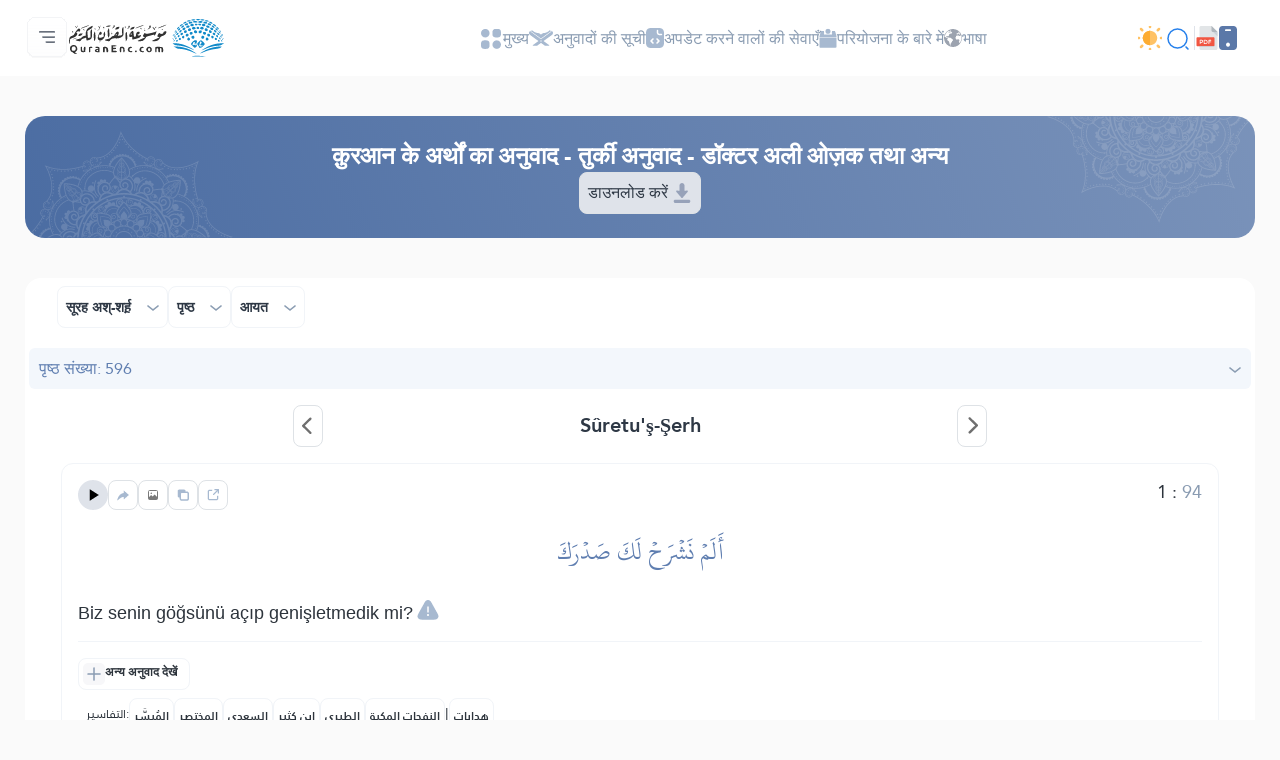

--- FILE ---
content_type: text/html; charset=UTF-8
request_url: https://quranenc.com/hi/browse/turkish_shahin/94
body_size: 42549
content:
<!DOCTYPE html>
<html lang="hi" dir="ltr">

<head>
    <meta charset="utf-8" />
    <title>अर्थों का अनुवाद सूरह अश्-शर्ह़ - तुर्की अनुवाद - डॉक्टर अली ओज़क तथा अन्य - पृष्ठ संख्या 596 - पवित्र क़ुरआन विश्वकोश</title>
    <meta name="description" content="अर्थों का अनुवाद सूरह अश्-शर्ह़ - तुर्की अनुवाद - डॉक्टर अली ओज़क तथा अन्य - पृष्ठ संख्या 596 - पवित्र क़ुरआन विश्वकोश" />

    <meta name="twitter:card" content="summary">
    <meta name="twitter:title" content="अर्थों का अनुवाद सूरह अश्-शर्ह़ - तुर्की अनुवाद - डॉक्टर अली ओज़क तथा अन्य - पृष्ठ संख्या 596 - पवित्र क़ुरआन विश्वकोश">
    <meta name="twitter:description" content="अर्थों का अनुवाद सूरह अश्-शर्ह़ - तुर्की अनुवाद - डॉक्टर अली ओज़क तथा अन्य - पृष्ठ संख्या 596 - पवित्र क़ुरआन विश्वकोश">

    <meta property="og:site_name" content="पवित्र क़ुरआन विश्वकोश">
    <meta property="og:title" content="अर्थों का अनुवाद सूरह अश्-शर्ह़ - तुर्की अनुवाद - डॉक्टर अली ओज़क तथा अन्य - पृष्ठ संख्या 596 - पवित्र क़ुरआन विश्वकोश">
    <meta property="og:description" content="अर्थों का अनुवाद सूरह अश्-शर्ह़ - तुर्की अनुवाद - डॉक्टर अली ओज़क तथा अन्य - पृष्ठ संख्या 596 - पवित्र क़ुरआन विश्वकोश">
    <meta property="og:type" content="article">
    <meta property="og:url" content="https://quranenc.com/hi/browse/turkish_shahin/94">
    <meta property="og:image" content="https://quranenc.com/assets/images/og_new_logo.jpg">
    <link rel="icon" href="/favicon.ico" type="image/x-icon">
    <!-- mobile settings -->
    <meta name="viewport" content="width=device-width, initial-scale=1" />
    <!--[if IE]><meta http-equiv='X-UA-Compatible' content='IE=edge,chrome=1'><![endif]-->
    <!-- Vendor CSS Files -->
    <link href="https://quranenc.com/assets_2/vendor/aos/aos.css" rel="stylesheet">
    <link href="https://quranenc.com/assets_2/vendor/bootstrap/css/bootstrap.css" rel="stylesheet">

    <!-- Project Main CSS File -->
    <link href="https://quranenc.com/assets_2/vendor/owlcarousel/css/owl.theme.default.min.css" rel="stylesheet">
    <link href="https://quranenc.com/assets_2/vendor/owlcarousel/css/owl.carousel.min.css" rel="stylesheet">


    <link href="https://quranenc.com/assets_2/css/style.css?v=2" rel="stylesheet">
        <link href="https://quranenc.com/assets_2/css/ltr.css" rel="stylesheet" type="text/css">
        <link href="https://quranenc.com/assets_2/css/custom.css?v=7" rel="stylesheet">


            <link rel="canonical" href="https://quranenc.com/tr/browse/turkish_shahin/94">
    

    <link href="https://quranenc.com/assets_2/vendor/toastr/toastr.css" rel="stylesheet" type="text/css" />

    <meta name="apple-iphone-app" content="app-id=1561769281">
    <meta name="google-play-app" content="app-id=com.quranenc.app">

</head>

<body class="enable-animation">
    <!-- Google Tag Manager (noscript) -->
    <noscript><iframe src="https://www.googletagmanager.com/ns.html?id=GTM-MNL3BVL"
            height="0" width="0" style="display:none;visibility:hidden"></iframe></noscript>
    <!-- End Google Tag Manager (noscript) -->
    <!-- wrapper -->

    <header id="header" class="header bg-white">
        <nav id="navbar" class="navbar navbar-expand-lg py-3 navbar-light bg-white fixed-top">
            <div class="container-xl px-3 gap-3">
                <div class="col d-flex align-items-center gap-3">

                    <div class="sidebar_toggler position-relative">
                        <button class="navbar-toggler d-block btn p-0 border-0" type="button" id="sidebar"
                                data-bs-toggle="dropdown" aria-expanded="false">
                            <img class="position-relative" src="https://quranenc.com/assets_2/img/hamburger-menue.svg" alt="sidebar-icon">
                        </button>

                        <ul class="dropdown-menu sidebar_menu bg-transparent border-0 py-0" aria-labelledby="sidebar">
                            <li class="dropdown-item overflow-hidden bg-transparent p-0">
                                <button id="sidebar_close" class="btn p-2 w-100 text-end slide_top_nav bg-transparent">
                                    <img class="p-2" src="https://quranenc.com/assets_2/img/close-white.svg" alt="close-icon">
                                </button>
                            </li>
                            <li class="dropdown-item overflow-hidden bg-transparent p-0 d-lg-none d-block">
                                <div class="slide_top_nav d-flex align-items-center gap-2">
                                    <button class="btn p-2 br_5px switch_mood_btn">
                                    </button>
                                    <button type="button" class="btn p-2 br_5px" data-bs-toggle="modal" data-bs-target="#search_modal">
                                        <img src="https://quranenc.com/assets_2/img/nav/search-normal.svg" alt="search-normal">
                                    </button>
                                    <a href="https://quranenc.com/hi/home?pdf=1" class="p-2 br_5px">
                                        <img src="https://quranenc.com/assets_2/img/pdf-icon.svg" alt="file">
                                    </a>
                                    <a class="p-2 br_5px" href="https://quranenc.com/app/" target="_blank" title="PWA App">
                                        <img style="width:20px;filter:brightness(0) saturate(100%) invert(84%) sepia(17%) saturate(490%) hue-rotate(358deg) brightness(99%) contrast(91%);" src="https://quranenc.com/assets_2/img/bolt.svg" alt="pwa">
                                    </a>
                                    
                                </div>

                            </li>

                            <!-- Sidebar links (keep existing app elements) -->
                            <li class="dropdown-item overflow-hidden bg-transparent p-0">
                                <a class="nav-link slide_top_nav d-flex p-3 hoverable " href="https://quranenc.com/hi/home">
                                    <span class="w_40px text-end">
                                        <img class="img_gray img_hover_white active_white" src="https://quranenc.com/assets_2/img/nav/nav-icon-1.svg" alt="home">
                                    </span>
                                    <span class="fs18 text_white_80 hover_white text_active_white">मुख्य</span>
                                </a>
                            </li>

                            <li class="dropdown-item overflow-hidden bg-transparent p-0">
                                <a class="nav-link slide_top_nav d-flex p-3 hoverable" href="https://quranenc.com/hi/home#transes">
                                    <span class="w_40px text-end">
                                        <img class="img_gray img_hover_white active_white" src="https://quranenc.com/assets_2/img/nav/nav-icon-2.svg" alt="trans">
                                    </span>
                                    <span class="fs18 text_white_80 hover_white text_active_white">अनुवादों की सूची</span>
                                </a>
                            </li>

                            <li class="dropdown-item overflow-hidden bg-transparent p-0">
                                <a class="nav-link slide_top_nav d-flex p-3 hoverable" href="https://quranenc.com/hi/home#devs_api">
                                    <span class="w_40px text-end">
                                        <img class="img_gray img_hover_white active_white" src="https://quranenc.com/assets_2/img/nav/nav-icon-3.svg" alt="devs">
                                    </span>
                                    <span class="fs18 text_white_80 hover_white text_active_white">अपडेट करने वालों की सेवाएँ - API</span>
                                </a>
                            </li>

                            <li class="dropdown-item overflow-hidden bg-transparent p-0">
                                <a class="nav-link slide_top_nav d-flex p-3 hoverable" href="https://quranenc.com/hi/home/about">
                                    <span class="w_40px text-end">
                                        <img class="img_gray img_hover_white active_white" src="https://quranenc.com/assets_2/img/nav/nav-icon-7.svg" alt="about">
                                    </span>
                                    <span class="fs18 text_white_80 hover_white text_active_white">परियोजना के बारे में</span>
                                </a>
                            </li>

                            <li class="dropdown-item overflow-hidden bg-transparent p-0">
                                <a class="nav-link slide_top_nav d-flex p-3 hoverable" href="https://quranenc.com/hi/home/contact_us">
                                    <span class="w_40px text-end">
                                        <img class="img_gray img_hover_white active_white" src="https://quranenc.com/assets_2/img/nav/nav-icon-6.svg" alt="contact">
                                    </span>
                                    <span class="fs18 text_white_80 hover_white text_active_white">हमसे सम्पर्क करें</span>
                                </a>
                            </li>

                            <li class="dropdown-item overflow-hidden bg-transparent p-0">
                                <a class="nav-link slide_top_nav d-flex p-3 hoverable" href="#" data-bs-toggle="modal" data-bs-target="#language_modal">
                                    <span class="w_40px text-end">
                                        <img class="img_gray img_hover_white active_white" src="https://quranenc.com/assets_2/img/earth.svg" alt="lang">
                                    </span>
                                    <span class="fs18 text_white_80 hover_white text_active_white">भाषा</span>
                                </a>
                            </li>
                            
                            <li style="opacity:0.7;margin-top:20px" class="dropdown-item overflow-hidden bg-transparent p-0">
                                <div class="d-flex flex-row gap-3 p-3">
                                    <a class="slide_top_nav" href="https://play.google.com/store/apps/details?id=com.quranenc.app" target="_blank">
                                        <img src="https://quranenc.com/assets/images/android.png" style="width:130px" alt="Google Play" loading="lazy">
                                    </a>
                                    <a class="slide_top_nav" href="https://apps.apple.com/app/id1561769281" target="_blank">
                                        <img src="https://quranenc.com/assets/images/ios.svg" alt="Download on the App Store" style="width: 120px;">
                                    </a>
                                </div>
                            </li>
                            <li class="dropdown-item overflow-hidden bg-transparent p-0">
                                <a style="padding-top:35px; text-align:center" class="nav-link slide_top_nav hoverable" href="https://old.quranenc.com/hi" target="_blank">
                                    <small class="fs14 text-grey hover_white text_active_white">Browse Old Version</small>
                                </a>
                            </li>
                            
                        </ul>
                        
                    </div>

                    <a class="navbar-brand m-0 p-0" href="https://quranenc.com/hi/home">
                        <img src="https://quranenc.com/assets_2/img/nav/logo.svg" alt="पवित्र क़ुरआन विश्वकोश">
                    </a>
                </div>

                <div class="collapse navbar-collapse" id="nav_bar">
                    <ul class="navbar-nav align-items-center gap_lg_30px m-auto p-0">
                        <li class="nav-item">
                            <a class="nav-link gap-2 hoverable" href="https://quranenc.com/hi/home">
                                <img class="img_active_primary img_hover_primary img_focus_primary" src="https://quranenc.com/assets_2/img/nav/nav-icon-1.svg" alt="home">
                                <span class="hover_black_bold focus_black_bold active_black_bold fs_lg_12px">मुख्य</span>
                            </a>
                        </li>
                        <li class="nav-item">
                            <a class="nav-link gap-2 hoverable" href="https://quranenc.com/hi/home#transes">
                                <img class="img_active_primary img_hover_primary img_focus_primary" src="https://quranenc.com/assets_2/img/nav/nav-icon-2.svg" alt="trans">
                                <span class="hover_black_bold focus_black_bold active_black_bold fs_lg_12px">अनुवादों की सूची</span>
                            </a>
                        </li>
                        <li class="nav-item">
                            <a class="nav-link gap-2 hoverable" href="https://quranenc.com/hi/home#devs_api">
                                <img class="img_active_primary img_hover_primary img_focus_primary" src="https://quranenc.com/assets_2/img/nav/nav-icon-3.svg" alt="devs">
                                <span class="hover_black_bold focus_black_bold active_black_bold fs_lg_12px">अपडेट करने वालों की सेवाएँ</span>
                            </a>
                        </li>
                        <li class="nav-item">
                            <a class="nav-link gap-2 hoverable" href="https://quranenc.com/hi/home/about">
                                <img class="img_active_primary img_hover_primary img_focus_primary" src="https://quranenc.com/assets_2/img/nav/nav-icon-4.svg" alt="about">
                                <span class="hover_black_bold focus_black_bold active_black_bold fs_lg_12px">परियोजना के बारे में</span>
                            </a>
                        </li>
                        <li class="nav-item">
                            <a class="nav-link gap-2 hoverable" href="#" data-bs-toggle="modal" data-bs-target="#language_modal">
                                <img class="img_active_primary img_hover_primary img_focus_primary" src="https://quranenc.com/assets_2/img/earth.svg" alt="lang">
                                <span class="hover_black_bold focus_black_bold active_black_bold fs_lg_12px">भाषा</span>
                            </a>
                        </li>
                        
                    </ul>
                </div>

                <div class="d-flex justify-content-between align-items-center gap-3">
                    <div class="d-flex gap-lg-3 gap-2 align-items-center">
                        <button type="button" class="switch_mood_btn light_mood btn p-0"></button>
                        <button type="button" class="btn p-1" data-bs-toggle="modal" data-bs-target="#search_modal">
                            <img src="https://quranenc.com/assets_2/img/nav/search-normal.svg" alt="search">
                        </button>
                        <a class="btn p-1 d-lg-none d-inline-block" href="#" data-bs-toggle="modal" data-bs-target="#language_modal">
                            <img src="https://quranenc.com/assets_2/img/earth.svg" alt="earth">
                        </a>
                        <a class="btn p-1 d-lg-none d-inline-block" href="https://quranenc.com/hi/home?pdf=1">
                            <img src="https://quranenc.com/assets_2/img/pdf-icon.svg" alt="pdf">
                        </a>
                    </div>
                    <div class="w_1px h_24px bg_gainsboro d-lg-block d-none"></div>
                    <div class="d-lg-flex align-items-center gap-3 d-none">
                        <a href="https://quranenc.com/hi/home?pdf=1">
                            <img src="https://quranenc.com/assets_2/img/pdf-icon.svg" alt="file">
                        </a>
                        <div class="dropdown">
                            <a style="text-decoration:none" href="javascript:;" class="dropdown-toggle" id="appDropdown" data-bs-toggle="dropdown" aria-expanded="false">
                                <img style="width:18px;filter:brightness(0) saturate(100%) invert(48%) sepia(13%) saturate(1453%) hue-rotate(179deg) brightness(92%) contrast(87%);" src="https://quranenc.com/assets_2/img/mobile-icon-gray.svg" alt="apps">
                            </a>
                            <ul class="dropdown-menu dropdown-menu-start" aria-labelledby="appDropdown">
                                <li style="text-align: start !important"><a style="padding:8px" class="dropdown-item text-grey" href="https://quranenc.com/app/" target="_blank">
                                    <img style="width:16px;margin-right:4px;" src="https://quranenc.com/assets_2/img/bolt.svg" alt="pwa"> PWA App                                </a></li>
                                <li style="text-align: start !important"><a style="padding:8px" class="dropdown-item text-grey" href="https://play.google.com/store/apps/details?id=com.quranenc.app" target="_blank">
                                    <img style="width:16px;margin-right:4px;" src="https://quranenc.com/assets_2/img/android.svg" alt="android"> Android                                </a></li>
                                <li style="text-align: start !important"><a style="padding:8px" class="dropdown-item text-grey" href="https://apps.apple.com/app/id1561769281" target="_blank">
                                    <img style="width:16px;margin-right:4px;" src="https://quranenc.com/assets_2/img/apple.svg" alt="ios"> iOS                                </a></li>
                            </ul>
                        </div>
                    </div>
                </div>
            </div>
        </nav>
        
    </header><!-- End Header -->



    <!-- HOME -->
    <!-- FEATURES -->
<style type="text/css">
    sup {
        color: #999;
    }

        
                .aya-trans-container .trans_text,
    .aya-trans-container .hamesh,
    .aligner {
        direction: ltr;
        text-align: left;
    }

    .sowar_menu_item {
        direction: ltr;
    }

    #orgg_nass,
    #orgg_nass2 {
        direction: ltr;
        text-align: left;

    }

    .form-control.err {
        border-color: #a94442 !important;
    }

    .diff_text {
        display: none;
        padding-bottom: 15px;
    }

    .diff_text ins {
        color: darkgreen;
    }

    .diff_text del {
        color: orangered;
    }
</style>


        <div id="ayat">
        <section>
    <div class="container-xl px-3">
        <div class="row flex-column g-0">
            <div class="col-12 pt_40px">
                <div class="section_header justify-content-center text-center align-items-center d-flex flex-column py-4 px-3 p-lg-4 global_white_text gap-4" data-aos="fade-up" data-aos-delay="100" data-aos-duration="1000">

                    <h2 class="col-lg-10 fs24 fsmd20 fw-bolder">
                        <a style="text-decoration:none; color:inherit;" href="https://quranenc.com/hi/browse/turkish_shahin"> क़ुरआन के अर्थों का अनुवाद - तुर्की अनुवाद - डॉक्टर अली ओज़क तथा अन्य </a>
                    </h2>
                                        <button
                        class="btn p-2 d-flex justify-content-center selected_item align-items-center bg_gainsboro border br_8px  position-relative"
                        data-bs-target="#downloads-modal"
                        data-bs-toggle="modal"
                        aria-controls="tafseer_modal"
                        aria-expanded="false">
                        डाउनलोड करें&nbsp;
                        <img src="https://quranenc.com/assets_2/img/download.svg" alt="read2" />

                    </button>
                                    </div>
            </div>
            <div class="col-12 pt_40px" data-aos="fade-up" data-aos-delay="300" data-aos-duration="1000">
                <div class="br_16px bg-white">
                    <div class="d-flex flex-lg-row flex-column justify-content-between align-items-center gap-3 px_32px px_sm_10px py-2 mb-2 br_16px">
                        <div class="d-flex gap-2 order-lg-0 order-1">
                            <div class="surah_dropdown">
  <button
    class="btn w-100 border bc_gainsboro show_bc_bright_gray p-2 p-sm-2 hoverable br_8px d-flex justify-content-between align-items-center"
    type="button" data-bs-target="#surah_filter" data-bs-toggle="dropdown" aria-expanded="false">
    <span class="fw-bolder ps-3 fssm12 fs14">सूरह अश्-शर्ह़ </span>
    <span class="arrow">
      <img class="black_img" src="https://quranenc.com/assets_2/img/arrow-down.svg" alt="arrow-down">
    </span>
  </button>


  <div class="dropdown-menu surah_dropdown_menu max_w_325px max_w_sm_full px-sm-0 px-3 w-100 border-0"
    aria-labelledby="surah_filter">
    <div class="filter_shadow br_8px py-3 mb-3">
      <form action="">
        <div class="d-flex bg_white_lilac br_5px py_5px pe-3 mx-3">
          <input type="text" class="form-control fs14 p-0 ps-3 border-0 bg-transparent" id="search_sura"
            placeholder="खोजें" aria-label="search" aria-describedby="search">
          <button
            class="btn d-flex justify-content-center align-items-center border-0 h_40px py-0 px-3">
            <img src="https://quranenc.com/assets_2/img/search-gray.svg" alt="search">
          </button>
        </div>
        <div
          class="me-1 max_h_400px overflow-auto scroll scroll_thumb_md light_gray_scroll scroll_md scroll_right mt-4">
          <ul class="list-unstyled px-2 search_list selected_item_container">
                            <li>
                  <div
                    class="surah_card selected_item hoverable hover_bg_white_lilac d-flex justify-content-between align-items-center"
                    data-sura="1">
                    <div class="d-flex align-items-center gap-2">
                      <div
                        class="surah_number_container d-flex justify-content-center align-items-center">
                        <span class="surah_number hover_text_primary"> 1</span>
                      </div>
                      <div class="d-flex flex-column gap-2">
                        <h2 class="surah_name hover_text_primary fs16 fw-bolder">
                          अल्-फ़ातिह़ा                        </h2>
                        <div class="ayat_number_container d-flex align-items-center gap-1">
                          <img src="https://quranenc.com/assets_2/img/book-saved.svg" alt="book">
                                                      <span class="fs14 text_secondary">7 آيات </span>
                                                  </div>
                      </div>
                    </div>
                    <div class="text-start">
                      <h2 class="fs16 fw-bolder hover_text_primary">Al-Faatiha</h2>
                    </div>
                  </div>
                </li>
                            <li>
                  <div
                    class="surah_card selected_item hoverable hover_bg_white_lilac d-flex justify-content-between align-items-center"
                    data-sura="2">
                    <div class="d-flex align-items-center gap-2">
                      <div
                        class="surah_number_container d-flex justify-content-center align-items-center">
                        <span class="surah_number hover_text_primary"> 2</span>
                      </div>
                      <div class="d-flex flex-column gap-2">
                        <h2 class="surah_name hover_text_primary fs16 fw-bolder">
                          अल्-ब-क़-रा                        </h2>
                        <div class="ayat_number_container d-flex align-items-center gap-1">
                          <img src="https://quranenc.com/assets_2/img/book-saved.svg" alt="book">
                                                      <span class="fs14 text_secondary">286 آيات </span>
                                                  </div>
                      </div>
                    </div>
                    <div class="text-start">
                      <h2 class="fs16 fw-bolder hover_text_primary">Al-Baqara</h2>
                    </div>
                  </div>
                </li>
                            <li>
                  <div
                    class="surah_card selected_item hoverable hover_bg_white_lilac d-flex justify-content-between align-items-center"
                    data-sura="3">
                    <div class="d-flex align-items-center gap-2">
                      <div
                        class="surah_number_container d-flex justify-content-center align-items-center">
                        <span class="surah_number hover_text_primary"> 3</span>
                      </div>
                      <div class="d-flex flex-column gap-2">
                        <h2 class="surah_name hover_text_primary fs16 fw-bolder">
                          आले इम्रान                        </h2>
                        <div class="ayat_number_container d-flex align-items-center gap-1">
                          <img src="https://quranenc.com/assets_2/img/book-saved.svg" alt="book">
                                                      <span class="fs14 text_secondary">200 آيات </span>
                                                  </div>
                      </div>
                    </div>
                    <div class="text-start">
                      <h2 class="fs16 fw-bolder hover_text_primary">Aal-i-Imraan</h2>
                    </div>
                  </div>
                </li>
                            <li>
                  <div
                    class="surah_card selected_item hoverable hover_bg_white_lilac d-flex justify-content-between align-items-center"
                    data-sura="4">
                    <div class="d-flex align-items-center gap-2">
                      <div
                        class="surah_number_container d-flex justify-content-center align-items-center">
                        <span class="surah_number hover_text_primary"> 4</span>
                      </div>
                      <div class="d-flex flex-column gap-2">
                        <h2 class="surah_name hover_text_primary fs16 fw-bolder">
                          अन्-निसा                        </h2>
                        <div class="ayat_number_container d-flex align-items-center gap-1">
                          <img src="https://quranenc.com/assets_2/img/book-saved.svg" alt="book">
                                                      <span class="fs14 text_secondary">176 آيات </span>
                                                  </div>
                      </div>
                    </div>
                    <div class="text-start">
                      <h2 class="fs16 fw-bolder hover_text_primary">An-Nisaa</h2>
                    </div>
                  </div>
                </li>
                            <li>
                  <div
                    class="surah_card selected_item hoverable hover_bg_white_lilac d-flex justify-content-between align-items-center"
                    data-sura="5">
                    <div class="d-flex align-items-center gap-2">
                      <div
                        class="surah_number_container d-flex justify-content-center align-items-center">
                        <span class="surah_number hover_text_primary"> 5</span>
                      </div>
                      <div class="d-flex flex-column gap-2">
                        <h2 class="surah_name hover_text_primary fs16 fw-bolder">
                          अल्-माइदा                        </h2>
                        <div class="ayat_number_container d-flex align-items-center gap-1">
                          <img src="https://quranenc.com/assets_2/img/book-saved.svg" alt="book">
                                                      <span class="fs14 text_secondary">120 آيات </span>
                                                  </div>
                      </div>
                    </div>
                    <div class="text-start">
                      <h2 class="fs16 fw-bolder hover_text_primary">Al-Maaida</h2>
                    </div>
                  </div>
                </li>
                            <li>
                  <div
                    class="surah_card selected_item hoverable hover_bg_white_lilac d-flex justify-content-between align-items-center"
                    data-sura="6">
                    <div class="d-flex align-items-center gap-2">
                      <div
                        class="surah_number_container d-flex justify-content-center align-items-center">
                        <span class="surah_number hover_text_primary"> 6</span>
                      </div>
                      <div class="d-flex flex-column gap-2">
                        <h2 class="surah_name hover_text_primary fs16 fw-bolder">
                          अल्-अन्आम                        </h2>
                        <div class="ayat_number_container d-flex align-items-center gap-1">
                          <img src="https://quranenc.com/assets_2/img/book-saved.svg" alt="book">
                                                      <span class="fs14 text_secondary">165 آيات </span>
                                                  </div>
                      </div>
                    </div>
                    <div class="text-start">
                      <h2 class="fs16 fw-bolder hover_text_primary">Al-An'aam</h2>
                    </div>
                  </div>
                </li>
                            <li>
                  <div
                    class="surah_card selected_item hoverable hover_bg_white_lilac d-flex justify-content-between align-items-center"
                    data-sura="7">
                    <div class="d-flex align-items-center gap-2">
                      <div
                        class="surah_number_container d-flex justify-content-center align-items-center">
                        <span class="surah_number hover_text_primary"> 7</span>
                      </div>
                      <div class="d-flex flex-column gap-2">
                        <h2 class="surah_name hover_text_primary fs16 fw-bolder">
                          अल्-आराफ़                        </h2>
                        <div class="ayat_number_container d-flex align-items-center gap-1">
                          <img src="https://quranenc.com/assets_2/img/book-saved.svg" alt="book">
                                                      <span class="fs14 text_secondary">206 آيات </span>
                                                  </div>
                      </div>
                    </div>
                    <div class="text-start">
                      <h2 class="fs16 fw-bolder hover_text_primary">Al-A'raaf</h2>
                    </div>
                  </div>
                </li>
                            <li>
                  <div
                    class="surah_card selected_item hoverable hover_bg_white_lilac d-flex justify-content-between align-items-center"
                    data-sura="8">
                    <div class="d-flex align-items-center gap-2">
                      <div
                        class="surah_number_container d-flex justify-content-center align-items-center">
                        <span class="surah_number hover_text_primary"> 8</span>
                      </div>
                      <div class="d-flex flex-column gap-2">
                        <h2 class="surah_name hover_text_primary fs16 fw-bolder">
                          अल्-अन्फ़ाल                        </h2>
                        <div class="ayat_number_container d-flex align-items-center gap-1">
                          <img src="https://quranenc.com/assets_2/img/book-saved.svg" alt="book">
                                                      <span class="fs14 text_secondary">75 آيات </span>
                                                  </div>
                      </div>
                    </div>
                    <div class="text-start">
                      <h2 class="fs16 fw-bolder hover_text_primary">Al-Anfaal</h2>
                    </div>
                  </div>
                </li>
                            <li>
                  <div
                    class="surah_card selected_item hoverable hover_bg_white_lilac d-flex justify-content-between align-items-center"
                    data-sura="9">
                    <div class="d-flex align-items-center gap-2">
                      <div
                        class="surah_number_container d-flex justify-content-center align-items-center">
                        <span class="surah_number hover_text_primary"> 9</span>
                      </div>
                      <div class="d-flex flex-column gap-2">
                        <h2 class="surah_name hover_text_primary fs16 fw-bolder">
                          अत्-तौबा                        </h2>
                        <div class="ayat_number_container d-flex align-items-center gap-1">
                          <img src="https://quranenc.com/assets_2/img/book-saved.svg" alt="book">
                                                      <span class="fs14 text_secondary">129 آيات </span>
                                                  </div>
                      </div>
                    </div>
                    <div class="text-start">
                      <h2 class="fs16 fw-bolder hover_text_primary">At-Tawba</h2>
                    </div>
                  </div>
                </li>
                            <li>
                  <div
                    class="surah_card selected_item hoverable hover_bg_white_lilac d-flex justify-content-between align-items-center"
                    data-sura="10">
                    <div class="d-flex align-items-center gap-2">
                      <div
                        class="surah_number_container d-flex justify-content-center align-items-center">
                        <span class="surah_number hover_text_primary"> 10</span>
                      </div>
                      <div class="d-flex flex-column gap-2">
                        <h2 class="surah_name hover_text_primary fs16 fw-bolder">
                          यूनुस                        </h2>
                        <div class="ayat_number_container d-flex align-items-center gap-1">
                          <img src="https://quranenc.com/assets_2/img/book-saved.svg" alt="book">
                                                      <span class="fs14 text_secondary">109 آيات </span>
                                                  </div>
                      </div>
                    </div>
                    <div class="text-start">
                      <h2 class="fs16 fw-bolder hover_text_primary">Yunus</h2>
                    </div>
                  </div>
                </li>
                            <li>
                  <div
                    class="surah_card selected_item hoverable hover_bg_white_lilac d-flex justify-content-between align-items-center"
                    data-sura="11">
                    <div class="d-flex align-items-center gap-2">
                      <div
                        class="surah_number_container d-flex justify-content-center align-items-center">
                        <span class="surah_number hover_text_primary"> 11</span>
                      </div>
                      <div class="d-flex flex-column gap-2">
                        <h2 class="surah_name hover_text_primary fs16 fw-bolder">
                          हूद                        </h2>
                        <div class="ayat_number_container d-flex align-items-center gap-1">
                          <img src="https://quranenc.com/assets_2/img/book-saved.svg" alt="book">
                                                      <span class="fs14 text_secondary">123 آيات </span>
                                                  </div>
                      </div>
                    </div>
                    <div class="text-start">
                      <h2 class="fs16 fw-bolder hover_text_primary">Hud</h2>
                    </div>
                  </div>
                </li>
                            <li>
                  <div
                    class="surah_card selected_item hoverable hover_bg_white_lilac d-flex justify-content-between align-items-center"
                    data-sura="12">
                    <div class="d-flex align-items-center gap-2">
                      <div
                        class="surah_number_container d-flex justify-content-center align-items-center">
                        <span class="surah_number hover_text_primary"> 12</span>
                      </div>
                      <div class="d-flex flex-column gap-2">
                        <h2 class="surah_name hover_text_primary fs16 fw-bolder">
                          यूसुफ़                        </h2>
                        <div class="ayat_number_container d-flex align-items-center gap-1">
                          <img src="https://quranenc.com/assets_2/img/book-saved.svg" alt="book">
                                                      <span class="fs14 text_secondary">111 آيات </span>
                                                  </div>
                      </div>
                    </div>
                    <div class="text-start">
                      <h2 class="fs16 fw-bolder hover_text_primary">Yusuf</h2>
                    </div>
                  </div>
                </li>
                            <li>
                  <div
                    class="surah_card selected_item hoverable hover_bg_white_lilac d-flex justify-content-between align-items-center"
                    data-sura="13">
                    <div class="d-flex align-items-center gap-2">
                      <div
                        class="surah_number_container d-flex justify-content-center align-items-center">
                        <span class="surah_number hover_text_primary"> 13</span>
                      </div>
                      <div class="d-flex flex-column gap-2">
                        <h2 class="surah_name hover_text_primary fs16 fw-bolder">
                          अर्-रअ़्द                        </h2>
                        <div class="ayat_number_container d-flex align-items-center gap-1">
                          <img src="https://quranenc.com/assets_2/img/book-saved.svg" alt="book">
                                                      <span class="fs14 text_secondary">43 آيات </span>
                                                  </div>
                      </div>
                    </div>
                    <div class="text-start">
                      <h2 class="fs16 fw-bolder hover_text_primary">Ar-Ra'd</h2>
                    </div>
                  </div>
                </li>
                            <li>
                  <div
                    class="surah_card selected_item hoverable hover_bg_white_lilac d-flex justify-content-between align-items-center"
                    data-sura="14">
                    <div class="d-flex align-items-center gap-2">
                      <div
                        class="surah_number_container d-flex justify-content-center align-items-center">
                        <span class="surah_number hover_text_primary"> 14</span>
                      </div>
                      <div class="d-flex flex-column gap-2">
                        <h2 class="surah_name hover_text_primary fs16 fw-bolder">
                          इब्राहीम                        </h2>
                        <div class="ayat_number_container d-flex align-items-center gap-1">
                          <img src="https://quranenc.com/assets_2/img/book-saved.svg" alt="book">
                                                      <span class="fs14 text_secondary">52 آيات </span>
                                                  </div>
                      </div>
                    </div>
                    <div class="text-start">
                      <h2 class="fs16 fw-bolder hover_text_primary">Ibrahim</h2>
                    </div>
                  </div>
                </li>
                            <li>
                  <div
                    class="surah_card selected_item hoverable hover_bg_white_lilac d-flex justify-content-between align-items-center"
                    data-sura="15">
                    <div class="d-flex align-items-center gap-2">
                      <div
                        class="surah_number_container d-flex justify-content-center align-items-center">
                        <span class="surah_number hover_text_primary"> 15</span>
                      </div>
                      <div class="d-flex flex-column gap-2">
                        <h2 class="surah_name hover_text_primary fs16 fw-bolder">
                          अल्-ह़िज्र                        </h2>
                        <div class="ayat_number_container d-flex align-items-center gap-1">
                          <img src="https://quranenc.com/assets_2/img/book-saved.svg" alt="book">
                                                      <span class="fs14 text_secondary">99 آيات </span>
                                                  </div>
                      </div>
                    </div>
                    <div class="text-start">
                      <h2 class="fs16 fw-bolder hover_text_primary">Al-Hijr</h2>
                    </div>
                  </div>
                </li>
                            <li>
                  <div
                    class="surah_card selected_item hoverable hover_bg_white_lilac d-flex justify-content-between align-items-center"
                    data-sura="16">
                    <div class="d-flex align-items-center gap-2">
                      <div
                        class="surah_number_container d-flex justify-content-center align-items-center">
                        <span class="surah_number hover_text_primary"> 16</span>
                      </div>
                      <div class="d-flex flex-column gap-2">
                        <h2 class="surah_name hover_text_primary fs16 fw-bolder">
                          अन्-नह़्ल                        </h2>
                        <div class="ayat_number_container d-flex align-items-center gap-1">
                          <img src="https://quranenc.com/assets_2/img/book-saved.svg" alt="book">
                                                      <span class="fs14 text_secondary">128 آيات </span>
                                                  </div>
                      </div>
                    </div>
                    <div class="text-start">
                      <h2 class="fs16 fw-bolder hover_text_primary">An-Nahl</h2>
                    </div>
                  </div>
                </li>
                            <li>
                  <div
                    class="surah_card selected_item hoverable hover_bg_white_lilac d-flex justify-content-between align-items-center"
                    data-sura="17">
                    <div class="d-flex align-items-center gap-2">
                      <div
                        class="surah_number_container d-flex justify-content-center align-items-center">
                        <span class="surah_number hover_text_primary"> 17</span>
                      </div>
                      <div class="d-flex flex-column gap-2">
                        <h2 class="surah_name hover_text_primary fs16 fw-bolder">
                          अल्-इस्रा                        </h2>
                        <div class="ayat_number_container d-flex align-items-center gap-1">
                          <img src="https://quranenc.com/assets_2/img/book-saved.svg" alt="book">
                                                      <span class="fs14 text_secondary">111 آيات </span>
                                                  </div>
                      </div>
                    </div>
                    <div class="text-start">
                      <h2 class="fs16 fw-bolder hover_text_primary">Al-Israa</h2>
                    </div>
                  </div>
                </li>
                            <li>
                  <div
                    class="surah_card selected_item hoverable hover_bg_white_lilac d-flex justify-content-between align-items-center"
                    data-sura="18">
                    <div class="d-flex align-items-center gap-2">
                      <div
                        class="surah_number_container d-flex justify-content-center align-items-center">
                        <span class="surah_number hover_text_primary"> 18</span>
                      </div>
                      <div class="d-flex flex-column gap-2">
                        <h2 class="surah_name hover_text_primary fs16 fw-bolder">
                          अल्-कह्फ़                        </h2>
                        <div class="ayat_number_container d-flex align-items-center gap-1">
                          <img src="https://quranenc.com/assets_2/img/book-saved.svg" alt="book">
                                                      <span class="fs14 text_secondary">110 آيات </span>
                                                  </div>
                      </div>
                    </div>
                    <div class="text-start">
                      <h2 class="fs16 fw-bolder hover_text_primary">Al-Kahf</h2>
                    </div>
                  </div>
                </li>
                            <li>
                  <div
                    class="surah_card selected_item hoverable hover_bg_white_lilac d-flex justify-content-between align-items-center"
                    data-sura="19">
                    <div class="d-flex align-items-center gap-2">
                      <div
                        class="surah_number_container d-flex justify-content-center align-items-center">
                        <span class="surah_number hover_text_primary"> 19</span>
                      </div>
                      <div class="d-flex flex-column gap-2">
                        <h2 class="surah_name hover_text_primary fs16 fw-bolder">
                          मर्यम                        </h2>
                        <div class="ayat_number_container d-flex align-items-center gap-1">
                          <img src="https://quranenc.com/assets_2/img/book-saved.svg" alt="book">
                                                      <span class="fs14 text_secondary">98 آيات </span>
                                                  </div>
                      </div>
                    </div>
                    <div class="text-start">
                      <h2 class="fs16 fw-bolder hover_text_primary">Maryam</h2>
                    </div>
                  </div>
                </li>
                            <li>
                  <div
                    class="surah_card selected_item hoverable hover_bg_white_lilac d-flex justify-content-between align-items-center"
                    data-sura="20">
                    <div class="d-flex align-items-center gap-2">
                      <div
                        class="surah_number_container d-flex justify-content-center align-items-center">
                        <span class="surah_number hover_text_primary"> 20</span>
                      </div>
                      <div class="d-flex flex-column gap-2">
                        <h2 class="surah_name hover_text_primary fs16 fw-bolder">
                          ताहा                        </h2>
                        <div class="ayat_number_container d-flex align-items-center gap-1">
                          <img src="https://quranenc.com/assets_2/img/book-saved.svg" alt="book">
                                                      <span class="fs14 text_secondary">135 آيات </span>
                                                  </div>
                      </div>
                    </div>
                    <div class="text-start">
                      <h2 class="fs16 fw-bolder hover_text_primary">Taa-Haa</h2>
                    </div>
                  </div>
                </li>
                            <li>
                  <div
                    class="surah_card selected_item hoverable hover_bg_white_lilac d-flex justify-content-between align-items-center"
                    data-sura="21">
                    <div class="d-flex align-items-center gap-2">
                      <div
                        class="surah_number_container d-flex justify-content-center align-items-center">
                        <span class="surah_number hover_text_primary"> 21</span>
                      </div>
                      <div class="d-flex flex-column gap-2">
                        <h2 class="surah_name hover_text_primary fs16 fw-bolder">
                          अल्-अम्बिया                        </h2>
                        <div class="ayat_number_container d-flex align-items-center gap-1">
                          <img src="https://quranenc.com/assets_2/img/book-saved.svg" alt="book">
                                                      <span class="fs14 text_secondary">112 آيات </span>
                                                  </div>
                      </div>
                    </div>
                    <div class="text-start">
                      <h2 class="fs16 fw-bolder hover_text_primary">Al-Anbiyaa</h2>
                    </div>
                  </div>
                </li>
                            <li>
                  <div
                    class="surah_card selected_item hoverable hover_bg_white_lilac d-flex justify-content-between align-items-center"
                    data-sura="22">
                    <div class="d-flex align-items-center gap-2">
                      <div
                        class="surah_number_container d-flex justify-content-center align-items-center">
                        <span class="surah_number hover_text_primary"> 22</span>
                      </div>
                      <div class="d-flex flex-column gap-2">
                        <h2 class="surah_name hover_text_primary fs16 fw-bolder">
                          अल्-ह़ज्ज                        </h2>
                        <div class="ayat_number_container d-flex align-items-center gap-1">
                          <img src="https://quranenc.com/assets_2/img/book-saved.svg" alt="book">
                                                      <span class="fs14 text_secondary">78 آيات </span>
                                                  </div>
                      </div>
                    </div>
                    <div class="text-start">
                      <h2 class="fs16 fw-bolder hover_text_primary">Al-Hajj</h2>
                    </div>
                  </div>
                </li>
                            <li>
                  <div
                    class="surah_card selected_item hoverable hover_bg_white_lilac d-flex justify-content-between align-items-center"
                    data-sura="23">
                    <div class="d-flex align-items-center gap-2">
                      <div
                        class="surah_number_container d-flex justify-content-center align-items-center">
                        <span class="surah_number hover_text_primary"> 23</span>
                      </div>
                      <div class="d-flex flex-column gap-2">
                        <h2 class="surah_name hover_text_primary fs16 fw-bolder">
                          अल्-मुमिनून                        </h2>
                        <div class="ayat_number_container d-flex align-items-center gap-1">
                          <img src="https://quranenc.com/assets_2/img/book-saved.svg" alt="book">
                                                      <span class="fs14 text_secondary">118 آيات </span>
                                                  </div>
                      </div>
                    </div>
                    <div class="text-start">
                      <h2 class="fs16 fw-bolder hover_text_primary">Al-Muminoon</h2>
                    </div>
                  </div>
                </li>
                            <li>
                  <div
                    class="surah_card selected_item hoverable hover_bg_white_lilac d-flex justify-content-between align-items-center"
                    data-sura="24">
                    <div class="d-flex align-items-center gap-2">
                      <div
                        class="surah_number_container d-flex justify-content-center align-items-center">
                        <span class="surah_number hover_text_primary"> 24</span>
                      </div>
                      <div class="d-flex flex-column gap-2">
                        <h2 class="surah_name hover_text_primary fs16 fw-bolder">
                          अन्-नूर                        </h2>
                        <div class="ayat_number_container d-flex align-items-center gap-1">
                          <img src="https://quranenc.com/assets_2/img/book-saved.svg" alt="book">
                                                      <span class="fs14 text_secondary">64 آيات </span>
                                                  </div>
                      </div>
                    </div>
                    <div class="text-start">
                      <h2 class="fs16 fw-bolder hover_text_primary">An-Noor</h2>
                    </div>
                  </div>
                </li>
                            <li>
                  <div
                    class="surah_card selected_item hoverable hover_bg_white_lilac d-flex justify-content-between align-items-center"
                    data-sura="25">
                    <div class="d-flex align-items-center gap-2">
                      <div
                        class="surah_number_container d-flex justify-content-center align-items-center">
                        <span class="surah_number hover_text_primary"> 25</span>
                      </div>
                      <div class="d-flex flex-column gap-2">
                        <h2 class="surah_name hover_text_primary fs16 fw-bolder">
                          अल्-फ़ुर्क़ान                        </h2>
                        <div class="ayat_number_container d-flex align-items-center gap-1">
                          <img src="https://quranenc.com/assets_2/img/book-saved.svg" alt="book">
                                                      <span class="fs14 text_secondary">77 آيات </span>
                                                  </div>
                      </div>
                    </div>
                    <div class="text-start">
                      <h2 class="fs16 fw-bolder hover_text_primary">Al-Furqaan</h2>
                    </div>
                  </div>
                </li>
                            <li>
                  <div
                    class="surah_card selected_item hoverable hover_bg_white_lilac d-flex justify-content-between align-items-center"
                    data-sura="26">
                    <div class="d-flex align-items-center gap-2">
                      <div
                        class="surah_number_container d-flex justify-content-center align-items-center">
                        <span class="surah_number hover_text_primary"> 26</span>
                      </div>
                      <div class="d-flex flex-column gap-2">
                        <h2 class="surah_name hover_text_primary fs16 fw-bolder">
                          अश्-शु-अ़-रा                        </h2>
                        <div class="ayat_number_container d-flex align-items-center gap-1">
                          <img src="https://quranenc.com/assets_2/img/book-saved.svg" alt="book">
                                                      <span class="fs14 text_secondary">227 آيات </span>
                                                  </div>
                      </div>
                    </div>
                    <div class="text-start">
                      <h2 class="fs16 fw-bolder hover_text_primary">Ash-Shu'araa</h2>
                    </div>
                  </div>
                </li>
                            <li>
                  <div
                    class="surah_card selected_item hoverable hover_bg_white_lilac d-flex justify-content-between align-items-center"
                    data-sura="27">
                    <div class="d-flex align-items-center gap-2">
                      <div
                        class="surah_number_container d-flex justify-content-center align-items-center">
                        <span class="surah_number hover_text_primary"> 27</span>
                      </div>
                      <div class="d-flex flex-column gap-2">
                        <h2 class="surah_name hover_text_primary fs16 fw-bolder">
                          अन्-नम्ल                        </h2>
                        <div class="ayat_number_container d-flex align-items-center gap-1">
                          <img src="https://quranenc.com/assets_2/img/book-saved.svg" alt="book">
                                                      <span class="fs14 text_secondary">93 آيات </span>
                                                  </div>
                      </div>
                    </div>
                    <div class="text-start">
                      <h2 class="fs16 fw-bolder hover_text_primary">An-Naml</h2>
                    </div>
                  </div>
                </li>
                            <li>
                  <div
                    class="surah_card selected_item hoverable hover_bg_white_lilac d-flex justify-content-between align-items-center"
                    data-sura="28">
                    <div class="d-flex align-items-center gap-2">
                      <div
                        class="surah_number_container d-flex justify-content-center align-items-center">
                        <span class="surah_number hover_text_primary"> 28</span>
                      </div>
                      <div class="d-flex flex-column gap-2">
                        <h2 class="surah_name hover_text_primary fs16 fw-bolder">
                          अल्-क़सस                        </h2>
                        <div class="ayat_number_container d-flex align-items-center gap-1">
                          <img src="https://quranenc.com/assets_2/img/book-saved.svg" alt="book">
                                                      <span class="fs14 text_secondary">88 آيات </span>
                                                  </div>
                      </div>
                    </div>
                    <div class="text-start">
                      <h2 class="fs16 fw-bolder hover_text_primary">Al-Qasas</h2>
                    </div>
                  </div>
                </li>
                            <li>
                  <div
                    class="surah_card selected_item hoverable hover_bg_white_lilac d-flex justify-content-between align-items-center"
                    data-sura="29">
                    <div class="d-flex align-items-center gap-2">
                      <div
                        class="surah_number_container d-flex justify-content-center align-items-center">
                        <span class="surah_number hover_text_primary"> 29</span>
                      </div>
                      <div class="d-flex flex-column gap-2">
                        <h2 class="surah_name hover_text_primary fs16 fw-bolder">
                          अल्-अन्कबूत                        </h2>
                        <div class="ayat_number_container d-flex align-items-center gap-1">
                          <img src="https://quranenc.com/assets_2/img/book-saved.svg" alt="book">
                                                      <span class="fs14 text_secondary">69 آيات </span>
                                                  </div>
                      </div>
                    </div>
                    <div class="text-start">
                      <h2 class="fs16 fw-bolder hover_text_primary">Al-Ankaboot</h2>
                    </div>
                  </div>
                </li>
                            <li>
                  <div
                    class="surah_card selected_item hoverable hover_bg_white_lilac d-flex justify-content-between align-items-center"
                    data-sura="30">
                    <div class="d-flex align-items-center gap-2">
                      <div
                        class="surah_number_container d-flex justify-content-center align-items-center">
                        <span class="surah_number hover_text_primary"> 30</span>
                      </div>
                      <div class="d-flex flex-column gap-2">
                        <h2 class="surah_name hover_text_primary fs16 fw-bolder">
                          अर्-रूम                        </h2>
                        <div class="ayat_number_container d-flex align-items-center gap-1">
                          <img src="https://quranenc.com/assets_2/img/book-saved.svg" alt="book">
                                                      <span class="fs14 text_secondary">60 آيات </span>
                                                  </div>
                      </div>
                    </div>
                    <div class="text-start">
                      <h2 class="fs16 fw-bolder hover_text_primary">Ar-Room</h2>
                    </div>
                  </div>
                </li>
                            <li>
                  <div
                    class="surah_card selected_item hoverable hover_bg_white_lilac d-flex justify-content-between align-items-center"
                    data-sura="31">
                    <div class="d-flex align-items-center gap-2">
                      <div
                        class="surah_number_container d-flex justify-content-center align-items-center">
                        <span class="surah_number hover_text_primary"> 31</span>
                      </div>
                      <div class="d-flex flex-column gap-2">
                        <h2 class="surah_name hover_text_primary fs16 fw-bolder">
                          लुक़्मान                        </h2>
                        <div class="ayat_number_container d-flex align-items-center gap-1">
                          <img src="https://quranenc.com/assets_2/img/book-saved.svg" alt="book">
                                                      <span class="fs14 text_secondary">34 آيات </span>
                                                  </div>
                      </div>
                    </div>
                    <div class="text-start">
                      <h2 class="fs16 fw-bolder hover_text_primary">Luqman</h2>
                    </div>
                  </div>
                </li>
                            <li>
                  <div
                    class="surah_card selected_item hoverable hover_bg_white_lilac d-flex justify-content-between align-items-center"
                    data-sura="32">
                    <div class="d-flex align-items-center gap-2">
                      <div
                        class="surah_number_container d-flex justify-content-center align-items-center">
                        <span class="surah_number hover_text_primary"> 32</span>
                      </div>
                      <div class="d-flex flex-column gap-2">
                        <h2 class="surah_name hover_text_primary fs16 fw-bolder">
                          अस्-सज्दा                        </h2>
                        <div class="ayat_number_container d-flex align-items-center gap-1">
                          <img src="https://quranenc.com/assets_2/img/book-saved.svg" alt="book">
                                                      <span class="fs14 text_secondary">30 آيات </span>
                                                  </div>
                      </div>
                    </div>
                    <div class="text-start">
                      <h2 class="fs16 fw-bolder hover_text_primary">As-Sajda</h2>
                    </div>
                  </div>
                </li>
                            <li>
                  <div
                    class="surah_card selected_item hoverable hover_bg_white_lilac d-flex justify-content-between align-items-center"
                    data-sura="33">
                    <div class="d-flex align-items-center gap-2">
                      <div
                        class="surah_number_container d-flex justify-content-center align-items-center">
                        <span class="surah_number hover_text_primary"> 33</span>
                      </div>
                      <div class="d-flex flex-column gap-2">
                        <h2 class="surah_name hover_text_primary fs16 fw-bolder">
                          अल्-अह़ज़ाब                        </h2>
                        <div class="ayat_number_container d-flex align-items-center gap-1">
                          <img src="https://quranenc.com/assets_2/img/book-saved.svg" alt="book">
                                                      <span class="fs14 text_secondary">73 آيات </span>
                                                  </div>
                      </div>
                    </div>
                    <div class="text-start">
                      <h2 class="fs16 fw-bolder hover_text_primary">Al-Ahzaab</h2>
                    </div>
                  </div>
                </li>
                            <li>
                  <div
                    class="surah_card selected_item hoverable hover_bg_white_lilac d-flex justify-content-between align-items-center"
                    data-sura="34">
                    <div class="d-flex align-items-center gap-2">
                      <div
                        class="surah_number_container d-flex justify-content-center align-items-center">
                        <span class="surah_number hover_text_primary"> 34</span>
                      </div>
                      <div class="d-flex flex-column gap-2">
                        <h2 class="surah_name hover_text_primary fs16 fw-bolder">
                          सबा                        </h2>
                        <div class="ayat_number_container d-flex align-items-center gap-1">
                          <img src="https://quranenc.com/assets_2/img/book-saved.svg" alt="book">
                                                      <span class="fs14 text_secondary">54 آيات </span>
                                                  </div>
                      </div>
                    </div>
                    <div class="text-start">
                      <h2 class="fs16 fw-bolder hover_text_primary">Saba</h2>
                    </div>
                  </div>
                </li>
                            <li>
                  <div
                    class="surah_card selected_item hoverable hover_bg_white_lilac d-flex justify-content-between align-items-center"
                    data-sura="35">
                    <div class="d-flex align-items-center gap-2">
                      <div
                        class="surah_number_container d-flex justify-content-center align-items-center">
                        <span class="surah_number hover_text_primary"> 35</span>
                      </div>
                      <div class="d-flex flex-column gap-2">
                        <h2 class="surah_name hover_text_primary fs16 fw-bolder">
                          फ़ातिर                        </h2>
                        <div class="ayat_number_container d-flex align-items-center gap-1">
                          <img src="https://quranenc.com/assets_2/img/book-saved.svg" alt="book">
                                                      <span class="fs14 text_secondary">45 آيات </span>
                                                  </div>
                      </div>
                    </div>
                    <div class="text-start">
                      <h2 class="fs16 fw-bolder hover_text_primary">Faatir</h2>
                    </div>
                  </div>
                </li>
                            <li>
                  <div
                    class="surah_card selected_item hoverable hover_bg_white_lilac d-flex justify-content-between align-items-center"
                    data-sura="36">
                    <div class="d-flex align-items-center gap-2">
                      <div
                        class="surah_number_container d-flex justify-content-center align-items-center">
                        <span class="surah_number hover_text_primary"> 36</span>
                      </div>
                      <div class="d-flex flex-column gap-2">
                        <h2 class="surah_name hover_text_primary fs16 fw-bolder">
                          यासीन                        </h2>
                        <div class="ayat_number_container d-flex align-items-center gap-1">
                          <img src="https://quranenc.com/assets_2/img/book-saved.svg" alt="book">
                                                      <span class="fs14 text_secondary">83 آيات </span>
                                                  </div>
                      </div>
                    </div>
                    <div class="text-start">
                      <h2 class="fs16 fw-bolder hover_text_primary">Yaseen</h2>
                    </div>
                  </div>
                </li>
                            <li>
                  <div
                    class="surah_card selected_item hoverable hover_bg_white_lilac d-flex justify-content-between align-items-center"
                    data-sura="37">
                    <div class="d-flex align-items-center gap-2">
                      <div
                        class="surah_number_container d-flex justify-content-center align-items-center">
                        <span class="surah_number hover_text_primary"> 37</span>
                      </div>
                      <div class="d-flex flex-column gap-2">
                        <h2 class="surah_name hover_text_primary fs16 fw-bolder">
                          अस्-साफ़्फ़ात                        </h2>
                        <div class="ayat_number_container d-flex align-items-center gap-1">
                          <img src="https://quranenc.com/assets_2/img/book-saved.svg" alt="book">
                                                      <span class="fs14 text_secondary">182 آيات </span>
                                                  </div>
                      </div>
                    </div>
                    <div class="text-start">
                      <h2 class="fs16 fw-bolder hover_text_primary">As-Saaffaat</h2>
                    </div>
                  </div>
                </li>
                            <li>
                  <div
                    class="surah_card selected_item hoverable hover_bg_white_lilac d-flex justify-content-between align-items-center"
                    data-sura="38">
                    <div class="d-flex align-items-center gap-2">
                      <div
                        class="surah_number_container d-flex justify-content-center align-items-center">
                        <span class="surah_number hover_text_primary"> 38</span>
                      </div>
                      <div class="d-flex flex-column gap-2">
                        <h2 class="surah_name hover_text_primary fs16 fw-bolder">
                          साद                        </h2>
                        <div class="ayat_number_container d-flex align-items-center gap-1">
                          <img src="https://quranenc.com/assets_2/img/book-saved.svg" alt="book">
                                                      <span class="fs14 text_secondary">88 آيات </span>
                                                  </div>
                      </div>
                    </div>
                    <div class="text-start">
                      <h2 class="fs16 fw-bolder hover_text_primary">Saad</h2>
                    </div>
                  </div>
                </li>
                            <li>
                  <div
                    class="surah_card selected_item hoverable hover_bg_white_lilac d-flex justify-content-between align-items-center"
                    data-sura="39">
                    <div class="d-flex align-items-center gap-2">
                      <div
                        class="surah_number_container d-flex justify-content-center align-items-center">
                        <span class="surah_number hover_text_primary"> 39</span>
                      </div>
                      <div class="d-flex flex-column gap-2">
                        <h2 class="surah_name hover_text_primary fs16 fw-bolder">
                          अज़्-ज़ुमर                        </h2>
                        <div class="ayat_number_container d-flex align-items-center gap-1">
                          <img src="https://quranenc.com/assets_2/img/book-saved.svg" alt="book">
                                                      <span class="fs14 text_secondary">75 آيات </span>
                                                  </div>
                      </div>
                    </div>
                    <div class="text-start">
                      <h2 class="fs16 fw-bolder hover_text_primary">Az-Zumar</h2>
                    </div>
                  </div>
                </li>
                            <li>
                  <div
                    class="surah_card selected_item hoverable hover_bg_white_lilac d-flex justify-content-between align-items-center"
                    data-sura="40">
                    <div class="d-flex align-items-center gap-2">
                      <div
                        class="surah_number_container d-flex justify-content-center align-items-center">
                        <span class="surah_number hover_text_primary"> 40</span>
                      </div>
                      <div class="d-flex flex-column gap-2">
                        <h2 class="surah_name hover_text_primary fs16 fw-bolder">
                          ग़ाफ़िर                        </h2>
                        <div class="ayat_number_container d-flex align-items-center gap-1">
                          <img src="https://quranenc.com/assets_2/img/book-saved.svg" alt="book">
                                                      <span class="fs14 text_secondary">85 آيات </span>
                                                  </div>
                      </div>
                    </div>
                    <div class="text-start">
                      <h2 class="fs16 fw-bolder hover_text_primary">Al-Ghaafir</h2>
                    </div>
                  </div>
                </li>
                            <li>
                  <div
                    class="surah_card selected_item hoverable hover_bg_white_lilac d-flex justify-content-between align-items-center"
                    data-sura="41">
                    <div class="d-flex align-items-center gap-2">
                      <div
                        class="surah_number_container d-flex justify-content-center align-items-center">
                        <span class="surah_number hover_text_primary"> 41</span>
                      </div>
                      <div class="d-flex flex-column gap-2">
                        <h2 class="surah_name hover_text_primary fs16 fw-bolder">
                          फ़ुस्सिलत                        </h2>
                        <div class="ayat_number_container d-flex align-items-center gap-1">
                          <img src="https://quranenc.com/assets_2/img/book-saved.svg" alt="book">
                                                      <span class="fs14 text_secondary">54 آيات </span>
                                                  </div>
                      </div>
                    </div>
                    <div class="text-start">
                      <h2 class="fs16 fw-bolder hover_text_primary">Fussilat</h2>
                    </div>
                  </div>
                </li>
                            <li>
                  <div
                    class="surah_card selected_item hoverable hover_bg_white_lilac d-flex justify-content-between align-items-center"
                    data-sura="42">
                    <div class="d-flex align-items-center gap-2">
                      <div
                        class="surah_number_container d-flex justify-content-center align-items-center">
                        <span class="surah_number hover_text_primary"> 42</span>
                      </div>
                      <div class="d-flex flex-column gap-2">
                        <h2 class="surah_name hover_text_primary fs16 fw-bolder">
                          अश़्-शूरा                        </h2>
                        <div class="ayat_number_container d-flex align-items-center gap-1">
                          <img src="https://quranenc.com/assets_2/img/book-saved.svg" alt="book">
                                                      <span class="fs14 text_secondary">53 آيات </span>
                                                  </div>
                      </div>
                    </div>
                    <div class="text-start">
                      <h2 class="fs16 fw-bolder hover_text_primary">Ash-Shura</h2>
                    </div>
                  </div>
                </li>
                            <li>
                  <div
                    class="surah_card selected_item hoverable hover_bg_white_lilac d-flex justify-content-between align-items-center"
                    data-sura="43">
                    <div class="d-flex align-items-center gap-2">
                      <div
                        class="surah_number_container d-flex justify-content-center align-items-center">
                        <span class="surah_number hover_text_primary"> 43</span>
                      </div>
                      <div class="d-flex flex-column gap-2">
                        <h2 class="surah_name hover_text_primary fs16 fw-bolder">
                          अज़्-ज़ुख़रुफ़                        </h2>
                        <div class="ayat_number_container d-flex align-items-center gap-1">
                          <img src="https://quranenc.com/assets_2/img/book-saved.svg" alt="book">
                                                      <span class="fs14 text_secondary">89 آيات </span>
                                                  </div>
                      </div>
                    </div>
                    <div class="text-start">
                      <h2 class="fs16 fw-bolder hover_text_primary">Az-Zukhruf</h2>
                    </div>
                  </div>
                </li>
                            <li>
                  <div
                    class="surah_card selected_item hoverable hover_bg_white_lilac d-flex justify-content-between align-items-center"
                    data-sura="44">
                    <div class="d-flex align-items-center gap-2">
                      <div
                        class="surah_number_container d-flex justify-content-center align-items-center">
                        <span class="surah_number hover_text_primary"> 44</span>
                      </div>
                      <div class="d-flex flex-column gap-2">
                        <h2 class="surah_name hover_text_primary fs16 fw-bolder">
                          अद्-दुख़ान                        </h2>
                        <div class="ayat_number_container d-flex align-items-center gap-1">
                          <img src="https://quranenc.com/assets_2/img/book-saved.svg" alt="book">
                                                      <span class="fs14 text_secondary">59 آيات </span>
                                                  </div>
                      </div>
                    </div>
                    <div class="text-start">
                      <h2 class="fs16 fw-bolder hover_text_primary">Ad-Dukhaan</h2>
                    </div>
                  </div>
                </li>
                            <li>
                  <div
                    class="surah_card selected_item hoverable hover_bg_white_lilac d-flex justify-content-between align-items-center"
                    data-sura="45">
                    <div class="d-flex align-items-center gap-2">
                      <div
                        class="surah_number_container d-flex justify-content-center align-items-center">
                        <span class="surah_number hover_text_primary"> 45</span>
                      </div>
                      <div class="d-flex flex-column gap-2">
                        <h2 class="surah_name hover_text_primary fs16 fw-bolder">
                          अल्-जासिया                        </h2>
                        <div class="ayat_number_container d-flex align-items-center gap-1">
                          <img src="https://quranenc.com/assets_2/img/book-saved.svg" alt="book">
                                                      <span class="fs14 text_secondary">37 آيات </span>
                                                  </div>
                      </div>
                    </div>
                    <div class="text-start">
                      <h2 class="fs16 fw-bolder hover_text_primary">Al-Jaathiya</h2>
                    </div>
                  </div>
                </li>
                            <li>
                  <div
                    class="surah_card selected_item hoverable hover_bg_white_lilac d-flex justify-content-between align-items-center"
                    data-sura="46">
                    <div class="d-flex align-items-center gap-2">
                      <div
                        class="surah_number_container d-flex justify-content-center align-items-center">
                        <span class="surah_number hover_text_primary"> 46</span>
                      </div>
                      <div class="d-flex flex-column gap-2">
                        <h2 class="surah_name hover_text_primary fs16 fw-bolder">
                          अल्-अह़्क़ाफ़                        </h2>
                        <div class="ayat_number_container d-flex align-items-center gap-1">
                          <img src="https://quranenc.com/assets_2/img/book-saved.svg" alt="book">
                                                      <span class="fs14 text_secondary">35 آيات </span>
                                                  </div>
                      </div>
                    </div>
                    <div class="text-start">
                      <h2 class="fs16 fw-bolder hover_text_primary">Al-Ahqaf</h2>
                    </div>
                  </div>
                </li>
                            <li>
                  <div
                    class="surah_card selected_item hoverable hover_bg_white_lilac d-flex justify-content-between align-items-center"
                    data-sura="47">
                    <div class="d-flex align-items-center gap-2">
                      <div
                        class="surah_number_container d-flex justify-content-center align-items-center">
                        <span class="surah_number hover_text_primary"> 47</span>
                      </div>
                      <div class="d-flex flex-column gap-2">
                        <h2 class="surah_name hover_text_primary fs16 fw-bolder">
                          मुह़म्मद                        </h2>
                        <div class="ayat_number_container d-flex align-items-center gap-1">
                          <img src="https://quranenc.com/assets_2/img/book-saved.svg" alt="book">
                                                      <span class="fs14 text_secondary">38 آيات </span>
                                                  </div>
                      </div>
                    </div>
                    <div class="text-start">
                      <h2 class="fs16 fw-bolder hover_text_primary">Muhammad</h2>
                    </div>
                  </div>
                </li>
                            <li>
                  <div
                    class="surah_card selected_item hoverable hover_bg_white_lilac d-flex justify-content-between align-items-center"
                    data-sura="48">
                    <div class="d-flex align-items-center gap-2">
                      <div
                        class="surah_number_container d-flex justify-content-center align-items-center">
                        <span class="surah_number hover_text_primary"> 48</span>
                      </div>
                      <div class="d-flex flex-column gap-2">
                        <h2 class="surah_name hover_text_primary fs16 fw-bolder">
                          अल्-फ़त्ह़                        </h2>
                        <div class="ayat_number_container d-flex align-items-center gap-1">
                          <img src="https://quranenc.com/assets_2/img/book-saved.svg" alt="book">
                                                      <span class="fs14 text_secondary">29 آيات </span>
                                                  </div>
                      </div>
                    </div>
                    <div class="text-start">
                      <h2 class="fs16 fw-bolder hover_text_primary">Al-Fath</h2>
                    </div>
                  </div>
                </li>
                            <li>
                  <div
                    class="surah_card selected_item hoverable hover_bg_white_lilac d-flex justify-content-between align-items-center"
                    data-sura="49">
                    <div class="d-flex align-items-center gap-2">
                      <div
                        class="surah_number_container d-flex justify-content-center align-items-center">
                        <span class="surah_number hover_text_primary"> 49</span>
                      </div>
                      <div class="d-flex flex-column gap-2">
                        <h2 class="surah_name hover_text_primary fs16 fw-bolder">
                          अल्-ह़ुजुरात                        </h2>
                        <div class="ayat_number_container d-flex align-items-center gap-1">
                          <img src="https://quranenc.com/assets_2/img/book-saved.svg" alt="book">
                                                      <span class="fs14 text_secondary">18 آيات </span>
                                                  </div>
                      </div>
                    </div>
                    <div class="text-start">
                      <h2 class="fs16 fw-bolder hover_text_primary">Al-Hujuraat</h2>
                    </div>
                  </div>
                </li>
                            <li>
                  <div
                    class="surah_card selected_item hoverable hover_bg_white_lilac d-flex justify-content-between align-items-center"
                    data-sura="50">
                    <div class="d-flex align-items-center gap-2">
                      <div
                        class="surah_number_container d-flex justify-content-center align-items-center">
                        <span class="surah_number hover_text_primary"> 50</span>
                      </div>
                      <div class="d-flex flex-column gap-2">
                        <h2 class="surah_name hover_text_primary fs16 fw-bolder">
                          क़ाफ़                        </h2>
                        <div class="ayat_number_container d-flex align-items-center gap-1">
                          <img src="https://quranenc.com/assets_2/img/book-saved.svg" alt="book">
                                                      <span class="fs14 text_secondary">45 آيات </span>
                                                  </div>
                      </div>
                    </div>
                    <div class="text-start">
                      <h2 class="fs16 fw-bolder hover_text_primary">Qaaf</h2>
                    </div>
                  </div>
                </li>
                            <li>
                  <div
                    class="surah_card selected_item hoverable hover_bg_white_lilac d-flex justify-content-between align-items-center"
                    data-sura="51">
                    <div class="d-flex align-items-center gap-2">
                      <div
                        class="surah_number_container d-flex justify-content-center align-items-center">
                        <span class="surah_number hover_text_primary"> 51</span>
                      </div>
                      <div class="d-flex flex-column gap-2">
                        <h2 class="surah_name hover_text_primary fs16 fw-bolder">
                          अज़्-ज़ारियात                        </h2>
                        <div class="ayat_number_container d-flex align-items-center gap-1">
                          <img src="https://quranenc.com/assets_2/img/book-saved.svg" alt="book">
                                                      <span class="fs14 text_secondary">60 آيات </span>
                                                  </div>
                      </div>
                    </div>
                    <div class="text-start">
                      <h2 class="fs16 fw-bolder hover_text_primary">Adh-Dhaariyat</h2>
                    </div>
                  </div>
                </li>
                            <li>
                  <div
                    class="surah_card selected_item hoverable hover_bg_white_lilac d-flex justify-content-between align-items-center"
                    data-sura="52">
                    <div class="d-flex align-items-center gap-2">
                      <div
                        class="surah_number_container d-flex justify-content-center align-items-center">
                        <span class="surah_number hover_text_primary"> 52</span>
                      </div>
                      <div class="d-flex flex-column gap-2">
                        <h2 class="surah_name hover_text_primary fs16 fw-bolder">
                          अत्-तूर                        </h2>
                        <div class="ayat_number_container d-flex align-items-center gap-1">
                          <img src="https://quranenc.com/assets_2/img/book-saved.svg" alt="book">
                                                      <span class="fs14 text_secondary">49 آيات </span>
                                                  </div>
                      </div>
                    </div>
                    <div class="text-start">
                      <h2 class="fs16 fw-bolder hover_text_primary">At-Tur</h2>
                    </div>
                  </div>
                </li>
                            <li>
                  <div
                    class="surah_card selected_item hoverable hover_bg_white_lilac d-flex justify-content-between align-items-center"
                    data-sura="53">
                    <div class="d-flex align-items-center gap-2">
                      <div
                        class="surah_number_container d-flex justify-content-center align-items-center">
                        <span class="surah_number hover_text_primary"> 53</span>
                      </div>
                      <div class="d-flex flex-column gap-2">
                        <h2 class="surah_name hover_text_primary fs16 fw-bolder">
                          अन्-नज्म                        </h2>
                        <div class="ayat_number_container d-flex align-items-center gap-1">
                          <img src="https://quranenc.com/assets_2/img/book-saved.svg" alt="book">
                                                      <span class="fs14 text_secondary">62 آيات </span>
                                                  </div>
                      </div>
                    </div>
                    <div class="text-start">
                      <h2 class="fs16 fw-bolder hover_text_primary">An-Najm</h2>
                    </div>
                  </div>
                </li>
                            <li>
                  <div
                    class="surah_card selected_item hoverable hover_bg_white_lilac d-flex justify-content-between align-items-center"
                    data-sura="54">
                    <div class="d-flex align-items-center gap-2">
                      <div
                        class="surah_number_container d-flex justify-content-center align-items-center">
                        <span class="surah_number hover_text_primary"> 54</span>
                      </div>
                      <div class="d-flex flex-column gap-2">
                        <h2 class="surah_name hover_text_primary fs16 fw-bolder">
                          अल्-क़मर                        </h2>
                        <div class="ayat_number_container d-flex align-items-center gap-1">
                          <img src="https://quranenc.com/assets_2/img/book-saved.svg" alt="book">
                                                      <span class="fs14 text_secondary">55 آيات </span>
                                                  </div>
                      </div>
                    </div>
                    <div class="text-start">
                      <h2 class="fs16 fw-bolder hover_text_primary">Al-Qamar</h2>
                    </div>
                  </div>
                </li>
                            <li>
                  <div
                    class="surah_card selected_item hoverable hover_bg_white_lilac d-flex justify-content-between align-items-center"
                    data-sura="55">
                    <div class="d-flex align-items-center gap-2">
                      <div
                        class="surah_number_container d-flex justify-content-center align-items-center">
                        <span class="surah_number hover_text_primary"> 55</span>
                      </div>
                      <div class="d-flex flex-column gap-2">
                        <h2 class="surah_name hover_text_primary fs16 fw-bolder">
                          अर्-रह़मान                        </h2>
                        <div class="ayat_number_container d-flex align-items-center gap-1">
                          <img src="https://quranenc.com/assets_2/img/book-saved.svg" alt="book">
                                                      <span class="fs14 text_secondary">78 آيات </span>
                                                  </div>
                      </div>
                    </div>
                    <div class="text-start">
                      <h2 class="fs16 fw-bolder hover_text_primary">Ar-Rahmaan</h2>
                    </div>
                  </div>
                </li>
                            <li>
                  <div
                    class="surah_card selected_item hoverable hover_bg_white_lilac d-flex justify-content-between align-items-center"
                    data-sura="56">
                    <div class="d-flex align-items-center gap-2">
                      <div
                        class="surah_number_container d-flex justify-content-center align-items-center">
                        <span class="surah_number hover_text_primary"> 56</span>
                      </div>
                      <div class="d-flex flex-column gap-2">
                        <h2 class="surah_name hover_text_primary fs16 fw-bolder">
                          अल्-वाक़िआ़                        </h2>
                        <div class="ayat_number_container d-flex align-items-center gap-1">
                          <img src="https://quranenc.com/assets_2/img/book-saved.svg" alt="book">
                                                      <span class="fs14 text_secondary">96 آيات </span>
                                                  </div>
                      </div>
                    </div>
                    <div class="text-start">
                      <h2 class="fs16 fw-bolder hover_text_primary">Al-Waaqia</h2>
                    </div>
                  </div>
                </li>
                            <li>
                  <div
                    class="surah_card selected_item hoverable hover_bg_white_lilac d-flex justify-content-between align-items-center"
                    data-sura="57">
                    <div class="d-flex align-items-center gap-2">
                      <div
                        class="surah_number_container d-flex justify-content-center align-items-center">
                        <span class="surah_number hover_text_primary"> 57</span>
                      </div>
                      <div class="d-flex flex-column gap-2">
                        <h2 class="surah_name hover_text_primary fs16 fw-bolder">
                          अल्-ह़दीद                        </h2>
                        <div class="ayat_number_container d-flex align-items-center gap-1">
                          <img src="https://quranenc.com/assets_2/img/book-saved.svg" alt="book">
                                                      <span class="fs14 text_secondary">29 آيات </span>
                                                  </div>
                      </div>
                    </div>
                    <div class="text-start">
                      <h2 class="fs16 fw-bolder hover_text_primary">Al-Hadid</h2>
                    </div>
                  </div>
                </li>
                            <li>
                  <div
                    class="surah_card selected_item hoverable hover_bg_white_lilac d-flex justify-content-between align-items-center"
                    data-sura="58">
                    <div class="d-flex align-items-center gap-2">
                      <div
                        class="surah_number_container d-flex justify-content-center align-items-center">
                        <span class="surah_number hover_text_primary"> 58</span>
                      </div>
                      <div class="d-flex flex-column gap-2">
                        <h2 class="surah_name hover_text_primary fs16 fw-bolder">
                          अल्-मुजादिला                        </h2>
                        <div class="ayat_number_container d-flex align-items-center gap-1">
                          <img src="https://quranenc.com/assets_2/img/book-saved.svg" alt="book">
                                                      <span class="fs14 text_secondary">22 آيات </span>
                                                  </div>
                      </div>
                    </div>
                    <div class="text-start">
                      <h2 class="fs16 fw-bolder hover_text_primary">Al-Mujaadila</h2>
                    </div>
                  </div>
                </li>
                            <li>
                  <div
                    class="surah_card selected_item hoverable hover_bg_white_lilac d-flex justify-content-between align-items-center"
                    data-sura="59">
                    <div class="d-flex align-items-center gap-2">
                      <div
                        class="surah_number_container d-flex justify-content-center align-items-center">
                        <span class="surah_number hover_text_primary"> 59</span>
                      </div>
                      <div class="d-flex flex-column gap-2">
                        <h2 class="surah_name hover_text_primary fs16 fw-bolder">
                          अल्-ह़श्र                        </h2>
                        <div class="ayat_number_container d-flex align-items-center gap-1">
                          <img src="https://quranenc.com/assets_2/img/book-saved.svg" alt="book">
                                                      <span class="fs14 text_secondary">24 آيات </span>
                                                  </div>
                      </div>
                    </div>
                    <div class="text-start">
                      <h2 class="fs16 fw-bolder hover_text_primary">Al-Hashr</h2>
                    </div>
                  </div>
                </li>
                            <li>
                  <div
                    class="surah_card selected_item hoverable hover_bg_white_lilac d-flex justify-content-between align-items-center"
                    data-sura="60">
                    <div class="d-flex align-items-center gap-2">
                      <div
                        class="surah_number_container d-flex justify-content-center align-items-center">
                        <span class="surah_number hover_text_primary"> 60</span>
                      </div>
                      <div class="d-flex flex-column gap-2">
                        <h2 class="surah_name hover_text_primary fs16 fw-bolder">
                          अल्-मुम्तह़िना                        </h2>
                        <div class="ayat_number_container d-flex align-items-center gap-1">
                          <img src="https://quranenc.com/assets_2/img/book-saved.svg" alt="book">
                                                      <span class="fs14 text_secondary">13 آيات </span>
                                                  </div>
                      </div>
                    </div>
                    <div class="text-start">
                      <h2 class="fs16 fw-bolder hover_text_primary">Al-Mumtahana</h2>
                    </div>
                  </div>
                </li>
                            <li>
                  <div
                    class="surah_card selected_item hoverable hover_bg_white_lilac d-flex justify-content-between align-items-center"
                    data-sura="61">
                    <div class="d-flex align-items-center gap-2">
                      <div
                        class="surah_number_container d-flex justify-content-center align-items-center">
                        <span class="surah_number hover_text_primary"> 61</span>
                      </div>
                      <div class="d-flex flex-column gap-2">
                        <h2 class="surah_name hover_text_primary fs16 fw-bolder">
                          अस्-सफ़्फ़                        </h2>
                        <div class="ayat_number_container d-flex align-items-center gap-1">
                          <img src="https://quranenc.com/assets_2/img/book-saved.svg" alt="book">
                                                      <span class="fs14 text_secondary">14 آيات </span>
                                                  </div>
                      </div>
                    </div>
                    <div class="text-start">
                      <h2 class="fs16 fw-bolder hover_text_primary">As-Saff</h2>
                    </div>
                  </div>
                </li>
                            <li>
                  <div
                    class="surah_card selected_item hoverable hover_bg_white_lilac d-flex justify-content-between align-items-center"
                    data-sura="62">
                    <div class="d-flex align-items-center gap-2">
                      <div
                        class="surah_number_container d-flex justify-content-center align-items-center">
                        <span class="surah_number hover_text_primary"> 62</span>
                      </div>
                      <div class="d-flex flex-column gap-2">
                        <h2 class="surah_name hover_text_primary fs16 fw-bolder">
                          अल्-जुमुआ                        </h2>
                        <div class="ayat_number_container d-flex align-items-center gap-1">
                          <img src="https://quranenc.com/assets_2/img/book-saved.svg" alt="book">
                                                      <span class="fs14 text_secondary">11 آيات </span>
                                                  </div>
                      </div>
                    </div>
                    <div class="text-start">
                      <h2 class="fs16 fw-bolder hover_text_primary">Al-Jumu'a</h2>
                    </div>
                  </div>
                </li>
                            <li>
                  <div
                    class="surah_card selected_item hoverable hover_bg_white_lilac d-flex justify-content-between align-items-center"
                    data-sura="63">
                    <div class="d-flex align-items-center gap-2">
                      <div
                        class="surah_number_container d-flex justify-content-center align-items-center">
                        <span class="surah_number hover_text_primary"> 63</span>
                      </div>
                      <div class="d-flex flex-column gap-2">
                        <h2 class="surah_name hover_text_primary fs16 fw-bolder">
                          अल्-मुनाफ़िक़ून                        </h2>
                        <div class="ayat_number_container d-flex align-items-center gap-1">
                          <img src="https://quranenc.com/assets_2/img/book-saved.svg" alt="book">
                                                      <span class="fs14 text_secondary">11 آيات </span>
                                                  </div>
                      </div>
                    </div>
                    <div class="text-start">
                      <h2 class="fs16 fw-bolder hover_text_primary">Al-Munaafiqoon</h2>
                    </div>
                  </div>
                </li>
                            <li>
                  <div
                    class="surah_card selected_item hoverable hover_bg_white_lilac d-flex justify-content-between align-items-center"
                    data-sura="64">
                    <div class="d-flex align-items-center gap-2">
                      <div
                        class="surah_number_container d-flex justify-content-center align-items-center">
                        <span class="surah_number hover_text_primary"> 64</span>
                      </div>
                      <div class="d-flex flex-column gap-2">
                        <h2 class="surah_name hover_text_primary fs16 fw-bolder">
                          अत्-तग़ाबुन                        </h2>
                        <div class="ayat_number_container d-flex align-items-center gap-1">
                          <img src="https://quranenc.com/assets_2/img/book-saved.svg" alt="book">
                                                      <span class="fs14 text_secondary">18 آيات </span>
                                                  </div>
                      </div>
                    </div>
                    <div class="text-start">
                      <h2 class="fs16 fw-bolder hover_text_primary">At-Taghaabun</h2>
                    </div>
                  </div>
                </li>
                            <li>
                  <div
                    class="surah_card selected_item hoverable hover_bg_white_lilac d-flex justify-content-between align-items-center"
                    data-sura="65">
                    <div class="d-flex align-items-center gap-2">
                      <div
                        class="surah_number_container d-flex justify-content-center align-items-center">
                        <span class="surah_number hover_text_primary"> 65</span>
                      </div>
                      <div class="d-flex flex-column gap-2">
                        <h2 class="surah_name hover_text_primary fs16 fw-bolder">
                          अत्-तलाक़                        </h2>
                        <div class="ayat_number_container d-flex align-items-center gap-1">
                          <img src="https://quranenc.com/assets_2/img/book-saved.svg" alt="book">
                                                      <span class="fs14 text_secondary">12 آيات </span>
                                                  </div>
                      </div>
                    </div>
                    <div class="text-start">
                      <h2 class="fs16 fw-bolder hover_text_primary">At-Talaaq</h2>
                    </div>
                  </div>
                </li>
                            <li>
                  <div
                    class="surah_card selected_item hoverable hover_bg_white_lilac d-flex justify-content-between align-items-center"
                    data-sura="66">
                    <div class="d-flex align-items-center gap-2">
                      <div
                        class="surah_number_container d-flex justify-content-center align-items-center">
                        <span class="surah_number hover_text_primary"> 66</span>
                      </div>
                      <div class="d-flex flex-column gap-2">
                        <h2 class="surah_name hover_text_primary fs16 fw-bolder">
                          अत्-तह़रीम                        </h2>
                        <div class="ayat_number_container d-flex align-items-center gap-1">
                          <img src="https://quranenc.com/assets_2/img/book-saved.svg" alt="book">
                                                      <span class="fs14 text_secondary">12 آيات </span>
                                                  </div>
                      </div>
                    </div>
                    <div class="text-start">
                      <h2 class="fs16 fw-bolder hover_text_primary">At-Tahrim</h2>
                    </div>
                  </div>
                </li>
                            <li>
                  <div
                    class="surah_card selected_item hoverable hover_bg_white_lilac d-flex justify-content-between align-items-center"
                    data-sura="67">
                    <div class="d-flex align-items-center gap-2">
                      <div
                        class="surah_number_container d-flex justify-content-center align-items-center">
                        <span class="surah_number hover_text_primary"> 67</span>
                      </div>
                      <div class="d-flex flex-column gap-2">
                        <h2 class="surah_name hover_text_primary fs16 fw-bolder">
                          अल्-मुल्क                        </h2>
                        <div class="ayat_number_container d-flex align-items-center gap-1">
                          <img src="https://quranenc.com/assets_2/img/book-saved.svg" alt="book">
                                                      <span class="fs14 text_secondary">30 آيات </span>
                                                  </div>
                      </div>
                    </div>
                    <div class="text-start">
                      <h2 class="fs16 fw-bolder hover_text_primary">Al-Mulk</h2>
                    </div>
                  </div>
                </li>
                            <li>
                  <div
                    class="surah_card selected_item hoverable hover_bg_white_lilac d-flex justify-content-between align-items-center"
                    data-sura="68">
                    <div class="d-flex align-items-center gap-2">
                      <div
                        class="surah_number_container d-flex justify-content-center align-items-center">
                        <span class="surah_number hover_text_primary"> 68</span>
                      </div>
                      <div class="d-flex flex-column gap-2">
                        <h2 class="surah_name hover_text_primary fs16 fw-bolder">
                          अल्-क़लम                        </h2>
                        <div class="ayat_number_container d-flex align-items-center gap-1">
                          <img src="https://quranenc.com/assets_2/img/book-saved.svg" alt="book">
                                                      <span class="fs14 text_secondary">52 آيات </span>
                                                  </div>
                      </div>
                    </div>
                    <div class="text-start">
                      <h2 class="fs16 fw-bolder hover_text_primary">Al-Qalam</h2>
                    </div>
                  </div>
                </li>
                            <li>
                  <div
                    class="surah_card selected_item hoverable hover_bg_white_lilac d-flex justify-content-between align-items-center"
                    data-sura="69">
                    <div class="d-flex align-items-center gap-2">
                      <div
                        class="surah_number_container d-flex justify-content-center align-items-center">
                        <span class="surah_number hover_text_primary"> 69</span>
                      </div>
                      <div class="d-flex flex-column gap-2">
                        <h2 class="surah_name hover_text_primary fs16 fw-bolder">
                          अल्-ह़ाक़्क़ा                        </h2>
                        <div class="ayat_number_container d-flex align-items-center gap-1">
                          <img src="https://quranenc.com/assets_2/img/book-saved.svg" alt="book">
                                                      <span class="fs14 text_secondary">52 آيات </span>
                                                  </div>
                      </div>
                    </div>
                    <div class="text-start">
                      <h2 class="fs16 fw-bolder hover_text_primary">Al-Haaqqa</h2>
                    </div>
                  </div>
                </li>
                            <li>
                  <div
                    class="surah_card selected_item hoverable hover_bg_white_lilac d-flex justify-content-between align-items-center"
                    data-sura="70">
                    <div class="d-flex align-items-center gap-2">
                      <div
                        class="surah_number_container d-flex justify-content-center align-items-center">
                        <span class="surah_number hover_text_primary"> 70</span>
                      </div>
                      <div class="d-flex flex-column gap-2">
                        <h2 class="surah_name hover_text_primary fs16 fw-bolder">
                          अल्-मआ़रिज                        </h2>
                        <div class="ayat_number_container d-flex align-items-center gap-1">
                          <img src="https://quranenc.com/assets_2/img/book-saved.svg" alt="book">
                                                      <span class="fs14 text_secondary">44 آيات </span>
                                                  </div>
                      </div>
                    </div>
                    <div class="text-start">
                      <h2 class="fs16 fw-bolder hover_text_primary">Al-Ma'aarij</h2>
                    </div>
                  </div>
                </li>
                            <li>
                  <div
                    class="surah_card selected_item hoverable hover_bg_white_lilac d-flex justify-content-between align-items-center"
                    data-sura="71">
                    <div class="d-flex align-items-center gap-2">
                      <div
                        class="surah_number_container d-flex justify-content-center align-items-center">
                        <span class="surah_number hover_text_primary"> 71</span>
                      </div>
                      <div class="d-flex flex-column gap-2">
                        <h2 class="surah_name hover_text_primary fs16 fw-bolder">
                          नूह़                        </h2>
                        <div class="ayat_number_container d-flex align-items-center gap-1">
                          <img src="https://quranenc.com/assets_2/img/book-saved.svg" alt="book">
                                                      <span class="fs14 text_secondary">28 آيات </span>
                                                  </div>
                      </div>
                    </div>
                    <div class="text-start">
                      <h2 class="fs16 fw-bolder hover_text_primary">Nooh</h2>
                    </div>
                  </div>
                </li>
                            <li>
                  <div
                    class="surah_card selected_item hoverable hover_bg_white_lilac d-flex justify-content-between align-items-center"
                    data-sura="72">
                    <div class="d-flex align-items-center gap-2">
                      <div
                        class="surah_number_container d-flex justify-content-center align-items-center">
                        <span class="surah_number hover_text_primary"> 72</span>
                      </div>
                      <div class="d-flex flex-column gap-2">
                        <h2 class="surah_name hover_text_primary fs16 fw-bolder">
                          अल्-जिन्न                        </h2>
                        <div class="ayat_number_container d-flex align-items-center gap-1">
                          <img src="https://quranenc.com/assets_2/img/book-saved.svg" alt="book">
                                                      <span class="fs14 text_secondary">28 آيات </span>
                                                  </div>
                      </div>
                    </div>
                    <div class="text-start">
                      <h2 class="fs16 fw-bolder hover_text_primary">Al-Jinn</h2>
                    </div>
                  </div>
                </li>
                            <li>
                  <div
                    class="surah_card selected_item hoverable hover_bg_white_lilac d-flex justify-content-between align-items-center"
                    data-sura="73">
                    <div class="d-flex align-items-center gap-2">
                      <div
                        class="surah_number_container d-flex justify-content-center align-items-center">
                        <span class="surah_number hover_text_primary"> 73</span>
                      </div>
                      <div class="d-flex flex-column gap-2">
                        <h2 class="surah_name hover_text_primary fs16 fw-bolder">
                          अल्-मुज़्ज़म्मिल                        </h2>
                        <div class="ayat_number_container d-flex align-items-center gap-1">
                          <img src="https://quranenc.com/assets_2/img/book-saved.svg" alt="book">
                                                      <span class="fs14 text_secondary">20 آيات </span>
                                                  </div>
                      </div>
                    </div>
                    <div class="text-start">
                      <h2 class="fs16 fw-bolder hover_text_primary">Al-Muzzammil</h2>
                    </div>
                  </div>
                </li>
                            <li>
                  <div
                    class="surah_card selected_item hoverable hover_bg_white_lilac d-flex justify-content-between align-items-center"
                    data-sura="74">
                    <div class="d-flex align-items-center gap-2">
                      <div
                        class="surah_number_container d-flex justify-content-center align-items-center">
                        <span class="surah_number hover_text_primary"> 74</span>
                      </div>
                      <div class="d-flex flex-column gap-2">
                        <h2 class="surah_name hover_text_primary fs16 fw-bolder">
                          अल्-मुद्दस्सिर                        </h2>
                        <div class="ayat_number_container d-flex align-items-center gap-1">
                          <img src="https://quranenc.com/assets_2/img/book-saved.svg" alt="book">
                                                      <span class="fs14 text_secondary">56 آيات </span>
                                                  </div>
                      </div>
                    </div>
                    <div class="text-start">
                      <h2 class="fs16 fw-bolder hover_text_primary">Al-Muddaththir</h2>
                    </div>
                  </div>
                </li>
                            <li>
                  <div
                    class="surah_card selected_item hoverable hover_bg_white_lilac d-flex justify-content-between align-items-center"
                    data-sura="75">
                    <div class="d-flex align-items-center gap-2">
                      <div
                        class="surah_number_container d-flex justify-content-center align-items-center">
                        <span class="surah_number hover_text_primary"> 75</span>
                      </div>
                      <div class="d-flex flex-column gap-2">
                        <h2 class="surah_name hover_text_primary fs16 fw-bolder">
                          अल्-क़ियामह                        </h2>
                        <div class="ayat_number_container d-flex align-items-center gap-1">
                          <img src="https://quranenc.com/assets_2/img/book-saved.svg" alt="book">
                                                      <span class="fs14 text_secondary">40 آيات </span>
                                                  </div>
                      </div>
                    </div>
                    <div class="text-start">
                      <h2 class="fs16 fw-bolder hover_text_primary">Al-Qiyaama</h2>
                    </div>
                  </div>
                </li>
                            <li>
                  <div
                    class="surah_card selected_item hoverable hover_bg_white_lilac d-flex justify-content-between align-items-center"
                    data-sura="76">
                    <div class="d-flex align-items-center gap-2">
                      <div
                        class="surah_number_container d-flex justify-content-center align-items-center">
                        <span class="surah_number hover_text_primary"> 76</span>
                      </div>
                      <div class="d-flex flex-column gap-2">
                        <h2 class="surah_name hover_text_primary fs16 fw-bolder">
                          अल्-इन्सान                        </h2>
                        <div class="ayat_number_container d-flex align-items-center gap-1">
                          <img src="https://quranenc.com/assets_2/img/book-saved.svg" alt="book">
                                                      <span class="fs14 text_secondary">31 آيات </span>
                                                  </div>
                      </div>
                    </div>
                    <div class="text-start">
                      <h2 class="fs16 fw-bolder hover_text_primary">Al-Insaan</h2>
                    </div>
                  </div>
                </li>
                            <li>
                  <div
                    class="surah_card selected_item hoverable hover_bg_white_lilac d-flex justify-content-between align-items-center"
                    data-sura="77">
                    <div class="d-flex align-items-center gap-2">
                      <div
                        class="surah_number_container d-flex justify-content-center align-items-center">
                        <span class="surah_number hover_text_primary"> 77</span>
                      </div>
                      <div class="d-flex flex-column gap-2">
                        <h2 class="surah_name hover_text_primary fs16 fw-bolder">
                          अल्-मुर्सलात                        </h2>
                        <div class="ayat_number_container d-flex align-items-center gap-1">
                          <img src="https://quranenc.com/assets_2/img/book-saved.svg" alt="book">
                                                      <span class="fs14 text_secondary">50 آيات </span>
                                                  </div>
                      </div>
                    </div>
                    <div class="text-start">
                      <h2 class="fs16 fw-bolder hover_text_primary">Al-Mursalaat</h2>
                    </div>
                  </div>
                </li>
                            <li>
                  <div
                    class="surah_card selected_item hoverable hover_bg_white_lilac d-flex justify-content-between align-items-center"
                    data-sura="78">
                    <div class="d-flex align-items-center gap-2">
                      <div
                        class="surah_number_container d-flex justify-content-center align-items-center">
                        <span class="surah_number hover_text_primary"> 78</span>
                      </div>
                      <div class="d-flex flex-column gap-2">
                        <h2 class="surah_name hover_text_primary fs16 fw-bolder">
                          अन्-नबा                        </h2>
                        <div class="ayat_number_container d-flex align-items-center gap-1">
                          <img src="https://quranenc.com/assets_2/img/book-saved.svg" alt="book">
                                                      <span class="fs14 text_secondary">40 آيات </span>
                                                  </div>
                      </div>
                    </div>
                    <div class="text-start">
                      <h2 class="fs16 fw-bolder hover_text_primary">An-Naba</h2>
                    </div>
                  </div>
                </li>
                            <li>
                  <div
                    class="surah_card selected_item hoverable hover_bg_white_lilac d-flex justify-content-between align-items-center"
                    data-sura="79">
                    <div class="d-flex align-items-center gap-2">
                      <div
                        class="surah_number_container d-flex justify-content-center align-items-center">
                        <span class="surah_number hover_text_primary"> 79</span>
                      </div>
                      <div class="d-flex flex-column gap-2">
                        <h2 class="surah_name hover_text_primary fs16 fw-bolder">
                          अन्-नाज़िआ़त                        </h2>
                        <div class="ayat_number_container d-flex align-items-center gap-1">
                          <img src="https://quranenc.com/assets_2/img/book-saved.svg" alt="book">
                                                      <span class="fs14 text_secondary">46 آيات </span>
                                                  </div>
                      </div>
                    </div>
                    <div class="text-start">
                      <h2 class="fs16 fw-bolder hover_text_primary">An-Naazi'aat</h2>
                    </div>
                  </div>
                </li>
                            <li>
                  <div
                    class="surah_card selected_item hoverable hover_bg_white_lilac d-flex justify-content-between align-items-center"
                    data-sura="80">
                    <div class="d-flex align-items-center gap-2">
                      <div
                        class="surah_number_container d-flex justify-content-center align-items-center">
                        <span class="surah_number hover_text_primary"> 80</span>
                      </div>
                      <div class="d-flex flex-column gap-2">
                        <h2 class="surah_name hover_text_primary fs16 fw-bolder">
                          अ़बस                        </h2>
                        <div class="ayat_number_container d-flex align-items-center gap-1">
                          <img src="https://quranenc.com/assets_2/img/book-saved.svg" alt="book">
                                                      <span class="fs14 text_secondary">42 آيات </span>
                                                  </div>
                      </div>
                    </div>
                    <div class="text-start">
                      <h2 class="fs16 fw-bolder hover_text_primary">Abasa</h2>
                    </div>
                  </div>
                </li>
                            <li>
                  <div
                    class="surah_card selected_item hoverable hover_bg_white_lilac d-flex justify-content-between align-items-center"
                    data-sura="81">
                    <div class="d-flex align-items-center gap-2">
                      <div
                        class="surah_number_container d-flex justify-content-center align-items-center">
                        <span class="surah_number hover_text_primary"> 81</span>
                      </div>
                      <div class="d-flex flex-column gap-2">
                        <h2 class="surah_name hover_text_primary fs16 fw-bolder">
                          अत्-तक्वीर                        </h2>
                        <div class="ayat_number_container d-flex align-items-center gap-1">
                          <img src="https://quranenc.com/assets_2/img/book-saved.svg" alt="book">
                                                      <span class="fs14 text_secondary">29 آيات </span>
                                                  </div>
                      </div>
                    </div>
                    <div class="text-start">
                      <h2 class="fs16 fw-bolder hover_text_primary">At-Takwir</h2>
                    </div>
                  </div>
                </li>
                            <li>
                  <div
                    class="surah_card selected_item hoverable hover_bg_white_lilac d-flex justify-content-between align-items-center"
                    data-sura="82">
                    <div class="d-flex align-items-center gap-2">
                      <div
                        class="surah_number_container d-flex justify-content-center align-items-center">
                        <span class="surah_number hover_text_primary"> 82</span>
                      </div>
                      <div class="d-flex flex-column gap-2">
                        <h2 class="surah_name hover_text_primary fs16 fw-bolder">
                          अल्-इन्फ़ितार                        </h2>
                        <div class="ayat_number_container d-flex align-items-center gap-1">
                          <img src="https://quranenc.com/assets_2/img/book-saved.svg" alt="book">
                                                      <span class="fs14 text_secondary">19 آيات </span>
                                                  </div>
                      </div>
                    </div>
                    <div class="text-start">
                      <h2 class="fs16 fw-bolder hover_text_primary">Al-Infitaar</h2>
                    </div>
                  </div>
                </li>
                            <li>
                  <div
                    class="surah_card selected_item hoverable hover_bg_white_lilac d-flex justify-content-between align-items-center"
                    data-sura="83">
                    <div class="d-flex align-items-center gap-2">
                      <div
                        class="surah_number_container d-flex justify-content-center align-items-center">
                        <span class="surah_number hover_text_primary"> 83</span>
                      </div>
                      <div class="d-flex flex-column gap-2">
                        <h2 class="surah_name hover_text_primary fs16 fw-bolder">
                          अल्-मुतफ़्फ़िफ़ीन                        </h2>
                        <div class="ayat_number_container d-flex align-items-center gap-1">
                          <img src="https://quranenc.com/assets_2/img/book-saved.svg" alt="book">
                                                      <span class="fs14 text_secondary">36 آيات </span>
                                                  </div>
                      </div>
                    </div>
                    <div class="text-start">
                      <h2 class="fs16 fw-bolder hover_text_primary">Al-Mutaffifin</h2>
                    </div>
                  </div>
                </li>
                            <li>
                  <div
                    class="surah_card selected_item hoverable hover_bg_white_lilac d-flex justify-content-between align-items-center"
                    data-sura="84">
                    <div class="d-flex align-items-center gap-2">
                      <div
                        class="surah_number_container d-flex justify-content-center align-items-center">
                        <span class="surah_number hover_text_primary"> 84</span>
                      </div>
                      <div class="d-flex flex-column gap-2">
                        <h2 class="surah_name hover_text_primary fs16 fw-bolder">
                          अल्-इन्शिक़ाक़                        </h2>
                        <div class="ayat_number_container d-flex align-items-center gap-1">
                          <img src="https://quranenc.com/assets_2/img/book-saved.svg" alt="book">
                                                      <span class="fs14 text_secondary">25 آيات </span>
                                                  </div>
                      </div>
                    </div>
                    <div class="text-start">
                      <h2 class="fs16 fw-bolder hover_text_primary">Al-Inshiqaaq</h2>
                    </div>
                  </div>
                </li>
                            <li>
                  <div
                    class="surah_card selected_item hoverable hover_bg_white_lilac d-flex justify-content-between align-items-center"
                    data-sura="85">
                    <div class="d-flex align-items-center gap-2">
                      <div
                        class="surah_number_container d-flex justify-content-center align-items-center">
                        <span class="surah_number hover_text_primary"> 85</span>
                      </div>
                      <div class="d-flex flex-column gap-2">
                        <h2 class="surah_name hover_text_primary fs16 fw-bolder">
                          अल्-बुरूज                        </h2>
                        <div class="ayat_number_container d-flex align-items-center gap-1">
                          <img src="https://quranenc.com/assets_2/img/book-saved.svg" alt="book">
                                                      <span class="fs14 text_secondary">22 آيات </span>
                                                  </div>
                      </div>
                    </div>
                    <div class="text-start">
                      <h2 class="fs16 fw-bolder hover_text_primary">Al-Burooj</h2>
                    </div>
                  </div>
                </li>
                            <li>
                  <div
                    class="surah_card selected_item hoverable hover_bg_white_lilac d-flex justify-content-between align-items-center"
                    data-sura="86">
                    <div class="d-flex align-items-center gap-2">
                      <div
                        class="surah_number_container d-flex justify-content-center align-items-center">
                        <span class="surah_number hover_text_primary"> 86</span>
                      </div>
                      <div class="d-flex flex-column gap-2">
                        <h2 class="surah_name hover_text_primary fs16 fw-bolder">
                          अत्-तारिक़                        </h2>
                        <div class="ayat_number_container d-flex align-items-center gap-1">
                          <img src="https://quranenc.com/assets_2/img/book-saved.svg" alt="book">
                                                      <span class="fs14 text_secondary">17 آيات </span>
                                                  </div>
                      </div>
                    </div>
                    <div class="text-start">
                      <h2 class="fs16 fw-bolder hover_text_primary">At-Taariq</h2>
                    </div>
                  </div>
                </li>
                            <li>
                  <div
                    class="surah_card selected_item hoverable hover_bg_white_lilac d-flex justify-content-between align-items-center"
                    data-sura="87">
                    <div class="d-flex align-items-center gap-2">
                      <div
                        class="surah_number_container d-flex justify-content-center align-items-center">
                        <span class="surah_number hover_text_primary"> 87</span>
                      </div>
                      <div class="d-flex flex-column gap-2">
                        <h2 class="surah_name hover_text_primary fs16 fw-bolder">
                          अल्-आला                        </h2>
                        <div class="ayat_number_container d-flex align-items-center gap-1">
                          <img src="https://quranenc.com/assets_2/img/book-saved.svg" alt="book">
                                                      <span class="fs14 text_secondary">19 آيات </span>
                                                  </div>
                      </div>
                    </div>
                    <div class="text-start">
                      <h2 class="fs16 fw-bolder hover_text_primary">Al-A'laa</h2>
                    </div>
                  </div>
                </li>
                            <li>
                  <div
                    class="surah_card selected_item hoverable hover_bg_white_lilac d-flex justify-content-between align-items-center"
                    data-sura="88">
                    <div class="d-flex align-items-center gap-2">
                      <div
                        class="surah_number_container d-flex justify-content-center align-items-center">
                        <span class="surah_number hover_text_primary"> 88</span>
                      </div>
                      <div class="d-flex flex-column gap-2">
                        <h2 class="surah_name hover_text_primary fs16 fw-bolder">
                          अल्-ग़ाशिया                        </h2>
                        <div class="ayat_number_container d-flex align-items-center gap-1">
                          <img src="https://quranenc.com/assets_2/img/book-saved.svg" alt="book">
                                                      <span class="fs14 text_secondary">26 آيات </span>
                                                  </div>
                      </div>
                    </div>
                    <div class="text-start">
                      <h2 class="fs16 fw-bolder hover_text_primary">Al-Ghaashiya</h2>
                    </div>
                  </div>
                </li>
                            <li>
                  <div
                    class="surah_card selected_item hoverable hover_bg_white_lilac d-flex justify-content-between align-items-center"
                    data-sura="89">
                    <div class="d-flex align-items-center gap-2">
                      <div
                        class="surah_number_container d-flex justify-content-center align-items-center">
                        <span class="surah_number hover_text_primary"> 89</span>
                      </div>
                      <div class="d-flex flex-column gap-2">
                        <h2 class="surah_name hover_text_primary fs16 fw-bolder">
                          अल्-फ़ज्र                        </h2>
                        <div class="ayat_number_container d-flex align-items-center gap-1">
                          <img src="https://quranenc.com/assets_2/img/book-saved.svg" alt="book">
                                                      <span class="fs14 text_secondary">30 آيات </span>
                                                  </div>
                      </div>
                    </div>
                    <div class="text-start">
                      <h2 class="fs16 fw-bolder hover_text_primary">Al-Fajr</h2>
                    </div>
                  </div>
                </li>
                            <li>
                  <div
                    class="surah_card selected_item hoverable hover_bg_white_lilac d-flex justify-content-between align-items-center"
                    data-sura="90">
                    <div class="d-flex align-items-center gap-2">
                      <div
                        class="surah_number_container d-flex justify-content-center align-items-center">
                        <span class="surah_number hover_text_primary"> 90</span>
                      </div>
                      <div class="d-flex flex-column gap-2">
                        <h2 class="surah_name hover_text_primary fs16 fw-bolder">
                          अल्-बलद                        </h2>
                        <div class="ayat_number_container d-flex align-items-center gap-1">
                          <img src="https://quranenc.com/assets_2/img/book-saved.svg" alt="book">
                                                      <span class="fs14 text_secondary">20 آيات </span>
                                                  </div>
                      </div>
                    </div>
                    <div class="text-start">
                      <h2 class="fs16 fw-bolder hover_text_primary">Al-Balad</h2>
                    </div>
                  </div>
                </li>
                            <li>
                  <div
                    class="surah_card selected_item hoverable hover_bg_white_lilac d-flex justify-content-between align-items-center"
                    data-sura="91">
                    <div class="d-flex align-items-center gap-2">
                      <div
                        class="surah_number_container d-flex justify-content-center align-items-center">
                        <span class="surah_number hover_text_primary"> 91</span>
                      </div>
                      <div class="d-flex flex-column gap-2">
                        <h2 class="surah_name hover_text_primary fs16 fw-bolder">
                          अश्-शम्स                        </h2>
                        <div class="ayat_number_container d-flex align-items-center gap-1">
                          <img src="https://quranenc.com/assets_2/img/book-saved.svg" alt="book">
                                                      <span class="fs14 text_secondary">15 آيات </span>
                                                  </div>
                      </div>
                    </div>
                    <div class="text-start">
                      <h2 class="fs16 fw-bolder hover_text_primary">Ash-Shams</h2>
                    </div>
                  </div>
                </li>
                            <li>
                  <div
                    class="surah_card selected_item hoverable hover_bg_white_lilac d-flex justify-content-between align-items-center"
                    data-sura="92">
                    <div class="d-flex align-items-center gap-2">
                      <div
                        class="surah_number_container d-flex justify-content-center align-items-center">
                        <span class="surah_number hover_text_primary"> 92</span>
                      </div>
                      <div class="d-flex flex-column gap-2">
                        <h2 class="surah_name hover_text_primary fs16 fw-bolder">
                          अल्-लैल                        </h2>
                        <div class="ayat_number_container d-flex align-items-center gap-1">
                          <img src="https://quranenc.com/assets_2/img/book-saved.svg" alt="book">
                                                      <span class="fs14 text_secondary">21 آيات </span>
                                                  </div>
                      </div>
                    </div>
                    <div class="text-start">
                      <h2 class="fs16 fw-bolder hover_text_primary">Al-Lail</h2>
                    </div>
                  </div>
                </li>
                            <li>
                  <div
                    class="surah_card selected_item hoverable hover_bg_white_lilac d-flex justify-content-between align-items-center"
                    data-sura="93">
                    <div class="d-flex align-items-center gap-2">
                      <div
                        class="surah_number_container d-flex justify-content-center align-items-center">
                        <span class="surah_number hover_text_primary"> 93</span>
                      </div>
                      <div class="d-flex flex-column gap-2">
                        <h2 class="surah_name hover_text_primary fs16 fw-bolder">
                          अज़्-ज़ुह़ा                        </h2>
                        <div class="ayat_number_container d-flex align-items-center gap-1">
                          <img src="https://quranenc.com/assets_2/img/book-saved.svg" alt="book">
                                                      <span class="fs14 text_secondary">11 آيات </span>
                                                  </div>
                      </div>
                    </div>
                    <div class="text-start">
                      <h2 class="fs16 fw-bolder hover_text_primary">Ad-Dhuhaa</h2>
                    </div>
                  </div>
                </li>
                            <li>
                  <div
                    class="surah_card selected_item hoverable hover_bg_white_lilac d-flex justify-content-between align-items-center"
                    data-sura="94">
                    <div class="d-flex align-items-center gap-2">
                      <div
                        class="surah_number_container d-flex justify-content-center align-items-center">
                        <span class="surah_number hover_text_primary"> 94</span>
                      </div>
                      <div class="d-flex flex-column gap-2">
                        <h2 class="surah_name hover_text_primary fs16 fw-bolder">
                          अश्-शर्ह़                        </h2>
                        <div class="ayat_number_container d-flex align-items-center gap-1">
                          <img src="https://quranenc.com/assets_2/img/book-saved.svg" alt="book">
                                                      <span class="fs14 text_secondary">8 آيات </span>
                                                  </div>
                      </div>
                    </div>
                    <div class="text-start">
                      <h2 class="fs16 fw-bolder hover_text_primary">Ash-Sharh</h2>
                    </div>
                  </div>
                </li>
                            <li>
                  <div
                    class="surah_card selected_item hoverable hover_bg_white_lilac d-flex justify-content-between align-items-center"
                    data-sura="95">
                    <div class="d-flex align-items-center gap-2">
                      <div
                        class="surah_number_container d-flex justify-content-center align-items-center">
                        <span class="surah_number hover_text_primary"> 95</span>
                      </div>
                      <div class="d-flex flex-column gap-2">
                        <h2 class="surah_name hover_text_primary fs16 fw-bolder">
                          अत्-तीन                        </h2>
                        <div class="ayat_number_container d-flex align-items-center gap-1">
                          <img src="https://quranenc.com/assets_2/img/book-saved.svg" alt="book">
                                                      <span class="fs14 text_secondary">8 آيات </span>
                                                  </div>
                      </div>
                    </div>
                    <div class="text-start">
                      <h2 class="fs16 fw-bolder hover_text_primary">At-Tin</h2>
                    </div>
                  </div>
                </li>
                            <li>
                  <div
                    class="surah_card selected_item hoverable hover_bg_white_lilac d-flex justify-content-between align-items-center"
                    data-sura="96">
                    <div class="d-flex align-items-center gap-2">
                      <div
                        class="surah_number_container d-flex justify-content-center align-items-center">
                        <span class="surah_number hover_text_primary"> 96</span>
                      </div>
                      <div class="d-flex flex-column gap-2">
                        <h2 class="surah_name hover_text_primary fs16 fw-bolder">
                          अल्-अ़लक़                        </h2>
                        <div class="ayat_number_container d-flex align-items-center gap-1">
                          <img src="https://quranenc.com/assets_2/img/book-saved.svg" alt="book">
                                                      <span class="fs14 text_secondary">19 آيات </span>
                                                  </div>
                      </div>
                    </div>
                    <div class="text-start">
                      <h2 class="fs16 fw-bolder hover_text_primary">Al-Alaq</h2>
                    </div>
                  </div>
                </li>
                            <li>
                  <div
                    class="surah_card selected_item hoverable hover_bg_white_lilac d-flex justify-content-between align-items-center"
                    data-sura="97">
                    <div class="d-flex align-items-center gap-2">
                      <div
                        class="surah_number_container d-flex justify-content-center align-items-center">
                        <span class="surah_number hover_text_primary"> 97</span>
                      </div>
                      <div class="d-flex flex-column gap-2">
                        <h2 class="surah_name hover_text_primary fs16 fw-bolder">
                          अल्-क़द्र                        </h2>
                        <div class="ayat_number_container d-flex align-items-center gap-1">
                          <img src="https://quranenc.com/assets_2/img/book-saved.svg" alt="book">
                                                      <span class="fs14 text_secondary">5 آيات </span>
                                                  </div>
                      </div>
                    </div>
                    <div class="text-start">
                      <h2 class="fs16 fw-bolder hover_text_primary">Al-Qadr</h2>
                    </div>
                  </div>
                </li>
                            <li>
                  <div
                    class="surah_card selected_item hoverable hover_bg_white_lilac d-flex justify-content-between align-items-center"
                    data-sura="98">
                    <div class="d-flex align-items-center gap-2">
                      <div
                        class="surah_number_container d-flex justify-content-center align-items-center">
                        <span class="surah_number hover_text_primary"> 98</span>
                      </div>
                      <div class="d-flex flex-column gap-2">
                        <h2 class="surah_name hover_text_primary fs16 fw-bolder">
                          अल्-बय्यिना                        </h2>
                        <div class="ayat_number_container d-flex align-items-center gap-1">
                          <img src="https://quranenc.com/assets_2/img/book-saved.svg" alt="book">
                                                      <span class="fs14 text_secondary">8 آيات </span>
                                                  </div>
                      </div>
                    </div>
                    <div class="text-start">
                      <h2 class="fs16 fw-bolder hover_text_primary">Al-Bayyina</h2>
                    </div>
                  </div>
                </li>
                            <li>
                  <div
                    class="surah_card selected_item hoverable hover_bg_white_lilac d-flex justify-content-between align-items-center"
                    data-sura="99">
                    <div class="d-flex align-items-center gap-2">
                      <div
                        class="surah_number_container d-flex justify-content-center align-items-center">
                        <span class="surah_number hover_text_primary"> 99</span>
                      </div>
                      <div class="d-flex flex-column gap-2">
                        <h2 class="surah_name hover_text_primary fs16 fw-bolder">
                          अज़्-ज़ल्ज़ला                        </h2>
                        <div class="ayat_number_container d-flex align-items-center gap-1">
                          <img src="https://quranenc.com/assets_2/img/book-saved.svg" alt="book">
                                                      <span class="fs14 text_secondary">8 آيات </span>
                                                  </div>
                      </div>
                    </div>
                    <div class="text-start">
                      <h2 class="fs16 fw-bolder hover_text_primary">Az-Zalzala</h2>
                    </div>
                  </div>
                </li>
                            <li>
                  <div
                    class="surah_card selected_item hoverable hover_bg_white_lilac d-flex justify-content-between align-items-center"
                    data-sura="100">
                    <div class="d-flex align-items-center gap-2">
                      <div
                        class="surah_number_container d-flex justify-content-center align-items-center">
                        <span class="surah_number hover_text_primary"> 100</span>
                      </div>
                      <div class="d-flex flex-column gap-2">
                        <h2 class="surah_name hover_text_primary fs16 fw-bolder">
                          अल्-आ़दियात                        </h2>
                        <div class="ayat_number_container d-flex align-items-center gap-1">
                          <img src="https://quranenc.com/assets_2/img/book-saved.svg" alt="book">
                                                      <span class="fs14 text_secondary">11 آيات </span>
                                                  </div>
                      </div>
                    </div>
                    <div class="text-start">
                      <h2 class="fs16 fw-bolder hover_text_primary">Al-Aadiyaat</h2>
                    </div>
                  </div>
                </li>
                            <li>
                  <div
                    class="surah_card selected_item hoverable hover_bg_white_lilac d-flex justify-content-between align-items-center"
                    data-sura="101">
                    <div class="d-flex align-items-center gap-2">
                      <div
                        class="surah_number_container d-flex justify-content-center align-items-center">
                        <span class="surah_number hover_text_primary"> 101</span>
                      </div>
                      <div class="d-flex flex-column gap-2">
                        <h2 class="surah_name hover_text_primary fs16 fw-bolder">
                          अल्-क़ारिआ़                        </h2>
                        <div class="ayat_number_container d-flex align-items-center gap-1">
                          <img src="https://quranenc.com/assets_2/img/book-saved.svg" alt="book">
                                                      <span class="fs14 text_secondary">11 آيات </span>
                                                  </div>
                      </div>
                    </div>
                    <div class="text-start">
                      <h2 class="fs16 fw-bolder hover_text_primary">Al-Qaari'a</h2>
                    </div>
                  </div>
                </li>
                            <li>
                  <div
                    class="surah_card selected_item hoverable hover_bg_white_lilac d-flex justify-content-between align-items-center"
                    data-sura="102">
                    <div class="d-flex align-items-center gap-2">
                      <div
                        class="surah_number_container d-flex justify-content-center align-items-center">
                        <span class="surah_number hover_text_primary"> 102</span>
                      </div>
                      <div class="d-flex flex-column gap-2">
                        <h2 class="surah_name hover_text_primary fs16 fw-bolder">
                          अत्-तकासुर                        </h2>
                        <div class="ayat_number_container d-flex align-items-center gap-1">
                          <img src="https://quranenc.com/assets_2/img/book-saved.svg" alt="book">
                                                      <span class="fs14 text_secondary">8 آيات </span>
                                                  </div>
                      </div>
                    </div>
                    <div class="text-start">
                      <h2 class="fs16 fw-bolder hover_text_primary">At-Takaathur</h2>
                    </div>
                  </div>
                </li>
                            <li>
                  <div
                    class="surah_card selected_item hoverable hover_bg_white_lilac d-flex justify-content-between align-items-center"
                    data-sura="103">
                    <div class="d-flex align-items-center gap-2">
                      <div
                        class="surah_number_container d-flex justify-content-center align-items-center">
                        <span class="surah_number hover_text_primary"> 103</span>
                      </div>
                      <div class="d-flex flex-column gap-2">
                        <h2 class="surah_name hover_text_primary fs16 fw-bolder">
                          अल्-अ़स्र                        </h2>
                        <div class="ayat_number_container d-flex align-items-center gap-1">
                          <img src="https://quranenc.com/assets_2/img/book-saved.svg" alt="book">
                                                      <span class="fs14 text_secondary">3 آيات </span>
                                                  </div>
                      </div>
                    </div>
                    <div class="text-start">
                      <h2 class="fs16 fw-bolder hover_text_primary">Al-Asr</h2>
                    </div>
                  </div>
                </li>
                            <li>
                  <div
                    class="surah_card selected_item hoverable hover_bg_white_lilac d-flex justify-content-between align-items-center"
                    data-sura="104">
                    <div class="d-flex align-items-center gap-2">
                      <div
                        class="surah_number_container d-flex justify-content-center align-items-center">
                        <span class="surah_number hover_text_primary"> 104</span>
                      </div>
                      <div class="d-flex flex-column gap-2">
                        <h2 class="surah_name hover_text_primary fs16 fw-bolder">
                          अल्-हु-म-ज़ह                        </h2>
                        <div class="ayat_number_container d-flex align-items-center gap-1">
                          <img src="https://quranenc.com/assets_2/img/book-saved.svg" alt="book">
                                                      <span class="fs14 text_secondary">9 آيات </span>
                                                  </div>
                      </div>
                    </div>
                    <div class="text-start">
                      <h2 class="fs16 fw-bolder hover_text_primary">Al-Humaza</h2>
                    </div>
                  </div>
                </li>
                            <li>
                  <div
                    class="surah_card selected_item hoverable hover_bg_white_lilac d-flex justify-content-between align-items-center"
                    data-sura="105">
                    <div class="d-flex align-items-center gap-2">
                      <div
                        class="surah_number_container d-flex justify-content-center align-items-center">
                        <span class="surah_number hover_text_primary"> 105</span>
                      </div>
                      <div class="d-flex flex-column gap-2">
                        <h2 class="surah_name hover_text_primary fs16 fw-bolder">
                          अल्-फ़ील                        </h2>
                        <div class="ayat_number_container d-flex align-items-center gap-1">
                          <img src="https://quranenc.com/assets_2/img/book-saved.svg" alt="book">
                                                      <span class="fs14 text_secondary">5 آيات </span>
                                                  </div>
                      </div>
                    </div>
                    <div class="text-start">
                      <h2 class="fs16 fw-bolder hover_text_primary">Al-Fil</h2>
                    </div>
                  </div>
                </li>
                            <li>
                  <div
                    class="surah_card selected_item hoverable hover_bg_white_lilac d-flex justify-content-between align-items-center"
                    data-sura="106">
                    <div class="d-flex align-items-center gap-2">
                      <div
                        class="surah_number_container d-flex justify-content-center align-items-center">
                        <span class="surah_number hover_text_primary"> 106</span>
                      </div>
                      <div class="d-flex flex-column gap-2">
                        <h2 class="surah_name hover_text_primary fs16 fw-bolder">
                          क़ुरैश                        </h2>
                        <div class="ayat_number_container d-flex align-items-center gap-1">
                          <img src="https://quranenc.com/assets_2/img/book-saved.svg" alt="book">
                                                      <span class="fs14 text_secondary">4 آيات </span>
                                                  </div>
                      </div>
                    </div>
                    <div class="text-start">
                      <h2 class="fs16 fw-bolder hover_text_primary">Quraish</h2>
                    </div>
                  </div>
                </li>
                            <li>
                  <div
                    class="surah_card selected_item hoverable hover_bg_white_lilac d-flex justify-content-between align-items-center"
                    data-sura="107">
                    <div class="d-flex align-items-center gap-2">
                      <div
                        class="surah_number_container d-flex justify-content-center align-items-center">
                        <span class="surah_number hover_text_primary"> 107</span>
                      </div>
                      <div class="d-flex flex-column gap-2">
                        <h2 class="surah_name hover_text_primary fs16 fw-bolder">
                          अल्-माऊ़न                        </h2>
                        <div class="ayat_number_container d-flex align-items-center gap-1">
                          <img src="https://quranenc.com/assets_2/img/book-saved.svg" alt="book">
                                                      <span class="fs14 text_secondary">7 آيات </span>
                                                  </div>
                      </div>
                    </div>
                    <div class="text-start">
                      <h2 class="fs16 fw-bolder hover_text_primary">Al-Maa'un</h2>
                    </div>
                  </div>
                </li>
                            <li>
                  <div
                    class="surah_card selected_item hoverable hover_bg_white_lilac d-flex justify-content-between align-items-center"
                    data-sura="108">
                    <div class="d-flex align-items-center gap-2">
                      <div
                        class="surah_number_container d-flex justify-content-center align-items-center">
                        <span class="surah_number hover_text_primary"> 108</span>
                      </div>
                      <div class="d-flex flex-column gap-2">
                        <h2 class="surah_name hover_text_primary fs16 fw-bolder">
                          अल्-कौसर                        </h2>
                        <div class="ayat_number_container d-flex align-items-center gap-1">
                          <img src="https://quranenc.com/assets_2/img/book-saved.svg" alt="book">
                                                      <span class="fs14 text_secondary">3 آيات </span>
                                                  </div>
                      </div>
                    </div>
                    <div class="text-start">
                      <h2 class="fs16 fw-bolder hover_text_primary">Al-Kawthar</h2>
                    </div>
                  </div>
                </li>
                            <li>
                  <div
                    class="surah_card selected_item hoverable hover_bg_white_lilac d-flex justify-content-between align-items-center"
                    data-sura="109">
                    <div class="d-flex align-items-center gap-2">
                      <div
                        class="surah_number_container d-flex justify-content-center align-items-center">
                        <span class="surah_number hover_text_primary"> 109</span>
                      </div>
                      <div class="d-flex flex-column gap-2">
                        <h2 class="surah_name hover_text_primary fs16 fw-bolder">
                          अल्-काफ़िरून                        </h2>
                        <div class="ayat_number_container d-flex align-items-center gap-1">
                          <img src="https://quranenc.com/assets_2/img/book-saved.svg" alt="book">
                                                      <span class="fs14 text_secondary">6 آيات </span>
                                                  </div>
                      </div>
                    </div>
                    <div class="text-start">
                      <h2 class="fs16 fw-bolder hover_text_primary">Al-Kaafiroon</h2>
                    </div>
                  </div>
                </li>
                            <li>
                  <div
                    class="surah_card selected_item hoverable hover_bg_white_lilac d-flex justify-content-between align-items-center"
                    data-sura="110">
                    <div class="d-flex align-items-center gap-2">
                      <div
                        class="surah_number_container d-flex justify-content-center align-items-center">
                        <span class="surah_number hover_text_primary"> 110</span>
                      </div>
                      <div class="d-flex flex-column gap-2">
                        <h2 class="surah_name hover_text_primary fs16 fw-bolder">
                          अन्-नस्र                        </h2>
                        <div class="ayat_number_container d-flex align-items-center gap-1">
                          <img src="https://quranenc.com/assets_2/img/book-saved.svg" alt="book">
                                                      <span class="fs14 text_secondary">3 آيات </span>
                                                  </div>
                      </div>
                    </div>
                    <div class="text-start">
                      <h2 class="fs16 fw-bolder hover_text_primary">An-Nasr</h2>
                    </div>
                  </div>
                </li>
                            <li>
                  <div
                    class="surah_card selected_item hoverable hover_bg_white_lilac d-flex justify-content-between align-items-center"
                    data-sura="111">
                    <div class="d-flex align-items-center gap-2">
                      <div
                        class="surah_number_container d-flex justify-content-center align-items-center">
                        <span class="surah_number hover_text_primary"> 111</span>
                      </div>
                      <div class="d-flex flex-column gap-2">
                        <h2 class="surah_name hover_text_primary fs16 fw-bolder">
                          अल्-मसद                        </h2>
                        <div class="ayat_number_container d-flex align-items-center gap-1">
                          <img src="https://quranenc.com/assets_2/img/book-saved.svg" alt="book">
                                                      <span class="fs14 text_secondary">5 آيات </span>
                                                  </div>
                      </div>
                    </div>
                    <div class="text-start">
                      <h2 class="fs16 fw-bolder hover_text_primary">Al-Masad</h2>
                    </div>
                  </div>
                </li>
                            <li>
                  <div
                    class="surah_card selected_item hoverable hover_bg_white_lilac d-flex justify-content-between align-items-center"
                    data-sura="112">
                    <div class="d-flex align-items-center gap-2">
                      <div
                        class="surah_number_container d-flex justify-content-center align-items-center">
                        <span class="surah_number hover_text_primary"> 112</span>
                      </div>
                      <div class="d-flex flex-column gap-2">
                        <h2 class="surah_name hover_text_primary fs16 fw-bolder">
                          अल-इख़्लास                        </h2>
                        <div class="ayat_number_container d-flex align-items-center gap-1">
                          <img src="https://quranenc.com/assets_2/img/book-saved.svg" alt="book">
                                                      <span class="fs14 text_secondary">4 آيات </span>
                                                  </div>
                      </div>
                    </div>
                    <div class="text-start">
                      <h2 class="fs16 fw-bolder hover_text_primary">Al-Ikhlaas</h2>
                    </div>
                  </div>
                </li>
                            <li>
                  <div
                    class="surah_card selected_item hoverable hover_bg_white_lilac d-flex justify-content-between align-items-center"
                    data-sura="113">
                    <div class="d-flex align-items-center gap-2">
                      <div
                        class="surah_number_container d-flex justify-content-center align-items-center">
                        <span class="surah_number hover_text_primary"> 113</span>
                      </div>
                      <div class="d-flex flex-column gap-2">
                        <h2 class="surah_name hover_text_primary fs16 fw-bolder">
                          अल्-फ़लक़                        </h2>
                        <div class="ayat_number_container d-flex align-items-center gap-1">
                          <img src="https://quranenc.com/assets_2/img/book-saved.svg" alt="book">
                                                      <span class="fs14 text_secondary">5 آيات </span>
                                                  </div>
                      </div>
                    </div>
                    <div class="text-start">
                      <h2 class="fs16 fw-bolder hover_text_primary">Al-Falaq</h2>
                    </div>
                  </div>
                </li>
                            <li>
                  <div
                    class="surah_card selected_item hoverable hover_bg_white_lilac d-flex justify-content-between align-items-center"
                    data-sura="114">
                    <div class="d-flex align-items-center gap-2">
                      <div
                        class="surah_number_container d-flex justify-content-center align-items-center">
                        <span class="surah_number hover_text_primary"> 114</span>
                      </div>
                      <div class="d-flex flex-column gap-2">
                        <h2 class="surah_name hover_text_primary fs16 fw-bolder">
                          अन्-नास                        </h2>
                        <div class="ayat_number_container d-flex align-items-center gap-1">
                          <img src="https://quranenc.com/assets_2/img/book-saved.svg" alt="book">
                                                      <span class="fs14 text_secondary">6 آيات </span>
                                                  </div>
                      </div>
                    </div>
                    <div class="text-start">
                      <h2 class="fs16 fw-bolder hover_text_primary">An-Naas</h2>
                    </div>
                  </div>
                </li>
            
          </ul>
        </div>
      </form>
    </div>
  </div>
</div>
<div class="page_dropdown">
  <button
    class="btn w-100 border bc_gainsboro show_bc_bright_gray p-2 p-sm-2 hoverable br_8px d-flex justify-content-between align-items-center"
    type="button" data-bs-target="#page_filter" data-bs-toggle="dropdown" aria-expanded="false">

    <span class="fw-bolder ps-3 fssm12 fs14"> पृष्ठ </span>

    <span class="arrow">
      <img class="black_img" src="https://quranenc.com/assets_2/img/arrow-down.svg" alt="arrow-down">
    </span>

  </button>

  <div class="dropdown-menu max_w_325px max_w_sm_full px-sm-0 px-3 w-100 border-0" aria-labelledby="page_filter">
    <div class="filter_shadow br_8px py-3 mb-2">
      <form action="" class="mb-2">
        <div class="d-flex bg_white_lilac br_5px py_5px pe-3 me-3 ms-2">
          <input type="search" class="form-control fs14 p-0 ps-3 border-0 bg-transparent" id="search_page"
            placeholder="खोजें" aria-label="search" aria-describedby="search">
          <button
            class="btn d-flex justify-content-center align-items-center border-0 h_40px py-0 px-3">
            <img src="https://quranenc.com/assets_2/img/search-gray.svg" alt="search">
          </button>
        </div>
        <div class="text-end">
          <div
            id="pages_container"
            class="px-2 me-1 max_h_190px overflow-auto scroll scroll_thumb_md light_gray_scroll flex-column gap-1 my-2 scroll_right">
            <!-- Pages will be populated dynamically -->
          </div>
        </div>
      </form>
    </div>
  </div>
</div>
<div class="ayah_dropdown">
  <button
    class="btn w-100 border bc_gainsboro show_bc_bright_gray p-2 p-sm-2 hoverable br_8px d-flex justify-content-between align-items-center"
    type="button"
    data-bs-target="#ayat_filter"
    data-bs-toggle="dropdown"
    aria-expanded="false">
    <span class="fw-bolder ps-3 fssm12 fs14">आयत </span>

    <span class="arrow">
      <img
        class="black_img"
        src="https://quranenc.com/assets_2/img/arrow-down.svg"
        alt="arrow-down" />
    </span>
  </button>

  <div
    class="dropdown-menu max_w_325px max_w_sm_full px-sm-0 px-3 w-100 border-0"
    aria-labelledby="ayat_filter">
    <div class="filter_shadow br_8px py-3 mb-3">
      <form action="">
        <div
          class="d-flex bg_white_lilac br_5px py_5px pe-3 me-3 ms-2">
          <input
            id="search_aya"
            type="search"
            class="form-control fs14 p-0 ps-3 border-0 bg-transparent"
            placeholder="खोजें"
            aria-label="search"
            aria-describedby="search" />
          <button
            class="btn d-flex justify-content-center align-items-center border-0 h_40px py-0 px-3">
            <img
              src="https://quranenc.com/assets_2/img/search-gray.svg"
              alt="search" />
          </button>
        </div>
        <div class="text-end">
          <div
            id="ayat_container"
            class="px-2 me-1 max_h_246px overflow-auto scroll scroll_thumb_md light_gray_scroll scroll_right flex-column gap-1 my-2">
            <!-- Ayat will be populated dynamically -->
          </div>
        </div>
      </form>
    </div>
  </div>
</div>                        </div>
                        <div id="top_ctrl">
                                                            <div class="order-2 order-lg-1">
                                    <!-- <button id="opts_bu" class="btn btn-translucid text-black" onclick="$(this).hide();$(this).next().show();"><span class="fa fa-cog"></span></button> -->
                                    <div id="opts_cont" style="display:none">

                                        <div class="radio_item_container">
                                            <div class="radio_item hoverable d-flex align-items-center ms-3">

                                                <label for="chk_showAyat" class="br_8px border p-1 p-sm-2 options_label">
                                                    <span class="fw-bolder label_text fs14 fssm12 fs-14 ps-3">
                                                        आयत दिखाएँ                                                    </span>
                                                    <input class="radio_primary_blue radio_black text-start"
                                                        id="chk_showAyat" name="lang"
                                                        type="checkbox" checked value="ayah_text" />
                                                </label>
                                            </div>
                                            <div class="radio_item hoverable d-flex align-items-center">
                                                <label
                                                    for="chk_showHamesh"
                                                    class="br_8px border p-1 p-sm-2 options_label">
                                                    <span class="fw-bolder label_text fs14 fssm12 fs14 ps-3">
                                                        हाशिया दिखाएँ                                                    </span>
                                                    <input
                                                        class=" radio_primary_blue radio_black text-start"
                                                        id="chk_showHamesh"
                                                        name="lang"
                                                        type="checkbox"
                                                        value="hamesh"
                                                        checked />
                                                </label>
                                            </div>
                                        </div>
                                    </div>
                                </div>
                            
                                                    </div>

                    </div>
                    <div class="d-flex flex-column gap-4 pb-4">

                        <div class="toggle toggle-transparent-body">
                                                                                                                                                                                                                                                                                                                                                                                                                <div class="toggle">

                                    <label id="page_596" data-page="1" class="d-flex gap-2 p-2 m-1 justify-content-between text-primary page ">
                                        <div>
                                            <a name="1" class="aya_loc text-decoration-none"></a>
                                            <a class="text-decoration-none" onclick="return false" href="https://quranenc.com/hi/browse/turkish_shahin/94-1">पृष्ठ संख्या: 596</a>
                                        </div>
                                        <span class="arrow">
                                            <img
                                                class="black_img"
                                                src="https://quranenc.com/assets_2/img/arrow-down.svg"
                                                alt="arrow-down" />
                                        </span>
                                    </label>
                                    <div class="toggle-content" style="padding-bottom:0; padding-right:4px; padding-left:4px;">
                                                        <div class="surah_name_container m-2 py-2 d-flex align-items-center justify-content-evenly">
                        
                            <a href="https://quranenc.com/hi/browse/turkish_shahin/93" class="btn p-2 border br_8px hover_bg_light_blue" data-bs-toggle="tooltip" data-bs-placement="top" data-bs-original-title="सूरह अज़्-ज़ुह़ा">
                    <img style="width:12px;vertical-align:sub;filter:brightness(0) saturate(100%) invert(45%) sepia(0%) saturate(0%) hue-rotate(0deg) brightness(95%) contrast(90%);transform:rotate(180deg);" src="https://quranenc.com/assets_2/img/chevron-right.svg" alt="prev">
                </a>
                        
            <h4 class="text-center ff_hafs fs20 fw-bolder m-0"> 
                 
                <span id="sura_native_title">Sûretu'ş-Şerh</span>
            </h4>
            
                            <a href="https://quranenc.com/hi/browse/turkish_shahin/95" class="btn p-2 border br_8px hover_bg_light_blue" data-bs-toggle="tooltip" data-bs-placement="top" data-bs-original-title="सूरह अत्-तीन">
                    <img style="width:12px;vertical-align:sub;filter:brightness(0) saturate(100%) invert(45%) sepia(0%) saturate(0%) hue-rotate(0deg) brightness(95%) contrast(90%);transform:rotate(0deg);" src="https://quranenc.com/assets_2/img/chevron-right.svg" alt="next">
                </a>
                    </div>
            
    <div id="ayah_1" class=" panel panel-aya aya_holder ayah_card_container px_32px px_sm_10px">
        <div class="ayah_card border bc_gainsboro p-3 br_12px mb-4">
            <div class="panel-heading">
                <h2 class="panel-title">
                    <!-- <a class="aya-anchor" id="1" href="#1">आयत: 1</a> -->
                </h2>
            </div>
            <div class="panel-body" data-aya="1">
                <div class=" d-flex justify-content-between pb-4">
                                            <div
                            class="translation_card_details selected_item_container d-flex flex-row-reverse gap-2 align-items-center">
                            <a href="https://quranenc.com/hi/browse/turkish_shahin/94/1" class=" btn p-2 d-flex justify-content-center selected_item hover_bg_light_blue hover_b_light_blue align-items-center border br_8px bg-white" data-bs-toggle="tooltip" data-bs-placement="top" data-bs-original-title="स्थायी विंडो"><img src="https://quranenc.com/assets_2/img/external-link.svg" alt="external-link" /></a>
                            <a class="btn btn-white btn-sm copy_bu p-2 d-flex justify-content-center selected_item hover_bg_light_blue hover_b_light_blue align-items-center border br_8px bg-white" data-bs-toggle="tooltip" data-bs-placement="top" data-bs-original-title="نسخ" data-aya="1"> <img src="https://quranenc.com/assets_2/img/copy.svg" alt="copy" /> </a>
                            <a class="btn btn-white btn-sm share_as_image_bu p-2 d-flex justify-content-center selected_item hover_bg_light_blue hover_b_light_blue align-items-center border br_8px bg-white" data-bs-toggle="tooltip" data-bs-placement="top" data-bs-original-title="Share as Image">
                                <svg width="18" height="18" viewBox="0 0 24 24" fill="none" xmlns="http://www.w3.org/2000/svg" style="filter: brightness(0) saturate(100%) invert(50%) sepia(0%) saturate(0%) hue-rotate(0deg) brightness(95%) contrast(90%);">
                                    <rect x="3" y="3" width="18" height="18" rx="2" stroke="currentColor" stroke-width="2" fill="none"/>
                                    <circle cx="8.5" cy="8.5" r="1.5" fill="currentColor"/>
                                    <path d="M3 17L8 12L11 15L15 11L21 17V19C21 20.1 20.1 21 19 21H5C3.9 21 3 20.1 3 19V17Z" fill="currentColor"/>
                                </svg>
                            </a>
                            <a class="btn btn-white btn-sm share_bu p-2 d-flex justify-content-center selected_item hover_bg_light_blue hover_b_light_blue align-items-center border br_8px bg-white" data-det="turkish_shahin/94/1" data-bs-toggle="tooltip" data-bs-placement="top" data-bs-original-title="प्रकाशित करना"><img src="https://quranenc.com/assets_2/img/share.svg" alt="share" /></a>
                            <div
                                class="audio_container position-relative overflow-hidden selected_item rounded-circle p-2"
                                data-bs-toggle="tooltip"
                                data-bs-placement="top"
                                title=""
                                data-bs-original-title="استماع">
                                <audio class="audio_card" controls="">
                                    <source
                                        src="https://everyayah.com/data/Hudhaify_64kbps/094001.mp3"

                                        type="audio/mp3" />
                                    <source
                                        src="ssets/audio/audio/085.mp3"
                                        type="audio/mpeg" />
                                    Your browser does not support the audio element.
                                </audio>
                            </div>
                        </div>
                                        <div class="fs18 text_secondary">
                        <span class="ayah_number"
                            data-bs-toggle="tooltip"
                            data-bs-placement="top"
                            data-bs-original-title="आयत">1</span>
                        <span>:</span>
                        <span class="surah_number fw-normal"
                            data-bs-toggle="tooltip"
                            data-bs-placement="top"
                            data-bs-original-title="सूरह">94</span>
                    </div>
                </div>
                <div class="ayah_text_container pb-4 panel-body text-center">
                    <h2 class="aya_text fs24">
                        أَلَمۡ نَشۡرَحۡ لَكَ صَدۡرَكَ                    </h2>
                </div>

                
                <div class="aya-trans-container d-flex flex-column">
                    <div class="trans_text ayah_translation_block pb-3 mb-3 border-bottom bc_gainsboro d-flex align-items-end text_secondary">
                        <span class="ttc">Biz senin göğsünü açıp genişletmedik mi?</span>
                                                                            <a class="btn p-1 note_bu" data-det="72/94/1" data-bs-original-title="एक टिप्पणी भेजें" data-bs-toggle="tooltip" data-bs-placement="top"><img src="https://quranenc.com/assets_2/img/info.svg" alt="info" /></a>
                        
                        
                    </div>
                    

                                    </div>


                <div class="other" id="other_1">
                    <div class="other_translations_btn">
                        <button
                            class="viewOtherTranses btn fs12 br_8px d-flex align-items-center hoverable justify-content-center pe-1 py-1 gap-1 border bc_gainsboro hover_b_light_blue hover_bg_light_blue">
                            <div
                                class="d-flex p-1 br_5px bg_white_lilac hover_bg_primary pe-none">
                                <img
                                    class="img_hover_white"
                                    src="https://quranenc.com/assets_2/img/plus-secondary.svg"
                                    alt="plus" />
                            </div>
                            <span
                                class="text_secondary fw-bold line_h_0 pb-1 hover_text_primary pe-none">अन्य अनुवाद देखें                            </span>
                        </button>
                    </div>
                    <div class="clearfix"></div>
                </div>

                                    <div class="arabic">
                        <div class="arabic_mokhtasar" id="arabic_mokhtasar_1"></div>

                    </div>
                
                <div class="tafsir text_secondary m-2" id="tfaser">
                    <div class="mt-1 d-flex justify-content-start align-items-center gap-1 flex-wrap">
                        <small class="fs12">التفاسير:</small>
                        <button class="tafsir_bu btn fs10 br_8px d-flex align-items-center hoverable justify-content-center px-1 py-2 gap-1 border bc_gainsboro hover_b_light_blue hover_bg_light_blue fw-bold pb-1 hover_text_primary" data-det="moyassar/94/1">المُيسَّر</button>
                        <button class="tafsir_bu btn fs10 br_8px d-flex align-items-center hoverable justify-content-center px-1 py-2 gap-1 border bc_gainsboro hover_b_light_blue hover_bg_light_blue fw-bold pb-1 hover_text_primary" data-det="mokhtasar/94/1">المختصر</button>
                        <button class="tafsir_bu btn fs10 br_8px d-flex align-items-center hoverable justify-content-center px-1 py-2 gap-1 border bc_gainsboro hover_b_light_blue hover_bg_light_blue fw-bold pb-1 hover_text_primary" data-det="saadi/94/1">السعدي</button>
                        <button class="tafsir_bu btn fs10 br_8px d-flex align-items-center hoverable justify-content-center px-1 py-2 gap-1 border bc_gainsboro hover_b_light_blue hover_bg_light_blue fw-bold pb-1 hover_text_primary" data-det="katheer/94/1">ابن كثير</button>
                        <button class="tafsir_bu btn fs10 br_8px d-flex align-items-center hoverable justify-content-center px-1 py-2 gap-1 border bc_gainsboro hover_b_light_blue hover_bg_light_blue fw-bold pb-1 hover_text_primary" data-det="tabary/94/1">الطبري</button>
                        <button class="tafsir_bu btn fs10 br_8px d-flex align-items-center hoverable justify-content-center px-1 py-2 gap-1 border bc_gainsboro hover_b_light_blue hover_bg_light_blue fw-bold pb-1 hover_text_primary" data-det="nafahat/94/1">النفحات المكية</button> | 
                        <button class="tafsir_bu btn fs10 br_8px d-flex align-items-center hoverable justify-content-center px-1 py-2 gap-1 border bc_gainsboro hover_b_light_blue hover_bg_light_blue fw-bold pb-1 hover_text_primary" data-det="hidayat/94/1">هدايات</button>
                    </div>
                    <div class="tafsir_text m-1 p-2 flex-column" style="display: none;"></div>
                </div>


            </div>
        </div>

    </div>
            
    <div id="ayah_2" class=" panel panel-aya aya_holder ayah_card_container px_32px px_sm_10px">
        <div class="ayah_card border bc_gainsboro p-3 br_12px mb-4">
            <div class="panel-heading">
                <h2 class="panel-title">
                    <!-- <a class="aya-anchor" id="2" href="#2">आयत: 2</a> -->
                </h2>
            </div>
            <div class="panel-body" data-aya="2">
                <div class=" d-flex justify-content-between pb-4">
                                            <div
                            class="translation_card_details selected_item_container d-flex flex-row-reverse gap-2 align-items-center">
                            <a href="https://quranenc.com/hi/browse/turkish_shahin/94/2" class=" btn p-2 d-flex justify-content-center selected_item hover_bg_light_blue hover_b_light_blue align-items-center border br_8px bg-white" data-bs-toggle="tooltip" data-bs-placement="top" data-bs-original-title="स्थायी विंडो"><img src="https://quranenc.com/assets_2/img/external-link.svg" alt="external-link" /></a>
                            <a class="btn btn-white btn-sm copy_bu p-2 d-flex justify-content-center selected_item hover_bg_light_blue hover_b_light_blue align-items-center border br_8px bg-white" data-bs-toggle="tooltip" data-bs-placement="top" data-bs-original-title="نسخ" data-aya="2"> <img src="https://quranenc.com/assets_2/img/copy.svg" alt="copy" /> </a>
                            <a class="btn btn-white btn-sm share_as_image_bu p-2 d-flex justify-content-center selected_item hover_bg_light_blue hover_b_light_blue align-items-center border br_8px bg-white" data-bs-toggle="tooltip" data-bs-placement="top" data-bs-original-title="Share as Image">
                                <svg width="18" height="18" viewBox="0 0 24 24" fill="none" xmlns="http://www.w3.org/2000/svg" style="filter: brightness(0) saturate(100%) invert(50%) sepia(0%) saturate(0%) hue-rotate(0deg) brightness(95%) contrast(90%);">
                                    <rect x="3" y="3" width="18" height="18" rx="2" stroke="currentColor" stroke-width="2" fill="none"/>
                                    <circle cx="8.5" cy="8.5" r="1.5" fill="currentColor"/>
                                    <path d="M3 17L8 12L11 15L15 11L21 17V19C21 20.1 20.1 21 19 21H5C3.9 21 3 20.1 3 19V17Z" fill="currentColor"/>
                                </svg>
                            </a>
                            <a class="btn btn-white btn-sm share_bu p-2 d-flex justify-content-center selected_item hover_bg_light_blue hover_b_light_blue align-items-center border br_8px bg-white" data-det="turkish_shahin/94/2" data-bs-toggle="tooltip" data-bs-placement="top" data-bs-original-title="प्रकाशित करना"><img src="https://quranenc.com/assets_2/img/share.svg" alt="share" /></a>
                            <div
                                class="audio_container position-relative overflow-hidden selected_item rounded-circle p-2"
                                data-bs-toggle="tooltip"
                                data-bs-placement="top"
                                title=""
                                data-bs-original-title="استماع">
                                <audio class="audio_card" controls="">
                                    <source
                                        src="https://everyayah.com/data/Hudhaify_64kbps/094002.mp3"

                                        type="audio/mp3" />
                                    <source
                                        src="ssets/audio/audio/085.mp3"
                                        type="audio/mpeg" />
                                    Your browser does not support the audio element.
                                </audio>
                            </div>
                        </div>
                                        <div class="fs18 text_secondary">
                        <span class="ayah_number"
                            data-bs-toggle="tooltip"
                            data-bs-placement="top"
                            data-bs-original-title="आयत">2</span>
                        <span>:</span>
                        <span class="surah_number fw-normal"
                            data-bs-toggle="tooltip"
                            data-bs-placement="top"
                            data-bs-original-title="सूरह">94</span>
                    </div>
                </div>
                <div class="ayah_text_container pb-4 panel-body text-center">
                    <h2 class="aya_text fs24">
                        وَوَضَعۡنَا عَنكَ وِزۡرَكَ                    </h2>
                </div>

                
                <div class="aya-trans-container d-flex flex-column">
                    <div class="trans_text ayah_translation_block pb-3 mb-3 border-bottom bc_gainsboro d-flex align-items-end text_secondary">
                        <span class="ttc">yükünü senden alıp atmadık mı?</span>
                                                                            <a class="btn p-1 note_bu" data-det="72/94/2" data-bs-original-title="एक टिप्पणी भेजें" data-bs-toggle="tooltip" data-bs-placement="top"><img src="https://quranenc.com/assets_2/img/info.svg" alt="info" /></a>
                        
                        
                    </div>
                    

                                    </div>


                <div class="other" id="other_2">
                    <div class="other_translations_btn">
                        <button
                            class="viewOtherTranses btn fs12 br_8px d-flex align-items-center hoverable justify-content-center pe-1 py-1 gap-1 border bc_gainsboro hover_b_light_blue hover_bg_light_blue">
                            <div
                                class="d-flex p-1 br_5px bg_white_lilac hover_bg_primary pe-none">
                                <img
                                    class="img_hover_white"
                                    src="https://quranenc.com/assets_2/img/plus-secondary.svg"
                                    alt="plus" />
                            </div>
                            <span
                                class="text_secondary fw-bold line_h_0 pb-1 hover_text_primary pe-none">अन्य अनुवाद देखें                            </span>
                        </button>
                    </div>
                    <div class="clearfix"></div>
                </div>

                                    <div class="arabic">
                        <div class="arabic_mokhtasar" id="arabic_mokhtasar_2"></div>

                    </div>
                
                <div class="tafsir text_secondary m-2" id="tfaser">
                    <div class="mt-1 d-flex justify-content-start align-items-center gap-1 flex-wrap">
                        <small class="fs12">التفاسير:</small>
                        <button class="tafsir_bu btn fs10 br_8px d-flex align-items-center hoverable justify-content-center px-1 py-2 gap-1 border bc_gainsboro hover_b_light_blue hover_bg_light_blue fw-bold pb-1 hover_text_primary" data-det="moyassar/94/2">المُيسَّر</button>
                        <button class="tafsir_bu btn fs10 br_8px d-flex align-items-center hoverable justify-content-center px-1 py-2 gap-1 border bc_gainsboro hover_b_light_blue hover_bg_light_blue fw-bold pb-1 hover_text_primary" data-det="mokhtasar/94/2">المختصر</button>
                        <button class="tafsir_bu btn fs10 br_8px d-flex align-items-center hoverable justify-content-center px-1 py-2 gap-1 border bc_gainsboro hover_b_light_blue hover_bg_light_blue fw-bold pb-1 hover_text_primary" data-det="saadi/94/2">السعدي</button>
                        <button class="tafsir_bu btn fs10 br_8px d-flex align-items-center hoverable justify-content-center px-1 py-2 gap-1 border bc_gainsboro hover_b_light_blue hover_bg_light_blue fw-bold pb-1 hover_text_primary" data-det="katheer/94/2">ابن كثير</button>
                        <button class="tafsir_bu btn fs10 br_8px d-flex align-items-center hoverable justify-content-center px-1 py-2 gap-1 border bc_gainsboro hover_b_light_blue hover_bg_light_blue fw-bold pb-1 hover_text_primary" data-det="tabary/94/2">الطبري</button>
                        <button class="tafsir_bu btn fs10 br_8px d-flex align-items-center hoverable justify-content-center px-1 py-2 gap-1 border bc_gainsboro hover_b_light_blue hover_bg_light_blue fw-bold pb-1 hover_text_primary" data-det="nafahat/94/2">النفحات المكية</button> | 
                        <button class="tafsir_bu btn fs10 br_8px d-flex align-items-center hoverable justify-content-center px-1 py-2 gap-1 border bc_gainsboro hover_b_light_blue hover_bg_light_blue fw-bold pb-1 hover_text_primary" data-det="hidayat/94/2">هدايات</button>
                    </div>
                    <div class="tafsir_text m-1 p-2 flex-column" style="display: none;"></div>
                </div>


            </div>
        </div>

    </div>
    

                                    </div>
                                </div>

                                                                                                                                                                                                                                                                    <div class="toggle">

                                    <label id="page_597" data-page="2" class="d-flex gap-2 p-2 m-1 justify-content-between text-primary page  load">
                                        <div>
                                            <a name="0" class="aya_loc text-decoration-none"></a>
                                            <a class="text-decoration-none" onclick="return false" href="https://quranenc.com/hi/browse/turkish_shahin/94-2">पृष्ठ संख्या: 597</a>
                                        </div>
                                        <span class="arrow">
                                            <img
                                                class="black_img"
                                                src="https://quranenc.com/assets_2/img/arrow-down.svg"
                                                alt="arrow-down" />
                                        </span>
                                    </label>
                                    <div class="toggle-content" style="padding-bottom:0; padding-right:4px; padding-left:4px;">
                                        

                                    </div>
                                </div>

                                                        <div class="surah_name_container m-2 py-2 d-flex align-items-center justify-content-evenly">
                                                                
                                                                    <a href="https://quranenc.com/hi/browse/turkish_shahin/93" class="btn p-2 border br_8px hover_bg_light_blue" data-bs-toggle="tooltip" data-bs-placement="top" data-bs-original-title="सूरह अज़्-ज़ुह़ा">
                                        <img style="width:12px;vertical-align:sub;filter:brightness(0) saturate(100%) invert(45%) sepia(0%) saturate(0%) hue-rotate(0deg) brightness(95%) contrast(90%);transform:rotate(180deg);" src="https://quranenc.com/assets_2/img/chevron-right.svg" alt="prev">
                                    </a>
                                                                
                                <h4 class="text-center ff_hafs fs20 fw-bolder m-0"> 
                                     
                                    <span id="sura_native_title">Sûretu'ş-Şerh</span>
                                </h4>
                                
                                                                    <a href="https://quranenc.com/hi/browse/turkish_shahin/95" class="btn p-2 border br_8px hover_bg_light_blue" data-bs-toggle="tooltip" data-bs-placement="top" data-bs-original-title="सूरह अत्-तीन">
                                        <img style="width:12px;vertical-align:sub;filter:brightness(0) saturate(100%) invert(45%) sepia(0%) saturate(0%) hue-rotate(0deg) brightness(95%) contrast(90%);transform:rotate(0deg);" src="https://quranenc.com/assets_2/img/chevron-right.svg" alt="next">
                                    </a>
                                                            </div>
                        </div>

                    </div>
                </div>
            </div>

        </div>
</section>


<div id="downloads-modal" class="modal fade" tabindex="-1" role="dialog" aria-label="Modal title">
    <div class="modal-dialog modal-lg modal-dialog-centered">
        <div class="modal-content br_16px section_header">
            <div class="modal-body px_32px px_sm_10px border-0 gray_scroll scroll scroll_right scroll_thumb_md">
                <div class="align-items-center d-flex flex-md-nowrap flex-wrap gap-3 justify-content-center justify-content-md-between">
                    <a
                        class="btn download_type_btn d-flex align-items-center gap-2 fw-bolder border bg_gainsboro br_8px px-3 py-2  api_bu"
                        data-trans="turkish_shahin">
                        <span class="">API</span>
                        <img src="https://quranenc.com/assets_2/img/api-white.svg" alt="api">
                    </a>
                    <a
                        href="https://quranenc.com/hi/home/download/csv/turkish_shahin"
                        class="btn download_type_btn d-flex align-items-center gap-2 fw-bolder border bg_gainsboro br_8px px-3 py-2 "
                        download="">
                        <span class="">CSV</span>
                        <img src="https://quranenc.com/assets_2/img/csv-white.svg" alt="csv">
                    </a>
                                        <a
                        href="https://quranenc.com/hi/home/download/excel/turkish_shahin"
                        class="btn download_type_btn d-flex align-items-center gap-2 fw-bolder border bg_gainsboro br_8px px-3 py-2"
                        download="">
                        <span class="">XLS</span>
                        <img src="https://quranenc.com/assets_2/img/xls-white.svg" alt="xls">
                    </a>
                                                            <a
                        href="https://quranenc.com/hi/home/download/xml/turkish_shahin"
                        class="btn download_type_btn d-flex align-items-center gap-2 fw-bolder border bg_gainsboro br_8px px-3 py-2"
                        download="">
                        <span class="">XML</span>
                        <img src="https://quranenc.com/assets_2/img/xml-white.svg" alt="xml">
                    </a>
                                                        </div>
            </div>
        </div>
    </div>
</div>

<div id="note-modal" class="modal fade" tabindex="-1" role="dialog" aria-label="एक टिप्पणी भेजें" aria-hidden="true">
    <div class="modal-dialog modal-lg modal-dialog-centered modal-dialog-scrollable">

        <div class="modal-content br_16px">

            <!-- header modal -->
            <div class="modal-header px_32px border-0 ">
                <h5 class="modal-title fs24 fw-bold">एक टिप्पणी भेजें:</span></h5>
                <button type="button" class="btn" data-bs-dismiss="modal" aria-label="Close"> <img src="https://quranenc.com/assets_2/img/close-gray.svg" alt="close" /></button>
            </div>

            <!-- body modal -->
            <div class="modal-body px_32px px_sm_10px pb_32px border-0 gray_scroll scroll scroll_right scroll_thumb_md">

                <form id="note_frm" method="post" enctype="multipart/form-data">
                    <fieldset>
                        <div class="row mb-2">
                            <div class="row">

                                <div
                                    class="bg_white_lilac br_12px p-2 p-sm-4 d-flex gap-2 flex-column justify-content-between">
                                    <div class="fs16 fw-bold text_secondary">जिस मूलपाठ पर टिप्पणी की जानी है: </div>
                                    <p class="d-flex flex-column align-self-end text_secondary" id="orgg_nass"></p>
                                </div>
                            </div>
                        </div>
                        <div class="row">
                            <div class="form-group row mt-3">
                                <div class="col-md-6">
                                    <div
                                        class="border focus_bc_primary p-2 br_8px position-relative mb-4">
                                        <label class="top_text top_text_sm bg-white px-2 position-absolute fw-bold fs12">नाम</label>
                                        <input type="text" id="note_name" name="note_name" value="" class="form-control fs14 p-0 border-0">
                                    </div>
                                </div>
                                <div class="col-md-6">
                                    <div
                                        class="border focus_bc_primary p-2 br_8px position-relative mb-4">
                                        <label class="top_text top_text_sm bg-white px-2 position-absolute fw-bold fs12">ईमेल </label>
                                        <input type="text" id="note_email" name="note_email" value="" class="form-control ltr p-0 text-left">
                                    </div>
                                </div>
                            </div>
                        </div>
                        <div class="row">
                            <div class="form-group row mb-3">
                                <div class="col-md-12">
                                    <div
                                        class="border focus_bc_primary p-2 br_8px position-relative">
                                        <label class="top_text top_text_sm bg-white px-2 position-absolute fw-bold fs12">टिप्पणी * <div class="hidden">(<span class="text-gray">एक टिप्पणी भेजें: तुर्की अनुवाद - डॉक्टर अली ओज़क तथा अन्य - सूरह:अश्-शर्ह़ - आयत:<span id="noteModal_ayaNum"></span></span>)</div></label>
                                        <textarea rows="4" name="note_txt" id="note_txt" value="" class="form-control required pt-sm-3 pt-4 "></textarea>
                                    </div>
                                </div>
                            </div>
                        </div>

                        <div class="row">
                            <div class="form-group row">
                                <div class="col-md-12">
                                    <div
                                        class="border focus_bc_primary p-2 br_8px position-relative">
                                        <label class="top_text top_text_sm bg-white px-2 position-absolute fw-bold fs12">सुझाया गया मूलपाठ (स्वैच्छिक)</label>
                                        <textarea rows="4" name="suggested_trans" id="suggested_trans" value="" class="form-control ltr text-left"></textarea>
                                    </div>
                                </div>
                            </div>
                        </div>


                    </fieldset>

                    <div class="row mt-2">
                        <div class="col-md-12">
                            <button type="submit" id="note_submit_bu" class="btn rounded-pill bg_bright_gray text-white px-4 py-2 h-100">
                                भेजना                            </button>
                        </div>
                    </div>

                </form>


            </div>


        </div>
    </div>
</div>
<!-- Share as Image Modal -->
<div id="image-share-modal" class="modal fade" tabindex="-1" role="dialog" aria-label="Share as Image" aria-hidden="true">
    <div class="modal-dialog modal-dialog-centered modal-lg">
        <div class="modal-content br_16px">
            <!-- header modal -->
            <div class="modal-header pe-4 ps-2 border-0">
                <h5 class="modal-title fs24 fw-bold">चित्र साझा करें</h5>
                <button
                    type="button"
                    class="btn"
                    data-bs-dismiss="modal"
                    aria-label="Close">
                    <img src="https://quranenc.com/assets_2/img/close-gray.svg" alt="close" />
                </button>
            </div>
            <!-- body modal -->
            <div class="modal-body text-center pt-2">
                <div id="image-preview"></div>
                <div class="share-actions mt-3 pb-3">
                    <button class="btn btn-primary btn-sm text-white" id="download-image-btn">
                        <img src="https://quranenc.com/assets_2/img/download.svg" alt="download" style="width: 18px; margin-right: 5px; filter: brightness(0) invert(1);">
                        डाउनलोड करें                    </button>
                    <button class="btn btn-success btn-sm ms-2 text-white" id="share-image-btn">
                        <img src="https://quranenc.com/assets_2/img/share.svg" alt="share" style="width: 18px; margin-right: 5px; filter: brightness(0) invert(1);">
                        प्रकाशित करना                    </button>
                </div>
            </div>
        </div>
    </div>
</div>
<div id="transes-modal" class="modal fade" tabindex="-1" role="dialog" aria-label="अनुवादों की सूची" aria-hidden="true">
    <div class="modal-dialog modal-dialog-centered">
        <div class="modal-content br_16px">
            <!-- header modal -->
            <div class="modal-header pe-4 ps-2 border-0">
                <h5 class="modal-title fs24 fw-bold" id="notes_modalLabel">अनुवादों की सूची</h5>
                <button
                    type="button"
                    class="btn"
                    data-bs-dismiss="modal"
                    aria-label="Close">
                    <img src="https://quranenc.com/assets_2/img/close-gray.svg" alt="close" />
                </button>
            </div>
            <!-- body modal -->
            <div class="modal-body pt-2" id="transes_menu">
                <div class="pb-3 h-100">
                    <form class="h-100" action="">
                        <div class="pb_32px">
                            <span class="fs14 fw-bold text_secondary">أختر الترجمة</span>
                            <div class="d-flex pe-3 border mt-3 br_8px">
                                <input class="form-control fs14 p-0 ps-3 border-0 bg-transparent" aria-label="search" aria-describedby="search" placeholder="खोजें" type="text" onkeyup="filterInnerTransesMenu(this)">
                                <button
                                    class="btn d-flex justify-content-center align-items-center border-0 h_40px py-0 px-3">
                                    <img src="https://quranenc.com/assets_2/img/search-gray.svg" alt="search" />
                                </button>
                            </div>
                        </div>

                                                                                                    <div
                                class="radio_item_container  pr_12px overflow-auto light_gray_scroll scroll scroll_right scroll_thumb_md flex-column gap-1">
                                <div class="translators pb-3">
                                    <h2 class="fw-bold fs16 text-start pb-3">Ar - العربية</h2>
                                                                                                                                                            <div
                                            class="radio_item hoverable align-items-center mb-1 justify-content-start text-decoration-none " style="display: flex;">
                                            <label
                                                for="arabic_yaseer"
                                                class="br_16px border bc_gainsboro hover_b_light_blue hover_bg_light_blue label_checked_light_primary p_6px pl_12px ">
                                                <span
                                                    class="text_secondary label_text hover_text_primary text_checked_primary pe-none">
                                                    अल-यसीरु फ़ी अत-तफ़सीर                                                </span>
                                                <input
                                                    class="trans-checkbox-item radio_primary_blue radio_secondary v_hidden hover_visible pe-none transes_menu_item"
                                                    type="checkbox"
                                                    id="arabic_yaseer"
                                                    data-trans_key="arabic_yaseer"
                                                    data-trans_title="अल-यसीरु फ़ी अत-तफ़सीर"
                                                    data-trans_dir="rtl"
                                                    name="lang"
                                                    multiple
                                                    value="arabic_yaseer" />
                                            </label>
                                        </div>
                                                                                                                                                            <div
                                            class="radio_item hoverable align-items-center mb-1 justify-content-start text-decoration-none " style="display: flex;">
                                            <label
                                                for="arabic_mokhtasar"
                                                class="br_16px border bc_gainsboro hover_b_light_blue hover_bg_light_blue label_checked_light_primary p_6px pl_12px ">
                                                <span
                                                    class="text_secondary label_text hover_text_primary text_checked_primary pe-none">
                                                    अरबी भाषा - पवित्र क़ुरआन की संक्षिप्त व्याख्या                                                </span>
                                                <input
                                                    class="trans-checkbox-item radio_primary_blue radio_secondary v_hidden hover_visible pe-none transes_menu_item"
                                                    type="checkbox"
                                                    id="arabic_mokhtasar"
                                                    data-trans_key="arabic_mokhtasar"
                                                    data-trans_title="अरबी भाषा - पवित्र क़ुरआन की संक्षिप्त व्याख्या"
                                                    data-trans_dir="rtl"
                                                    name="lang"
                                                    multiple
                                                    value="arabic_mokhtasar" />
                                            </label>
                                        </div>
                                                                                                                                                            <div
                                            class="radio_item hoverable align-items-center mb-1 justify-content-start text-decoration-none " style="display: flex;">
                                            <label
                                                for="arabic_moyassar"
                                                class="br_16px border bc_gainsboro hover_b_light_blue hover_bg_light_blue label_checked_light_primary p_6px pl_12px ">
                                                <span
                                                    class="text_secondary label_text hover_text_primary text_checked_primary pe-none">
                                                    अरबी भाषा - अल-तफ़सीर अल-मुयस्सर                                                </span>
                                                <input
                                                    class="trans-checkbox-item radio_primary_blue radio_secondary v_hidden hover_visible pe-none transes_menu_item"
                                                    type="checkbox"
                                                    id="arabic_moyassar"
                                                    data-trans_key="arabic_moyassar"
                                                    data-trans_title="अरबी भाषा - अल-तफ़सीर अल-मुयस्सर"
                                                    data-trans_dir="rtl"
                                                    name="lang"
                                                    multiple
                                                    value="arabic_moyassar" />
                                            </label>
                                        </div>
                                                                                                                                                            <div
                                            class="radio_item hoverable align-items-center mb-1 justify-content-start text-decoration-none " style="display: flex;">
                                            <label
                                                for="arabic_seraj"
                                                class="br_16px border bc_gainsboro hover_b_light_blue hover_bg_light_blue label_checked_light_primary p_6px pl_12px ">
                                                <span
                                                    class="text_secondary label_text hover_text_primary text_checked_primary pe-none">
                                                    अरबी भाषा - शब्दार्थ                                                </span>
                                                <input
                                                    class="trans-checkbox-item radio_primary_blue radio_secondary v_hidden hover_visible pe-none transes_menu_item"
                                                    type="checkbox"
                                                    id="arabic_seraj"
                                                    data-trans_key="arabic_seraj"
                                                    data-trans_title="अरबी भाषा - शब्दार्थ"
                                                    data-trans_dir="rtl"
                                                    name="lang"
                                                    multiple
                                                    value="arabic_seraj" />
                                            </label>
                                        </div>
                                                                                                                                                            <div
                                            class="radio_item hoverable align-items-center mb-1 justify-content-start text-decoration-none " style="display: flex;">
                                            <label
                                                for="arabic_nafahat"
                                                class="br_16px border bc_gainsboro hover_b_light_blue hover_bg_light_blue label_checked_light_primary p_6px pl_12px ">
                                                <span
                                                    class="text_secondary label_text hover_text_primary text_checked_primary pe-none">
                                                    النفحات المكية - محمد بن صالح الشاوي                                                </span>
                                                <input
                                                    class="trans-checkbox-item radio_primary_blue radio_secondary v_hidden hover_visible pe-none transes_menu_item"
                                                    type="checkbox"
                                                    id="arabic_nafahat"
                                                    data-trans_key="arabic_nafahat"
                                                    data-trans_title="النفحات المكية - محمد بن صالح الشاوي"
                                                    data-trans_dir="rtl"
                                                    name="lang"
                                                    multiple
                                                    value="arabic_nafahat" />
                                            </label>
                                        </div>
                                                                    </div>
                            </div>
                                                    <div
                                class="radio_item_container  pr_12px overflow-auto light_gray_scroll scroll scroll_right scroll_thumb_md flex-column gap-1">
                                <div class="translators pb-3">
                                    <h2 class="fw-bold fs16 text-start pb-3">En - English</h2>
                                                                                                                                                            <div
                                            class="radio_item hoverable align-items-center mb-1 justify-content-start text-decoration-none " style="display: flex;">
                                            <label
                                                for="english_rwwad"
                                                class="br_16px border bc_gainsboro hover_b_light_blue hover_bg_light_blue label_checked_light_primary p_6px pl_12px ">
                                                <span
                                                    class="text_secondary label_text hover_text_primary text_checked_primary pe-none">
                                                    अंगरेज़ी अनुवाद - अनुवाद अग्रदूत केंद्र                                                </span>
                                                <input
                                                    class="trans-checkbox-item radio_primary_blue radio_secondary v_hidden hover_visible pe-none transes_menu_item"
                                                    type="checkbox"
                                                    id="english_rwwad"
                                                    data-trans_key="english_rwwad"
                                                    data-trans_title="अंगरेज़ी अनुवाद - अनुवाद अग्रदूत केंद्र"
                                                    data-trans_dir="ltr"
                                                    name="lang"
                                                    multiple
                                                    value="english_rwwad" />
                                            </label>
                                        </div>
                                                                                                                                                            <div
                                            class="radio_item hoverable align-items-center mb-1 justify-content-start text-decoration-none " style="display: flex;">
                                            <label
                                                for="english_saheeh"
                                                class="br_16px border bc_gainsboro hover_b_light_blue hover_bg_light_blue label_checked_light_primary p_6px pl_12px ">
                                                <span
                                                    class="text_secondary label_text hover_text_primary text_checked_primary pe-none">
                                                    अंग्रेज़ी अनुवाद - नूर अंतर्राष्ट्रीय केंद्र                                                </span>
                                                <input
                                                    class="trans-checkbox-item radio_primary_blue radio_secondary v_hidden hover_visible pe-none transes_menu_item"
                                                    type="checkbox"
                                                    id="english_saheeh"
                                                    data-trans_key="english_saheeh"
                                                    data-trans_title="अंग्रेज़ी अनुवाद - नूर अंतर्राष्ट्रीय केंद्र"
                                                    data-trans_dir="ltr"
                                                    name="lang"
                                                    multiple
                                                    value="english_saheeh" />
                                            </label>
                                        </div>
                                                                                                                                                            <div
                                            class="radio_item hoverable align-items-center mb-1 justify-content-start text-decoration-none " style="display: flex;">
                                            <label
                                                for="english_hilali_khan"
                                                class="br_16px border bc_gainsboro hover_b_light_blue hover_bg_light_blue label_checked_light_primary p_6px pl_12px ">
                                                <span
                                                    class="text_secondary label_text hover_text_primary text_checked_primary pe-none">
                                                    अंग्रेज़ी अनुवाद - तक़ीयुद्दीन हिलाली तथा मुहसिन खान                                                </span>
                                                <input
                                                    class="trans-checkbox-item radio_primary_blue radio_secondary v_hidden hover_visible pe-none transes_menu_item"
                                                    type="checkbox"
                                                    id="english_hilali_khan"
                                                    data-trans_key="english_hilali_khan"
                                                    data-trans_title="अंग्रेज़ी अनुवाद - तक़ीयुद्दीन हिलाली तथा मुहसिन खान"
                                                    data-trans_dir="ltr"
                                                    name="lang"
                                                    multiple
                                                    value="english_hilali_khan" />
                                            </label>
                                        </div>
                                                                                                                                                            <div
                                            class="radio_item hoverable align-items-center mb-1 justify-content-start text-decoration-none " style="display: flex;">
                                            <label
                                                for="english_waleed"
                                                class="br_16px border bc_gainsboro hover_b_light_blue hover_bg_light_blue label_checked_light_primary p_6px pl_12px ">
                                                <span
                                                    class="text_secondary label_text hover_text_primary text_checked_primary pe-none">
                                                    अंग्रेज़ी अनुवाद - डॉ. वलीद ब्लेहिश उमरी - काम जारी है।                                                </span>
                                                <input
                                                    class="trans-checkbox-item radio_primary_blue radio_secondary v_hidden hover_visible pe-none transes_menu_item"
                                                    type="checkbox"
                                                    id="english_waleed"
                                                    data-trans_key="english_waleed"
                                                    data-trans_title="अंग्रेज़ी अनुवाद - डॉ. वलीद ब्लेहिश उमरी - काम जारी है।"
                                                    data-trans_dir="ltr"
                                                    name="lang"
                                                    multiple
                                                    value="english_waleed" />
                                            </label>
                                        </div>
                                                                                                                                                    </div>
                            </div>
                                                    <div
                                class="radio_item_container  pr_12px overflow-auto light_gray_scroll scroll scroll_right scroll_thumb_md flex-column gap-1">
                                <div class="translators pb-3">
                                    <h2 class="fw-bold fs16 text-start pb-3">Fr - Français</h2>
                                                                                                                                                            <div
                                            class="radio_item hoverable align-items-center mb-1 justify-content-start text-decoration-none " style="display: flex;">
                                            <label
                                                for="french_rashid"
                                                class="br_16px border bc_gainsboro hover_b_light_blue hover_bg_light_blue label_checked_light_primary p_6px pl_12px ">
                                                <span
                                                    class="text_secondary label_text hover_text_primary text_checked_primary pe-none">
                                                    फ्रान्सीसी अनुवाद - रशीद मआश                                                </span>
                                                <input
                                                    class="trans-checkbox-item radio_primary_blue radio_secondary v_hidden hover_visible pe-none transes_menu_item"
                                                    type="checkbox"
                                                    id="french_rashid"
                                                    data-trans_key="french_rashid"
                                                    data-trans_title="फ्रान्सीसी अनुवाद - रशीद मआश"
                                                    data-trans_dir="ltr"
                                                    name="lang"
                                                    multiple
                                                    value="french_rashid" />
                                            </label>
                                        </div>
                                                                                                                                                            <div
                                            class="radio_item hoverable align-items-center mb-1 justify-content-start text-decoration-none " style="display: flex;">
                                            <label
                                                for="french_montada"
                                                class="br_16px border bc_gainsboro hover_b_light_blue hover_bg_light_blue label_checked_light_primary p_6px pl_12px ">
                                                <span
                                                    class="text_secondary label_text hover_text_primary text_checked_primary pe-none">
                                                    फ्रांसीसी अनुवाद - नूर अंतर्राष्ट्रीय केंद्र                                                </span>
                                                <input
                                                    class="trans-checkbox-item radio_primary_blue radio_secondary v_hidden hover_visible pe-none transes_menu_item"
                                                    type="checkbox"
                                                    id="french_montada"
                                                    data-trans_key="french_montada"
                                                    data-trans_title="फ्रांसीसी अनुवाद - नूर अंतर्राष्ट्रीय केंद्र"
                                                    data-trans_dir="ltr"
                                                    name="lang"
                                                    multiple
                                                    value="french_montada" />
                                            </label>
                                        </div>
                                                                                                                                                            <div
                                            class="radio_item hoverable align-items-center mb-1 justify-content-start text-decoration-none " style="display: flex;">
                                            <label
                                                for="french_hameedullah"
                                                class="br_16px border bc_gainsboro hover_b_light_blue hover_bg_light_blue label_checked_light_primary p_6px pl_12px ">
                                                <span
                                                    class="text_secondary label_text hover_text_primary text_checked_primary pe-none">
                                                    फ्रांसीसी अनुवाद - मुहम्मद हमीदुल्लाह                                                </span>
                                                <input
                                                    class="trans-checkbox-item radio_primary_blue radio_secondary v_hidden hover_visible pe-none transes_menu_item"
                                                    type="checkbox"
                                                    id="french_hameedullah"
                                                    data-trans_key="french_hameedullah"
                                                    data-trans_title="फ्रांसीसी अनुवाद - मुहम्मद हमीदुल्लाह"
                                                    data-trans_dir="ltr"
                                                    name="lang"
                                                    multiple
                                                    value="french_hameedullah" />
                                            </label>
                                        </div>
                                                                                                                                                            <div
                                            class="radio_item hoverable align-items-center mb-1 justify-content-start text-decoration-none " style="display: flex;">
                                            <label
                                                for="french_mokhtasar"
                                                class="br_16px border bc_gainsboro hover_b_light_blue hover_bg_light_blue label_checked_light_primary p_6px pl_12px ">
                                                <span
                                                    class="text_secondary label_text hover_text_primary text_checked_primary pe-none">
                                                    पवित्र क़ुरआन की संक्षिप्त व्याख्या का फ्रांसीसी अनुवाद                                                </span>
                                                <input
                                                    class="trans-checkbox-item radio_primary_blue radio_secondary v_hidden hover_visible pe-none transes_menu_item"
                                                    type="checkbox"
                                                    id="french_mokhtasar"
                                                    data-trans_key="french_mokhtasar"
                                                    data-trans_title="पवित्र क़ुरआन की संक्षिप्त व्याख्या का फ्रांसीसी अनुवाद"
                                                    data-trans_dir="ltr"
                                                    name="lang"
                                                    multiple
                                                    value="french_mokhtasar" />
                                            </label>
                                        </div>
                                                                    </div>
                            </div>
                                                    <div
                                class="radio_item_container  pr_12px overflow-auto light_gray_scroll scroll scroll_right scroll_thumb_md flex-column gap-1">
                                <div class="translators pb-3">
                                    <h2 class="fw-bold fs16 text-start pb-3">Es - Español</h2>
                                                                                                                                                            <div
                                            class="radio_item hoverable align-items-center mb-1 justify-content-start text-decoration-none " style="display: flex;">
                                            <label
                                                for="spanish_montada_eu"
                                                class="br_16px border bc_gainsboro hover_b_light_blue hover_bg_light_blue label_checked_light_primary p_6px pl_12px ">
                                                <span
                                                    class="text_secondary label_text hover_text_primary text_checked_primary pe-none">
                                                    स्पेनी अनुवाद - नूर अंतर्राष्ट्रीय केंद्र                                                </span>
                                                <input
                                                    class="trans-checkbox-item radio_primary_blue radio_secondary v_hidden hover_visible pe-none transes_menu_item"
                                                    type="checkbox"
                                                    id="spanish_montada_eu"
                                                    data-trans_key="spanish_montada_eu"
                                                    data-trans_title="स्पेनी अनुवाद - नूर अंतर्राष्ट्रीय केंद्र"
                                                    data-trans_dir="ltr"
                                                    name="lang"
                                                    multiple
                                                    value="spanish_montada_eu" />
                                            </label>
                                        </div>
                                                                                                                                                            <div
                                            class="radio_item hoverable align-items-center mb-1 justify-content-start text-decoration-none " style="display: flex;">
                                            <label
                                                for="spanish_garcia"
                                                class="br_16px border bc_gainsboro hover_b_light_blue hover_bg_light_blue label_checked_light_primary p_6px pl_12px ">
                                                <span
                                                    class="text_secondary label_text hover_text_primary text_checked_primary pe-none">
                                                    स्पेनी अनुवाद - ईसा गारसिया                                                </span>
                                                <input
                                                    class="trans-checkbox-item radio_primary_blue radio_secondary v_hidden hover_visible pe-none transes_menu_item"
                                                    type="checkbox"
                                                    id="spanish_garcia"
                                                    data-trans_key="spanish_garcia"
                                                    data-trans_title="स्पेनी अनुवाद - ईसा गारसिया"
                                                    data-trans_dir="ltr"
                                                    name="lang"
                                                    multiple
                                                    value="spanish_garcia" />
                                            </label>
                                        </div>
                                                                                                                                                            <div
                                            class="radio_item hoverable align-items-center mb-1 justify-content-start text-decoration-none " style="display: flex;">
                                            <label
                                                for="spanish_montada_latin"
                                                class="br_16px border bc_gainsboro hover_b_light_blue hover_bg_light_blue label_checked_light_primary p_6px pl_12px ">
                                                <span
                                                    class="text_secondary label_text hover_text_primary text_checked_primary pe-none">
                                                    स्पेनी अनुवाद (लातीनी अमरीका) - नूर अंतर्राष्ट्रीय केंद्र                                                </span>
                                                <input
                                                    class="trans-checkbox-item radio_primary_blue radio_secondary v_hidden hover_visible pe-none transes_menu_item"
                                                    type="checkbox"
                                                    id="spanish_montada_latin"
                                                    data-trans_key="spanish_montada_latin"
                                                    data-trans_title="स्पेनी अनुवाद (लातीनी अमरीका) - नूर अंतर्राष्ट्रीय केंद्र"
                                                    data-trans_dir="ltr"
                                                    name="lang"
                                                    multiple
                                                    value="spanish_montada_latin" />
                                            </label>
                                        </div>
                                                                                                                                                            <div
                                            class="radio_item hoverable align-items-center mb-1 justify-content-start text-decoration-none " style="display: flex;">
                                            <label
                                                for="spanish_mokhtasar"
                                                class="br_16px border bc_gainsboro hover_b_light_blue hover_bg_light_blue label_checked_light_primary p_6px pl_12px ">
                                                <span
                                                    class="text_secondary label_text hover_text_primary text_checked_primary pe-none">
                                                    पवित्र क़ुरआन की संक्षिप्त व्याख्या का स्पेनी अनुवाद                                                </span>
                                                <input
                                                    class="trans-checkbox-item radio_primary_blue radio_secondary v_hidden hover_visible pe-none transes_menu_item"
                                                    type="checkbox"
                                                    id="spanish_mokhtasar"
                                                    data-trans_key="spanish_mokhtasar"
                                                    data-trans_title="पवित्र क़ुरआन की संक्षिप्त व्याख्या का स्पेनी अनुवाद"
                                                    data-trans_dir="ltr"
                                                    name="lang"
                                                    multiple
                                                    value="spanish_mokhtasar" />
                                            </label>
                                        </div>
                                                                    </div>
                            </div>
                                                    <div
                                class="radio_item_container  pr_12px overflow-auto light_gray_scroll scroll scroll_right scroll_thumb_md flex-column gap-1">
                                <div class="translators pb-3">
                                    <h2 class="fw-bold fs16 text-start pb-3">Pt - Português</h2>
                                                                                                                                                            <div
                                            class="radio_item hoverable align-items-center mb-1 justify-content-start text-decoration-none " style="display: flex;">
                                            <label
                                                for="portuguese_nasr"
                                                class="br_16px border bc_gainsboro hover_b_light_blue hover_bg_light_blue label_checked_light_primary p_6px pl_12px ">
                                                <span
                                                    class="text_secondary label_text hover_text_primary text_checked_primary pe-none">
                                                    पुर्तगाली अनुवाद - हिल्मी नस्र                                                </span>
                                                <input
                                                    class="trans-checkbox-item radio_primary_blue radio_secondary v_hidden hover_visible pe-none transes_menu_item"
                                                    type="checkbox"
                                                    id="portuguese_nasr"
                                                    data-trans_key="portuguese_nasr"
                                                    data-trans_title="पुर्तगाली अनुवाद - हिल्मी नस्र"
                                                    data-trans_dir="ltr"
                                                    name="lang"
                                                    multiple
                                                    value="portuguese_nasr" />
                                            </label>
                                        </div>
                                                                    </div>
                            </div>
                                                    <div
                                class="radio_item_container  pr_12px overflow-auto light_gray_scroll scroll scroll_right scroll_thumb_md flex-column gap-1">
                                <div class="translators pb-3">
                                    <h2 class="fw-bold fs16 text-start pb-3">El - ελληνικά</h2>
                                                                                                                                                            <div
                                            class="radio_item hoverable align-items-center mb-1 justify-content-start text-decoration-none " style="display: flex;">
                                            <label
                                                for="greek_rwwad"
                                                class="br_16px border bc_gainsboro hover_b_light_blue hover_bg_light_blue label_checked_light_primary p_6px pl_12px ">
                                                <span
                                                    class="text_secondary label_text hover_text_primary text_checked_primary pe-none">
                                                    यूनानी अनुवाद - अनुवाद अग्रदूत केंद्र                                                </span>
                                                <input
                                                    class="trans-checkbox-item radio_primary_blue radio_secondary v_hidden hover_visible pe-none transes_menu_item"
                                                    type="checkbox"
                                                    id="greek_rwwad"
                                                    data-trans_key="greek_rwwad"
                                                    data-trans_title="यूनानी अनुवाद - अनुवाद अग्रदूत केंद्र"
                                                    data-trans_dir="ltr"
                                                    name="lang"
                                                    multiple
                                                    value="greek_rwwad" />
                                            </label>
                                        </div>
                                                                    </div>
                            </div>
                                                    <div
                                class="radio_item_container  pr_12px overflow-auto light_gray_scroll scroll scroll_right scroll_thumb_md flex-column gap-1">
                                <div class="translators pb-3">
                                    <h2 class="fw-bold fs16 text-start pb-3">De - Deutsch</h2>
                                                                                                                                                            <div
                                            class="radio_item hoverable align-items-center mb-1 justify-content-start text-decoration-none " style="display: flex;">
                                            <label
                                                for="german_rwwad"
                                                class="br_16px border bc_gainsboro hover_b_light_blue hover_bg_light_blue label_checked_light_primary p_6px pl_12px ">
                                                <span
                                                    class="text_secondary label_text hover_text_primary text_checked_primary pe-none">
                                                    जर्मन अनुवाद - अनुवाद अग्रदूत केंद्र                                                </span>
                                                <input
                                                    class="trans-checkbox-item radio_primary_blue radio_secondary v_hidden hover_visible pe-none transes_menu_item"
                                                    type="checkbox"
                                                    id="german_rwwad"
                                                    data-trans_key="german_rwwad"
                                                    data-trans_title="जर्मन अनुवाद - अनुवाद अग्रदूत केंद्र"
                                                    data-trans_dir="ltr"
                                                    name="lang"
                                                    multiple
                                                    value="german_rwwad" />
                                            </label>
                                        </div>
                                                                                                                                                            <div
                                            class="radio_item hoverable align-items-center mb-1 justify-content-start text-decoration-none " style="display: flex;">
                                            <label
                                                for="german_bubenheim"
                                                class="br_16px border bc_gainsboro hover_b_light_blue hover_bg_light_blue label_checked_light_primary p_6px pl_12px ">
                                                <span
                                                    class="text_secondary label_text hover_text_primary text_checked_primary pe-none">
                                                    जर्मन अनुवाद - फ्रैंक बूबनहाइम                                                </span>
                                                <input
                                                    class="trans-checkbox-item radio_primary_blue radio_secondary v_hidden hover_visible pe-none transes_menu_item"
                                                    type="checkbox"
                                                    id="german_bubenheim"
                                                    data-trans_key="german_bubenheim"
                                                    data-trans_title="जर्मन अनुवाद - फ्रैंक बूबनहाइम"
                                                    data-trans_dir="ltr"
                                                    name="lang"
                                                    multiple
                                                    value="german_bubenheim" />
                                            </label>
                                        </div>
                                                                                                                                                            <div
                                            class="radio_item hoverable align-items-center mb-1 justify-content-start text-decoration-none " style="display: flex;">
                                            <label
                                                for="german_aburida"
                                                class="br_16px border bc_gainsboro hover_b_light_blue hover_bg_light_blue label_checked_light_primary p_6px pl_12px ">
                                                <span
                                                    class="text_secondary label_text hover_text_primary text_checked_primary pe-none">
                                                    जर्मन अनुवाद - अबू रज़ा                                                </span>
                                                <input
                                                    class="trans-checkbox-item radio_primary_blue radio_secondary v_hidden hover_visible pe-none transes_menu_item"
                                                    type="checkbox"
                                                    id="german_aburida"
                                                    data-trans_key="german_aburida"
                                                    data-trans_title="जर्मन अनुवाद - अबू रज़ा"
                                                    data-trans_dir="ltr"
                                                    name="lang"
                                                    multiple
                                                    value="german_aburida" />
                                            </label>
                                        </div>
                                                                    </div>
                            </div>
                                                    <div
                                class="radio_item_container  pr_12px overflow-auto light_gray_scroll scroll scroll_right scroll_thumb_md flex-column gap-1">
                                <div class="translators pb-3">
                                    <h2 class="fw-bold fs16 text-start pb-3">It - Italiano</h2>
                                                                                                                                                            <div
                                            class="radio_item hoverable align-items-center mb-1 justify-content-start text-decoration-none " style="display: flex;">
                                            <label
                                                for="italian_rwwad"
                                                class="br_16px border bc_gainsboro hover_b_light_blue hover_bg_light_blue label_checked_light_primary p_6px pl_12px ">
                                                <span
                                                    class="text_secondary label_text hover_text_primary text_checked_primary pe-none">
                                                    इतालवी अनुवाद - अनुवाद अग्रदूत केंद्र                                                </span>
                                                <input
                                                    class="trans-checkbox-item radio_primary_blue radio_secondary v_hidden hover_visible pe-none transes_menu_item"
                                                    type="checkbox"
                                                    id="italian_rwwad"
                                                    data-trans_key="italian_rwwad"
                                                    data-trans_title="इतालवी अनुवाद - अनुवाद अग्रदूत केंद्र"
                                                    data-trans_dir="ltr"
                                                    name="lang"
                                                    multiple
                                                    value="italian_rwwad" />
                                            </label>
                                        </div>
                                                                                                                                                            <div
                                            class="radio_item hoverable align-items-center mb-1 justify-content-start text-decoration-none " style="display: flex;">
                                            <label
                                                for="italian_mokhtasar"
                                                class="br_16px border bc_gainsboro hover_b_light_blue hover_bg_light_blue label_checked_light_primary p_6px pl_12px ">
                                                <span
                                                    class="text_secondary label_text hover_text_primary text_checked_primary pe-none">
                                                    पवित्र क़ुरआन की संक्षिप्त व्याख्या का इतालवी अनुवाद                                                </span>
                                                <input
                                                    class="trans-checkbox-item radio_primary_blue radio_secondary v_hidden hover_visible pe-none transes_menu_item"
                                                    type="checkbox"
                                                    id="italian_mokhtasar"
                                                    data-trans_key="italian_mokhtasar"
                                                    data-trans_title="पवित्र क़ुरआन की संक्षिप्त व्याख्या का इतालवी अनुवाद"
                                                    data-trans_dir="ltr"
                                                    name="lang"
                                                    multiple
                                                    value="italian_mokhtasar" />
                                            </label>
                                        </div>
                                                                    </div>
                            </div>
                                                    <div
                                class="radio_item_container  pr_12px overflow-auto light_gray_scroll scroll scroll_right scroll_thumb_md flex-column gap-1">
                                <div class="translators pb-3">
                                    <h2 class="fw-bold fs16 text-start pb-3">Bg - български</h2>
                                                                                                                                                            <div
                                            class="radio_item hoverable align-items-center mb-1 justify-content-start text-decoration-none " style="display: flex;">
                                            <label
                                                for="bulgarian_translation"
                                                class="br_16px border bc_gainsboro hover_b_light_blue hover_bg_light_blue label_checked_light_primary p_6px pl_12px ">
                                                <span
                                                    class="text_secondary label_text hover_text_primary text_checked_primary pe-none">
                                                    बुल्गारियाई अनुवाद                                                </span>
                                                <input
                                                    class="trans-checkbox-item radio_primary_blue radio_secondary v_hidden hover_visible pe-none transes_menu_item"
                                                    type="checkbox"
                                                    id="bulgarian_translation"
                                                    data-trans_key="bulgarian_translation"
                                                    data-trans_title="बुल्गारियाई अनुवाद"
                                                    data-trans_dir="ltr"
                                                    name="lang"
                                                    multiple
                                                    value="bulgarian_translation" />
                                            </label>
                                        </div>
                                                                    </div>
                            </div>
                                                    <div
                                class="radio_item_container  pr_12px overflow-auto light_gray_scroll scroll scroll_right scroll_thumb_md flex-column gap-1">
                                <div class="translators pb-3">
                                    <h2 class="fw-bold fs16 text-start pb-3">Ro - Română</h2>
                                                                                                                                                            <div
                                            class="radio_item hoverable align-items-center mb-1 justify-content-start text-decoration-none " style="display: flex;">
                                            <label
                                                for="romanian_project"
                                                class="br_16px border bc_gainsboro hover_b_light_blue hover_bg_light_blue label_checked_light_primary p_6px pl_12px ">
                                                <span
                                                    class="text_secondary label_text hover_text_primary text_checked_primary pe-none">
                                                    रोमानियाई अनुवाद - Islam4ro.com                                                </span>
                                                <input
                                                    class="trans-checkbox-item radio_primary_blue radio_secondary v_hidden hover_visible pe-none transes_menu_item"
                                                    type="checkbox"
                                                    id="romanian_project"
                                                    data-trans_key="romanian_project"
                                                    data-trans_title="रोमानियाई अनुवाद - Islam4ro.com"
                                                    data-trans_dir="ltr"
                                                    name="lang"
                                                    multiple
                                                    value="romanian_project" />
                                            </label>
                                        </div>
                                                                    </div>
                            </div>
                                                    <div
                                class="radio_item_container  pr_12px overflow-auto light_gray_scroll scroll scroll_right scroll_thumb_md flex-column gap-1">
                                <div class="translators pb-3">
                                    <h2 class="fw-bold fs16 text-start pb-3">Nl - Nederlands</h2>
                                                                                                                                                            <div
                                            class="radio_item hoverable align-items-center mb-1 justify-content-start text-decoration-none " style="display: flex;">
                                            <label
                                                for="dutch_center"
                                                class="br_16px border bc_gainsboro hover_b_light_blue hover_bg_light_blue label_checked_light_primary p_6px pl_12px ">
                                                <span
                                                    class="text_secondary label_text hover_text_primary text_checked_primary pe-none">
                                                    डच अनुवाद - अनुवाद अग्रदूत केंद्र                                                </span>
                                                <input
                                                    class="trans-checkbox-item radio_primary_blue radio_secondary v_hidden hover_visible pe-none transes_menu_item"
                                                    type="checkbox"
                                                    id="dutch_center"
                                                    data-trans_key="dutch_center"
                                                    data-trans_title="डच अनुवाद - अनुवाद अग्रदूत केंद्र"
                                                    data-trans_dir="ltr"
                                                    name="lang"
                                                    multiple
                                                    value="dutch_center" />
                                            </label>
                                        </div>
                                                                    </div>
                            </div>
                                                    <div
                                class="radio_item_container  pr_12px overflow-auto light_gray_scroll scroll scroll_right scroll_thumb_md flex-column gap-1">
                                <div class="translators pb-3">
                                    <h2 class="fw-bold fs16 text-start pb-3">Sv</h2>
                                                                                                                                                            <div
                                            class="radio_item hoverable align-items-center mb-1 justify-content-start text-decoration-none " style="display: flex;">
                                            <label
                                                for="swedish_rwwad"
                                                class="br_16px border bc_gainsboro hover_b_light_blue hover_bg_light_blue label_checked_light_primary p_6px pl_12px ">
                                                <span
                                                    class="text_secondary label_text hover_text_primary text_checked_primary pe-none">
                                                    الترجمة السويدية - رواد الترجمة                                                </span>
                                                <input
                                                    class="trans-checkbox-item radio_primary_blue radio_secondary v_hidden hover_visible pe-none transes_menu_item"
                                                    type="checkbox"
                                                    id="swedish_rwwad"
                                                    data-trans_key="swedish_rwwad"
                                                    data-trans_title="الترجمة السويدية - رواد الترجمة"
                                                    data-trans_dir="ltr"
                                                    name="lang"
                                                    multiple
                                                    value="swedish_rwwad" />
                                            </label>
                                        </div>
                                                                    </div>
                            </div>
                                                    <div
                                class="radio_item_container  pr_12px overflow-auto light_gray_scroll scroll scroll_right scroll_thumb_md flex-column gap-1">
                                <div class="translators pb-3">
                                    <h2 class="fw-bold fs16 text-start pb-3">Tr - Türkçe</h2>
                                                                                                                                                            <div
                                            class="radio_item hoverable align-items-center mb-1 justify-content-start text-decoration-none " style="display: flex;">
                                            <label
                                                for="turkish_rwwad"
                                                class="br_16px border bc_gainsboro hover_b_light_blue hover_bg_light_blue label_checked_light_primary p_6px pl_12px ">
                                                <span
                                                    class="text_secondary label_text hover_text_primary text_checked_primary pe-none">
                                                    तुर्की अनुवाद - अनुवाद अग्रदूत केंद्र                                                </span>
                                                <input
                                                    class="trans-checkbox-item radio_primary_blue radio_secondary v_hidden hover_visible pe-none transes_menu_item"
                                                    type="checkbox"
                                                    id="turkish_rwwad"
                                                    data-trans_key="turkish_rwwad"
                                                    data-trans_title="तुर्की अनुवाद - अनुवाद अग्रदूत केंद्र"
                                                    data-trans_dir="ltr"
                                                    name="lang"
                                                    multiple
                                                    value="turkish_rwwad" />
                                            </label>
                                        </div>
                                                                                                                                                            <div
                                            class="radio_item hoverable align-items-center mb-1 justify-content-start text-decoration-none " style="display: flex;">
                                            <label
                                                for="turkish_shaban"
                                                class="br_16px border bc_gainsboro hover_b_light_blue hover_bg_light_blue label_checked_light_primary p_6px pl_12px ">
                                                <span
                                                    class="text_secondary label_text hover_text_primary text_checked_primary pe-none">
                                                    तुर्की अनुवाद - शाबान ब्रीट्श                                                </span>
                                                <input
                                                    class="trans-checkbox-item radio_primary_blue radio_secondary v_hidden hover_visible pe-none transes_menu_item"
                                                    type="checkbox"
                                                    id="turkish_shaban"
                                                    data-trans_key="turkish_shaban"
                                                    data-trans_title="तुर्की अनुवाद - शाबान ब्रीट्श"
                                                    data-trans_dir="ltr"
                                                    name="lang"
                                                    multiple
                                                    value="turkish_shaban" />
                                            </label>
                                        </div>
                                                                                                                                                                                                    <div
                                            class="radio_item hoverable align-items-center mb-1 justify-content-start text-decoration-none " style="display: flex;">
                                            <label
                                                for="turkish_mokhtasar"
                                                class="br_16px border bc_gainsboro hover_b_light_blue hover_bg_light_blue label_checked_light_primary p_6px pl_12px ">
                                                <span
                                                    class="text_secondary label_text hover_text_primary text_checked_primary pe-none">
                                                    पवित्र क़ुरआन की संक्षिप्त व्याख्या का तुर्की अनुवाद                                                </span>
                                                <input
                                                    class="trans-checkbox-item radio_primary_blue radio_secondary v_hidden hover_visible pe-none transes_menu_item"
                                                    type="checkbox"
                                                    id="turkish_mokhtasar"
                                                    data-trans_key="turkish_mokhtasar"
                                                    data-trans_title="पवित्र क़ुरआन की संक्षिप्त व्याख्या का तुर्की अनुवाद"
                                                    data-trans_dir="ltr"
                                                    name="lang"
                                                    multiple
                                                    value="turkish_mokhtasar" />
                                            </label>
                                        </div>
                                                                    </div>
                            </div>
                                                    <div
                                class="radio_item_container  pr_12px overflow-auto light_gray_scroll scroll scroll_right scroll_thumb_md flex-column gap-1">
                                <div class="translators pb-3">
                                    <h2 class="fw-bold fs16 text-start pb-3">Az - Azərbaycanca</h2>
                                                                                                                                                            <div
                                            class="radio_item hoverable align-items-center mb-1 justify-content-start text-decoration-none " style="display: flex;">
                                            <label
                                                for="azeri_musayev"
                                                class="br_16px border bc_gainsboro hover_b_light_blue hover_bg_light_blue label_checked_light_primary p_6px pl_12px ">
                                                <span
                                                    class="text_secondary label_text hover_text_primary text_checked_primary pe-none">
                                                    अज़ेरी अनुवाद - अली खान मोसाइफ़                                                </span>
                                                <input
                                                    class="trans-checkbox-item radio_primary_blue radio_secondary v_hidden hover_visible pe-none transes_menu_item"
                                                    type="checkbox"
                                                    id="azeri_musayev"
                                                    data-trans_key="azeri_musayev"
                                                    data-trans_title="अज़ेरी अनुवाद - अली खान मोसाइफ़"
                                                    data-trans_dir="ltr"
                                                    name="lang"
                                                    multiple
                                                    value="azeri_musayev" />
                                            </label>
                                        </div>
                                                                                                                                                            <div
                                            class="radio_item hoverable align-items-center mb-1 justify-content-start text-decoration-none " style="display: flex;">
                                            <label
                                                for="azeri_mokhtasar"
                                                class="br_16px border bc_gainsboro hover_b_light_blue hover_bg_light_blue label_checked_light_primary p_6px pl_12px ">
                                                <span
                                                    class="text_secondary label_text hover_text_primary text_checked_primary pe-none">
                                                    पवित्र क़ुरआन की संक्षिप्त व्याख्या का अज़ेरी अनुवाद                                                </span>
                                                <input
                                                    class="trans-checkbox-item radio_primary_blue radio_secondary v_hidden hover_visible pe-none transes_menu_item"
                                                    type="checkbox"
                                                    id="azeri_mokhtasar"
                                                    data-trans_key="azeri_mokhtasar"
                                                    data-trans_title="पवित्र क़ुरआन की संक्षिप्त व्याख्या का अज़ेरी अनुवाद"
                                                    data-trans_dir="ltr"
                                                    name="lang"
                                                    multiple
                                                    value="azeri_mokhtasar" />
                                            </label>
                                        </div>
                                                                    </div>
                            </div>
                                                    <div
                                class="radio_item_container  pr_12px overflow-auto light_gray_scroll scroll scroll_right scroll_thumb_md flex-column gap-1">
                                <div class="translators pb-3">
                                    <h2 class="fw-bold fs16 text-start pb-3">Ka - ქართული</h2>
                                                                                                                                                            <div
                                            class="radio_item hoverable align-items-center mb-1 justify-content-start text-decoration-none " style="display: flex;">
                                            <label
                                                for="georgian_rwwad"
                                                class="br_16px border bc_gainsboro hover_b_light_blue hover_bg_light_blue label_checked_light_primary p_6px pl_12px ">
                                                <span
                                                    class="text_secondary label_text hover_text_primary text_checked_primary pe-none">
                                                    जॉर्जियाई अनुवाद - काम जारी है                                                </span>
                                                <input
                                                    class="trans-checkbox-item radio_primary_blue radio_secondary v_hidden hover_visible pe-none transes_menu_item"
                                                    type="checkbox"
                                                    id="georgian_rwwad"
                                                    data-trans_key="georgian_rwwad"
                                                    data-trans_title="जॉर्जियाई अनुवाद - काम जारी है"
                                                    data-trans_dir="ltr"
                                                    name="lang"
                                                    multiple
                                                    value="georgian_rwwad" />
                                            </label>
                                        </div>
                                                                    </div>
                            </div>
                                                    <div
                                class="radio_item_container  pr_12px overflow-auto light_gray_scroll scroll scroll_right scroll_thumb_md flex-column gap-1">
                                <div class="translators pb-3">
                                    <h2 class="fw-bold fs16 text-start pb-3">Mk</h2>
                                                                                                                                                            <div
                                            class="radio_item hoverable align-items-center mb-1 justify-content-start text-decoration-none " style="display: flex;">
                                            <label
                                                for="macedonian_group"
                                                class="br_16px border bc_gainsboro hover_b_light_blue hover_bg_light_blue label_checked_light_primary p_6px pl_12px ">
                                                <span
                                                    class="text_secondary label_text hover_text_primary text_checked_primary pe-none">
                                                    मक़दूनी अनुवाद - मक़दूनी उलेमा का एक समूह                                                </span>
                                                <input
                                                    class="trans-checkbox-item radio_primary_blue radio_secondary v_hidden hover_visible pe-none transes_menu_item"
                                                    type="checkbox"
                                                    id="macedonian_group"
                                                    data-trans_key="macedonian_group"
                                                    data-trans_title="मक़दूनी अनुवाद - मक़दूनी उलेमा का एक समूह"
                                                    data-trans_dir="ltr"
                                                    name="lang"
                                                    multiple
                                                    value="macedonian_group" />
                                            </label>
                                        </div>
                                                                    </div>
                            </div>
                                                    <div
                                class="radio_item_container  pr_12px overflow-auto light_gray_scroll scroll scroll_right scroll_thumb_md flex-column gap-1">
                                <div class="translators pb-3">
                                    <h2 class="fw-bold fs16 text-start pb-3">Sq - Shqip</h2>
                                                                                                                                                            <div
                                            class="radio_item hoverable align-items-center mb-1 justify-content-start text-decoration-none " style="display: flex;">
                                            <label
                                                for="albanian_nahi"
                                                class="br_16px border bc_gainsboro hover_b_light_blue hover_bg_light_blue label_checked_light_primary p_6px pl_12px ">
                                                <span
                                                    class="text_secondary label_text hover_text_primary text_checked_primary pe-none">
                                                    अल्बानियाई अनुवाद - हस्सान नाही                                                </span>
                                                <input
                                                    class="trans-checkbox-item radio_primary_blue radio_secondary v_hidden hover_visible pe-none transes_menu_item"
                                                    type="checkbox"
                                                    id="albanian_nahi"
                                                    data-trans_key="albanian_nahi"
                                                    data-trans_title="अल्बानियाई अनुवाद - हस्सान नाही"
                                                    data-trans_dir="ltr"
                                                    name="lang"
                                                    multiple
                                                    value="albanian_nahi" />
                                            </label>
                                        </div>
                                                                                                                                                            <div
                                            class="radio_item hoverable align-items-center mb-1 justify-content-start text-decoration-none " style="display: flex;">
                                            <label
                                                for="albanian_rwwad"
                                                class="br_16px border bc_gainsboro hover_b_light_blue hover_bg_light_blue label_checked_light_primary p_6px pl_12px ">
                                                <span
                                                    class="text_secondary label_text hover_text_primary text_checked_primary pe-none">
                                                    अल्बानियाई अनुवाद - अनुवाद अग्रदूत केंद्र - कार्य प्रगति पर है।                                                </span>
                                                <input
                                                    class="trans-checkbox-item radio_primary_blue radio_secondary v_hidden hover_visible pe-none transes_menu_item"
                                                    type="checkbox"
                                                    id="albanian_rwwad"
                                                    data-trans_key="albanian_rwwad"
                                                    data-trans_title="अल्बानियाई अनुवाद - अनुवाद अग्रदूत केंद्र - कार्य प्रगति पर है।"
                                                    data-trans_dir="ltr"
                                                    name="lang"
                                                    multiple
                                                    value="albanian_rwwad" />
                                            </label>
                                        </div>
                                                                    </div>
                            </div>
                                                    <div
                                class="radio_item_container  pr_12px overflow-auto light_gray_scroll scroll scroll_right scroll_thumb_md flex-column gap-1">
                                <div class="translators pb-3">
                                    <h2 class="fw-bold fs16 text-start pb-3">Bs - Bosanski</h2>
                                                                                                                                                            <div
                                            class="radio_item hoverable align-items-center mb-1 justify-content-start text-decoration-none " style="display: flex;">
                                            <label
                                                for="bosnian_rwwad"
                                                class="br_16px border bc_gainsboro hover_b_light_blue hover_bg_light_blue label_checked_light_primary p_6px pl_12px ">
                                                <span
                                                    class="text_secondary label_text hover_text_primary text_checked_primary pe-none">
                                                    बोस्नियाई अनुवाद - अनुवाद अग्रदूत केंद्र                                                </span>
                                                <input
                                                    class="trans-checkbox-item radio_primary_blue radio_secondary v_hidden hover_visible pe-none transes_menu_item"
                                                    type="checkbox"
                                                    id="bosnian_rwwad"
                                                    data-trans_key="bosnian_rwwad"
                                                    data-trans_title="बोस्नियाई अनुवाद - अनुवाद अग्रदूत केंद्र"
                                                    data-trans_dir="ltr"
                                                    name="lang"
                                                    multiple
                                                    value="bosnian_rwwad" />
                                            </label>
                                        </div>
                                                                                                                                                            <div
                                            class="radio_item hoverable align-items-center mb-1 justify-content-start text-decoration-none " style="display: flex;">
                                            <label
                                                for="bosnian_mihanovich"
                                                class="br_16px border bc_gainsboro hover_b_light_blue hover_bg_light_blue label_checked_light_primary p_6px pl_12px ">
                                                <span
                                                    class="text_secondary label_text hover_text_primary text_checked_primary pe-none">
                                                    बोस्नियाई अनुवाद - मुहम्मद मिहानोविच                                                </span>
                                                <input
                                                    class="trans-checkbox-item radio_primary_blue radio_secondary v_hidden hover_visible pe-none transes_menu_item"
                                                    type="checkbox"
                                                    id="bosnian_mihanovich"
                                                    data-trans_key="bosnian_mihanovich"
                                                    data-trans_title="बोस्नियाई अनुवाद - मुहम्मद मिहानोविच"
                                                    data-trans_dir="ltr"
                                                    name="lang"
                                                    multiple
                                                    value="bosnian_mihanovich" />
                                            </label>
                                        </div>
                                                                                                                                                            <div
                                            class="radio_item hoverable align-items-center mb-1 justify-content-start text-decoration-none " style="display: flex;">
                                            <label
                                                for="bosnian_korkut"
                                                class="br_16px border bc_gainsboro hover_b_light_blue hover_bg_light_blue label_checked_light_primary p_6px pl_12px ">
                                                <span
                                                    class="text_secondary label_text hover_text_primary text_checked_primary pe-none">
                                                    बोस्नियाई अनुवाद - बसीम कोरकुट                                                </span>
                                                <input
                                                    class="trans-checkbox-item radio_primary_blue radio_secondary v_hidden hover_visible pe-none transes_menu_item"
                                                    type="checkbox"
                                                    id="bosnian_korkut"
                                                    data-trans_key="bosnian_korkut"
                                                    data-trans_title="बोस्नियाई अनुवाद - बसीम कोरकुट"
                                                    data-trans_dir="ltr"
                                                    name="lang"
                                                    multiple
                                                    value="bosnian_korkut" />
                                            </label>
                                        </div>
                                                                                                                                                            <div
                                            class="radio_item hoverable align-items-center mb-1 justify-content-start text-decoration-none " style="display: flex;">
                                            <label
                                                for="bosnian_mokhtasar"
                                                class="br_16px border bc_gainsboro hover_b_light_blue hover_bg_light_blue label_checked_light_primary p_6px pl_12px ">
                                                <span
                                                    class="text_secondary label_text hover_text_primary text_checked_primary pe-none">
                                                    पवित्र क़ुरआन की संक्षिप्त व्याख्या का बोस्नियाई अनुवाद                                                </span>
                                                <input
                                                    class="trans-checkbox-item radio_primary_blue radio_secondary v_hidden hover_visible pe-none transes_menu_item"
                                                    type="checkbox"
                                                    id="bosnian_mokhtasar"
                                                    data-trans_key="bosnian_mokhtasar"
                                                    data-trans_title="पवित्र क़ुरआन की संक्षिप्त व्याख्या का बोस्नियाई अनुवाद"
                                                    data-trans_dir="ltr"
                                                    name="lang"
                                                    multiple
                                                    value="bosnian_mokhtasar" />
                                            </label>
                                        </div>
                                                                    </div>
                            </div>
                                                    <div
                                class="radio_item_container  pr_12px overflow-auto light_gray_scroll scroll scroll_right scroll_thumb_md flex-column gap-1">
                                <div class="translators pb-3">
                                    <h2 class="fw-bold fs16 text-start pb-3">Ru - Русский</h2>
                                                                                                                                                            <div
                                            class="radio_item hoverable align-items-center mb-1 justify-content-start text-decoration-none " style="display: flex;">
                                            <label
                                                for="russian_aboadel"
                                                class="br_16px border bc_gainsboro hover_b_light_blue hover_bg_light_blue label_checked_light_primary p_6px pl_12px ">
                                                <span
                                                    class="text_secondary label_text hover_text_primary text_checked_primary pe-none">
                                                    रूसी अनुवाद - अबू आदिल                                                </span>
                                                <input
                                                    class="trans-checkbox-item radio_primary_blue radio_secondary v_hidden hover_visible pe-none transes_menu_item"
                                                    type="checkbox"
                                                    id="russian_aboadel"
                                                    data-trans_key="russian_aboadel"
                                                    data-trans_title="रूसी अनुवाद - अबू आदिल"
                                                    data-trans_dir="ltr"
                                                    name="lang"
                                                    multiple
                                                    value="russian_aboadel" />
                                            </label>
                                        </div>
                                                                    </div>
                            </div>
                                                    <div
                                class="radio_item_container  pr_12px overflow-auto light_gray_scroll scroll scroll_right scroll_thumb_md flex-column gap-1">
                                <div class="translators pb-3">
                                    <h2 class="fw-bold fs16 text-start pb-3">Be</h2>
                                                                                                                                                            <div
                                            class="radio_item hoverable align-items-center mb-1 justify-content-start text-decoration-none " style="display: flex;">
                                            <label
                                                for="belarusian_krivtsov"
                                                class="br_16px border bc_gainsboro hover_b_light_blue hover_bg_light_blue label_checked_light_primary p_6px pl_12px ">
                                                <span
                                                    class="text_secondary label_text hover_text_primary text_checked_primary pe-none">
                                                    الترجمة البيلاروسية - كريفتسوف                                                </span>
                                                <input
                                                    class="trans-checkbox-item radio_primary_blue radio_secondary v_hidden hover_visible pe-none transes_menu_item"
                                                    type="checkbox"
                                                    id="belarusian_krivtsov"
                                                    data-trans_key="belarusian_krivtsov"
                                                    data-trans_title="الترجمة البيلاروسية - كريفتسوف"
                                                    data-trans_dir="ltr"
                                                    name="lang"
                                                    multiple
                                                    value="belarusian_krivtsov" />
                                            </label>
                                        </div>
                                                                    </div>
                            </div>
                                                    <div
                                class="radio_item_container  pr_12px overflow-auto light_gray_scroll scroll scroll_right scroll_thumb_md flex-column gap-1">
                                <div class="translators pb-3">
                                    <h2 class="fw-bold fs16 text-start pb-3">Sr - Српски</h2>
                                                                                                                                                            <div
                                            class="radio_item hoverable align-items-center mb-1 justify-content-start text-decoration-none " style="display: flex;">
                                            <label
                                                for="serbian_rwwad"
                                                class="br_16px border bc_gainsboro hover_b_light_blue hover_bg_light_blue label_checked_light_primary p_6px pl_12px ">
                                                <span
                                                    class="text_secondary label_text hover_text_primary text_checked_primary pe-none">
                                                    सर्बियाई अनुवाद - अनुवाद अग्रदूत केंद्र                                                </span>
                                                <input
                                                    class="trans-checkbox-item radio_primary_blue radio_secondary v_hidden hover_visible pe-none transes_menu_item"
                                                    type="checkbox"
                                                    id="serbian_rwwad"
                                                    data-trans_key="serbian_rwwad"
                                                    data-trans_title="सर्बियाई अनुवाद - अनुवाद अग्रदूत केंद्र"
                                                    data-trans_dir="ltr"
                                                    name="lang"
                                                    multiple
                                                    value="serbian_rwwad" />
                                            </label>
                                        </div>
                                                                                                                                                            <div
                                            class="radio_item hoverable align-items-center mb-1 justify-content-start text-decoration-none " style="display: flex;">
                                            <label
                                                for="serbian_mokhtasar"
                                                class="br_16px border bc_gainsboro hover_b_light_blue hover_bg_light_blue label_checked_light_primary p_6px pl_12px ">
                                                <span
                                                    class="text_secondary label_text hover_text_primary text_checked_primary pe-none">
                                                    पवित्र क़ुरआन की संक्षिप्त व्याख्या का सर्बियाई अनुवाद                                                </span>
                                                <input
                                                    class="trans-checkbox-item radio_primary_blue radio_secondary v_hidden hover_visible pe-none transes_menu_item"
                                                    type="checkbox"
                                                    id="serbian_mokhtasar"
                                                    data-trans_key="serbian_mokhtasar"
                                                    data-trans_title="पवित्र क़ुरआन की संक्षिप्त व्याख्या का सर्बियाई अनुवाद"
                                                    data-trans_dir="ltr"
                                                    name="lang"
                                                    multiple
                                                    value="serbian_mokhtasar" />
                                            </label>
                                        </div>
                                                                    </div>
                            </div>
                                                    <div
                                class="radio_item_container  pr_12px overflow-auto light_gray_scroll scroll scroll_right scroll_thumb_md flex-column gap-1">
                                <div class="translators pb-3">
                                    <h2 class="fw-bold fs16 text-start pb-3">Hr</h2>
                                                                                                                                                            <div
                                            class="radio_item hoverable align-items-center mb-1 justify-content-start text-decoration-none " style="display: flex;">
                                            <label
                                                for="croatian_rwwad"
                                                class="br_16px border bc_gainsboro hover_b_light_blue hover_bg_light_blue label_checked_light_primary p_6px pl_12px ">
                                                <span
                                                    class="text_secondary label_text hover_text_primary text_checked_primary pe-none">
                                                    क्रोएशियाई अनुवाद - अनुवाद अग्रदूत केंद्र                                                </span>
                                                <input
                                                    class="trans-checkbox-item radio_primary_blue radio_secondary v_hidden hover_visible pe-none transes_menu_item"
                                                    type="checkbox"
                                                    id="croatian_rwwad"
                                                    data-trans_key="croatian_rwwad"
                                                    data-trans_title="क्रोएशियाई अनुवाद - अनुवाद अग्रदूत केंद्र"
                                                    data-trans_dir="ltr"
                                                    name="lang"
                                                    multiple
                                                    value="croatian_rwwad" />
                                            </label>
                                        </div>
                                                                    </div>
                            </div>
                                                    <div
                                class="radio_item_container  pr_12px overflow-auto light_gray_scroll scroll scroll_right scroll_thumb_md flex-column gap-1">
                                <div class="translators pb-3">
                                    <h2 class="fw-bold fs16 text-start pb-3">Lt</h2>
                                                                                                                                                            <div
                                            class="radio_item hoverable align-items-center mb-1 justify-content-start text-decoration-none " style="display: flex;">
                                            <label
                                                for="lithuanian_rwwad"
                                                class="br_16px border bc_gainsboro hover_b_light_blue hover_bg_light_blue label_checked_light_primary p_6px pl_12px ">
                                                <span
                                                    class="text_secondary label_text hover_text_primary text_checked_primary pe-none">
                                                    लिथुआनियाई अनुवाद - अनुवाद अग्रदूत केंद्र                                                </span>
                                                <input
                                                    class="trans-checkbox-item radio_primary_blue radio_secondary v_hidden hover_visible pe-none transes_menu_item"
                                                    type="checkbox"
                                                    id="lithuanian_rwwad"
                                                    data-trans_key="lithuanian_rwwad"
                                                    data-trans_title="लिथुआनियाई अनुवाद - अनुवाद अग्रदूत केंद्र"
                                                    data-trans_dir="ltr"
                                                    name="lang"
                                                    multiple
                                                    value="lithuanian_rwwad" />
                                            </label>
                                        </div>
                                                                    </div>
                            </div>
                                                    <div
                                class="radio_item_container  pr_12px overflow-auto light_gray_scroll scroll scroll_right scroll_thumb_md flex-column gap-1">
                                <div class="translators pb-3">
                                    <h2 class="fw-bold fs16 text-start pb-3">Uk - українська</h2>
                                                                                                                                                            <div
                                            class="radio_item hoverable align-items-center mb-1 justify-content-start text-decoration-none " style="display: flex;">
                                            <label
                                                for="ukrainian_yakubovych"
                                                class="br_16px border bc_gainsboro hover_b_light_blue hover_bg_light_blue label_checked_light_primary p_6px pl_12px ">
                                                <span
                                                    class="text_secondary label_text hover_text_primary text_checked_primary pe-none">
                                                    यूक्रेनी अनुवाद - मीखाइलो याक़ूबोविच                                                </span>
                                                <input
                                                    class="trans-checkbox-item radio_primary_blue radio_secondary v_hidden hover_visible pe-none transes_menu_item"
                                                    type="checkbox"
                                                    id="ukrainian_yakubovych"
                                                    data-trans_key="ukrainian_yakubovych"
                                                    data-trans_title="यूक्रेनी अनुवाद - मीखाइलो याक़ूबोविच"
                                                    data-trans_dir="ltr"
                                                    name="lang"
                                                    multiple
                                                    value="ukrainian_yakubovych" />
                                            </label>
                                        </div>
                                                                    </div>
                            </div>
                                                    <div
                                class="radio_item_container  pr_12px overflow-auto light_gray_scroll scroll scroll_right scroll_thumb_md flex-column gap-1">
                                <div class="translators pb-3">
                                    <h2 class="fw-bold fs16 text-start pb-3">Kk - қазақ тілі</h2>
                                                                                                                                                            <div
                                            class="radio_item hoverable align-items-center mb-1 justify-content-start text-decoration-none " style="display: flex;">
                                            <label
                                                for="kazakh_altai"
                                                class="br_16px border bc_gainsboro hover_b_light_blue hover_bg_light_blue label_checked_light_primary p_6px pl_12px ">
                                                <span
                                                    class="text_secondary label_text hover_text_primary text_checked_primary pe-none">
                                                    कज़ाख अनुवाद - खलीफ़ा अलताय                                                </span>
                                                <input
                                                    class="trans-checkbox-item radio_primary_blue radio_secondary v_hidden hover_visible pe-none transes_menu_item"
                                                    type="checkbox"
                                                    id="kazakh_altai"
                                                    data-trans_key="kazakh_altai"
                                                    data-trans_title="कज़ाख अनुवाद - खलीफ़ा अलताय"
                                                    data-trans_dir="ltr"
                                                    name="lang"
                                                    multiple
                                                    value="kazakh_altai" />
                                            </label>
                                        </div>
                                                                    </div>
                            </div>
                                                    <div
                                class="radio_item_container  pr_12px overflow-auto light_gray_scroll scroll scroll_right scroll_thumb_md flex-column gap-1">
                                <div class="translators pb-3">
                                    <h2 class="fw-bold fs16 text-start pb-3">Uz - Ўзбек</h2>
                                                                                                                                                            <div
                                            class="radio_item hoverable align-items-center mb-1 justify-content-start text-decoration-none " style="display: flex;">
                                            <label
                                                for="uzbek_rwwad"
                                                class="br_16px border bc_gainsboro hover_b_light_blue hover_bg_light_blue label_checked_light_primary p_6px pl_12px ">
                                                <span
                                                    class="text_secondary label_text hover_text_primary text_checked_primary pe-none">
                                                    उज़्बेक अनुवाद - अनुवाद अग्रदूत केंद्र                                                </span>
                                                <input
                                                    class="trans-checkbox-item radio_primary_blue radio_secondary v_hidden hover_visible pe-none transes_menu_item"
                                                    type="checkbox"
                                                    id="uzbek_rwwad"
                                                    data-trans_key="uzbek_rwwad"
                                                    data-trans_title="उज़्बेक अनुवाद - अनुवाद अग्रदूत केंद्र"
                                                    data-trans_dir="ltr"
                                                    name="lang"
                                                    multiple
                                                    value="uzbek_rwwad" />
                                            </label>
                                        </div>
                                                                                                                                                            <div
                                            class="radio_item hoverable align-items-center mb-1 justify-content-start text-decoration-none " style="display: flex;">
                                            <label
                                                for="uzbek_sadiq"
                                                class="br_16px border bc_gainsboro hover_b_light_blue hover_bg_light_blue label_checked_light_primary p_6px pl_12px ">
                                                <span
                                                    class="text_secondary label_text hover_text_primary text_checked_primary pe-none">
                                                    उज़्बेक अनुवाद - मुहम्मद सादिक़                                                </span>
                                                <input
                                                    class="trans-checkbox-item radio_primary_blue radio_secondary v_hidden hover_visible pe-none transes_menu_item"
                                                    type="checkbox"
                                                    id="uzbek_sadiq"
                                                    data-trans_key="uzbek_sadiq"
                                                    data-trans_title="उज़्बेक अनुवाद - मुहम्मद सादिक़"
                                                    data-trans_dir="ltr"
                                                    name="lang"
                                                    multiple
                                                    value="uzbek_sadiq" />
                                            </label>
                                        </div>
                                                                                                                                                            <div
                                            class="radio_item hoverable align-items-center mb-1 justify-content-start text-decoration-none " style="display: flex;">
                                            <label
                                                for="uzbek_mansour"
                                                class="br_16px border bc_gainsboro hover_b_light_blue hover_bg_light_blue label_checked_light_primary p_6px pl_12px ">
                                                <span
                                                    class="text_secondary label_text hover_text_primary text_checked_primary pe-none">
                                                    उज़्बेक अनुवाद - अलाउद्दीन मनसूर                                                </span>
                                                <input
                                                    class="trans-checkbox-item radio_primary_blue radio_secondary v_hidden hover_visible pe-none transes_menu_item"
                                                    type="checkbox"
                                                    id="uzbek_mansour"
                                                    data-trans_key="uzbek_mansour"
                                                    data-trans_title="उज़्बेक अनुवाद - अलाउद्दीन मनसूर"
                                                    data-trans_dir="ltr"
                                                    name="lang"
                                                    multiple
                                                    value="uzbek_mansour" />
                                            </label>
                                        </div>
                                                                                                                                                            <div
                                            class="radio_item hoverable align-items-center mb-1 justify-content-start text-decoration-none " style="display: flex;">
                                            <label
                                                for="uzbek_mokhtasar"
                                                class="br_16px border bc_gainsboro hover_b_light_blue hover_bg_light_blue label_checked_light_primary p_6px pl_12px ">
                                                <span
                                                    class="text_secondary label_text hover_text_primary text_checked_primary pe-none">
                                                    पवित्र क़ुरआन की संक्षिप्त व्याख्या का उज़्बेक अनुवाद                                                </span>
                                                <input
                                                    class="trans-checkbox-item radio_primary_blue radio_secondary v_hidden hover_visible pe-none transes_menu_item"
                                                    type="checkbox"
                                                    id="uzbek_mokhtasar"
                                                    data-trans_key="uzbek_mokhtasar"
                                                    data-trans_title="पवित्र क़ुरआन की संक्षिप्त व्याख्या का उज़्बेक अनुवाद"
                                                    data-trans_dir="ltr"
                                                    name="lang"
                                                    multiple
                                                    value="uzbek_mokhtasar" />
                                            </label>
                                        </div>
                                                                                                                                                            <div
                                            class="radio_item hoverable align-items-center mb-1 justify-content-start text-decoration-none " style="display: flex;">
                                            <label
                                                for="uzbek_moyassar"
                                                class="br_16px border bc_gainsboro hover_b_light_blue hover_bg_light_blue label_checked_light_primary p_6px pl_12px ">
                                                <span
                                                    class="text_secondary label_text hover_text_primary text_checked_primary pe-none">
                                                    الترجمة الأوزبكية للتفسير الميسر                                                </span>
                                                <input
                                                    class="trans-checkbox-item radio_primary_blue radio_secondary v_hidden hover_visible pe-none transes_menu_item"
                                                    type="checkbox"
                                                    id="uzbek_moyassar"
                                                    data-trans_key="uzbek_moyassar"
                                                    data-trans_title="الترجمة الأوزبكية للتفسير الميسر"
                                                    data-trans_dir="ltr"
                                                    name="lang"
                                                    multiple
                                                    value="uzbek_moyassar" />
                                            </label>
                                        </div>
                                                                    </div>
                            </div>
                                                    <div
                                class="radio_item_container  pr_12px overflow-auto light_gray_scroll scroll scroll_right scroll_thumb_md flex-column gap-1">
                                <div class="translators pb-3">
                                    <h2 class="fw-bold fs16 text-start pb-3">Tg - тоҷикӣ</h2>
                                                                                                                                                            <div
                                            class="radio_item hoverable align-items-center mb-1 justify-content-start text-decoration-none " style="display: flex;">
                                            <label
                                                for="tajik_arifi"
                                                class="br_16px border bc_gainsboro hover_b_light_blue hover_bg_light_blue label_checked_light_primary p_6px pl_12px ">
                                                <span
                                                    class="text_secondary label_text hover_text_primary text_checked_primary pe-none">
                                                    ताजिक अनुवाद - अनुवाद अग्रदूत केंद्र                                                </span>
                                                <input
                                                    class="trans-checkbox-item radio_primary_blue radio_secondary v_hidden hover_visible pe-none transes_menu_item"
                                                    type="checkbox"
                                                    id="tajik_arifi"
                                                    data-trans_key="tajik_arifi"
                                                    data-trans_title="ताजिक अनुवाद - अनुवाद अग्रदूत केंद्र"
                                                    data-trans_dir="ltr"
                                                    name="lang"
                                                    multiple
                                                    value="tajik_arifi" />
                                            </label>
                                        </div>
                                                                                                                                                            <div
                                            class="radio_item hoverable align-items-center mb-1 justify-content-start text-decoration-none " style="display: flex;">
                                            <label
                                                for="tajik_khawaja"
                                                class="br_16px border bc_gainsboro hover_b_light_blue hover_bg_light_blue label_checked_light_primary p_6px pl_12px ">
                                                <span
                                                    class="text_secondary label_text hover_text_primary text_checked_primary pe-none">
                                                    ताजिक अनुवाद - ख़्वाजा मीरोफ़ ख़्वाजा मीर                                                </span>
                                                <input
                                                    class="trans-checkbox-item radio_primary_blue radio_secondary v_hidden hover_visible pe-none transes_menu_item"
                                                    type="checkbox"
                                                    id="tajik_khawaja"
                                                    data-trans_key="tajik_khawaja"
                                                    data-trans_title="ताजिक अनुवाद - ख़्वाजा मीरोफ़ ख़्वाजा मीर"
                                                    data-trans_dir="ltr"
                                                    name="lang"
                                                    multiple
                                                    value="tajik_khawaja" />
                                            </label>
                                        </div>
                                                                    </div>
                            </div>
                                                    <div
                                class="radio_item_container  pr_12px overflow-auto light_gray_scroll scroll scroll_right scroll_thumb_md flex-column gap-1">
                                <div class="translators pb-3">
                                    <h2 class="fw-bold fs16 text-start pb-3">Ky - Кыргызча</h2>
                                                                                                                                                            <div
                                            class="radio_item hoverable align-items-center mb-1 justify-content-start text-decoration-none " style="display: flex;">
                                            <label
                                                for="kyrgyz_hakimov"
                                                class="br_16px border bc_gainsboro hover_b_light_blue hover_bg_light_blue label_checked_light_primary p_6px pl_12px ">
                                                <span
                                                    class="text_secondary label_text hover_text_primary text_checked_primary pe-none">
                                                    किर्गिज़ अनुवाद - शम्सुद्दीन हकीमोफ़                                                </span>
                                                <input
                                                    class="trans-checkbox-item radio_primary_blue radio_secondary v_hidden hover_visible pe-none transes_menu_item"
                                                    type="checkbox"
                                                    id="kyrgyz_hakimov"
                                                    data-trans_key="kyrgyz_hakimov"
                                                    data-trans_title="किर्गिज़ अनुवाद - शम्सुद्दीन हकीमोफ़"
                                                    data-trans_dir="ltr"
                                                    name="lang"
                                                    multiple
                                                    value="kyrgyz_hakimov" />
                                            </label>
                                        </div>
                                                                                                                                                            <div
                                            class="radio_item hoverable align-items-center mb-1 justify-content-start text-decoration-none " style="display: flex;">
                                            <label
                                                for="kyrgyz_mokhtasar"
                                                class="br_16px border bc_gainsboro hover_b_light_blue hover_bg_light_blue label_checked_light_primary p_6px pl_12px ">
                                                <span
                                                    class="text_secondary label_text hover_text_primary text_checked_primary pe-none">
                                                    पवित्र क़ुरआन की संक्षिप्त व्याख्या का किर्गिज़ अनुवाद                                                </span>
                                                <input
                                                    class="trans-checkbox-item radio_primary_blue radio_secondary v_hidden hover_visible pe-none transes_menu_item"
                                                    type="checkbox"
                                                    id="kyrgyz_mokhtasar"
                                                    data-trans_key="kyrgyz_mokhtasar"
                                                    data-trans_title="पवित्र क़ुरआन की संक्षिप्त व्याख्या का किर्गिज़ अनुवाद"
                                                    data-trans_dir="ltr"
                                                    name="lang"
                                                    multiple
                                                    value="kyrgyz_mokhtasar" />
                                            </label>
                                        </div>
                                                                    </div>
                            </div>
                                                    <div
                                class="radio_item_container  pr_12px overflow-auto light_gray_scroll scroll scroll_right scroll_thumb_md flex-column gap-1">
                                <div class="translators pb-3">
                                    <h2 class="fw-bold fs16 text-start pb-3">Kbd</h2>
                                                                                                                                                    </div>
                            </div>
                                                    <div
                                class="radio_item_container  pr_12px overflow-auto light_gray_scroll scroll scroll_right scroll_thumb_md flex-column gap-1">
                                <div class="translators pb-3">
                                    <h2 class="fw-bold fs16 text-start pb-3">Id - Bahasa Indonesia</h2>
                                                                                                                                                            <div
                                            class="radio_item hoverable align-items-center mb-1 justify-content-start text-decoration-none " style="display: flex;">
                                            <label
                                                for="indonesian_sabiq"
                                                class="br_16px border bc_gainsboro hover_b_light_blue hover_bg_light_blue label_checked_light_primary p_6px pl_12px ">
                                                <span
                                                    class="text_secondary label_text hover_text_primary text_checked_primary pe-none">
                                                    इन्डोनेशियाई अनुवाद - साबिक़ कंपनी                                                </span>
                                                <input
                                                    class="trans-checkbox-item radio_primary_blue radio_secondary v_hidden hover_visible pe-none transes_menu_item"
                                                    type="checkbox"
                                                    id="indonesian_sabiq"
                                                    data-trans_key="indonesian_sabiq"
                                                    data-trans_title="इन्डोनेशियाई अनुवाद - साबिक़ कंपनी"
                                                    data-trans_dir="ltr"
                                                    name="lang"
                                                    multiple
                                                    value="indonesian_sabiq" />
                                            </label>
                                        </div>
                                                                                                                                                            <div
                                            class="radio_item hoverable align-items-center mb-1 justify-content-start text-decoration-none " style="display: flex;">
                                            <label
                                                for="indonesian_affairs"
                                                class="br_16px border bc_gainsboro hover_b_light_blue hover_bg_light_blue label_checked_light_primary p_6px pl_12px ">
                                                <span
                                                    class="text_secondary label_text hover_text_primary text_checked_primary pe-none">
                                                    इंडोनेशियाई अनुवाद - इंडोनेशियाई धार्मिक मामलों का मंत्रालय                                                </span>
                                                <input
                                                    class="trans-checkbox-item radio_primary_blue radio_secondary v_hidden hover_visible pe-none transes_menu_item"
                                                    type="checkbox"
                                                    id="indonesian_affairs"
                                                    data-trans_key="indonesian_affairs"
                                                    data-trans_title="इंडोनेशियाई अनुवाद - इंडोनेशियाई धार्मिक मामलों का मंत्रालय"
                                                    data-trans_dir="ltr"
                                                    name="lang"
                                                    multiple
                                                    value="indonesian_affairs" />
                                            </label>
                                        </div>
                                                                                                                                                            <div
                                            class="radio_item hoverable align-items-center mb-1 justify-content-start text-decoration-none " style="display: flex;">
                                            <label
                                                for="indonesian_complex"
                                                class="br_16px border bc_gainsboro hover_b_light_blue hover_bg_light_blue label_checked_light_primary p_6px pl_12px ">
                                                <span
                                                    class="text_secondary label_text hover_text_primary text_checked_primary pe-none">
                                                    इंडोनेशियाई अनुवाद - कॉम्प्लेक्स                                                </span>
                                                <input
                                                    class="trans-checkbox-item radio_primary_blue radio_secondary v_hidden hover_visible pe-none transes_menu_item"
                                                    type="checkbox"
                                                    id="indonesian_complex"
                                                    data-trans_key="indonesian_complex"
                                                    data-trans_title="इंडोनेशियाई अनुवाद - कॉम्प्लेक्स"
                                                    data-trans_dir="ltr"
                                                    name="lang"
                                                    multiple
                                                    value="indonesian_complex" />
                                            </label>
                                        </div>
                                                                                                                                                            <div
                                            class="radio_item hoverable align-items-center mb-1 justify-content-start text-decoration-none " style="display: flex;">
                                            <label
                                                for="indonesian_mokhtasar"
                                                class="br_16px border bc_gainsboro hover_b_light_blue hover_bg_light_blue label_checked_light_primary p_6px pl_12px ">
                                                <span
                                                    class="text_secondary label_text hover_text_primary text_checked_primary pe-none">
                                                    पवित्र क़ुरआन की संक्षिप्त व्याख्या का इंडोनेशियाई अनुवाद                                                </span>
                                                <input
                                                    class="trans-checkbox-item radio_primary_blue radio_secondary v_hidden hover_visible pe-none transes_menu_item"
                                                    type="checkbox"
                                                    id="indonesian_mokhtasar"
                                                    data-trans_key="indonesian_mokhtasar"
                                                    data-trans_title="पवित्र क़ुरआन की संक्षिप्त व्याख्या का इंडोनेशियाई अनुवाद"
                                                    data-trans_dir="ltr"
                                                    name="lang"
                                                    multiple
                                                    value="indonesian_mokhtasar" />
                                            </label>
                                        </div>
                                                                    </div>
                            </div>
                                                    <div
                                class="radio_item_container  pr_12px overflow-auto light_gray_scroll scroll scroll_right scroll_thumb_md flex-column gap-1">
                                <div class="translators pb-3">
                                    <h2 class="fw-bold fs16 text-start pb-3">Tl - Wikang Tagalog</h2>
                                                                                                                                                            <div
                                            class="radio_item hoverable align-items-center mb-1 justify-content-start text-decoration-none " style="display: flex;">
                                            <label
                                                for="tagalog_rwwad"
                                                class="br_16px border bc_gainsboro hover_b_light_blue hover_bg_light_blue label_checked_light_primary p_6px pl_12px ">
                                                <span
                                                    class="text_secondary label_text hover_text_primary text_checked_primary pe-none">
                                                    फिलीपीनो (तागालोग) अनुवाद - मरकज़ रुव्वाद अल-तरजमा                                                </span>
                                                <input
                                                    class="trans-checkbox-item radio_primary_blue radio_secondary v_hidden hover_visible pe-none transes_menu_item"
                                                    type="checkbox"
                                                    id="tagalog_rwwad"
                                                    data-trans_key="tagalog_rwwad"
                                                    data-trans_title="फिलीपीनो (तागालोग) अनुवाद - मरकज़ रुव्वाद अल-तरजमा"
                                                    data-trans_dir="ltr"
                                                    name="lang"
                                                    multiple
                                                    value="tagalog_rwwad" />
                                            </label>
                                        </div>
                                                                                                                                                            <div
                                            class="radio_item hoverable align-items-center mb-1 justify-content-start text-decoration-none " style="display: flex;">
                                            <label
                                                for="tagalog_mokhtasar"
                                                class="br_16px border bc_gainsboro hover_b_light_blue hover_bg_light_blue label_checked_light_primary p_6px pl_12px ">
                                                <span
                                                    class="text_secondary label_text hover_text_primary text_checked_primary pe-none">
                                                    पवित्र क़ुरआन की संक्षिप्त व्याख्या का फिलिपिनो (तागालोग) अनुवाद                                                </span>
                                                <input
                                                    class="trans-checkbox-item radio_primary_blue radio_secondary v_hidden hover_visible pe-none transes_menu_item"
                                                    type="checkbox"
                                                    id="tagalog_mokhtasar"
                                                    data-trans_key="tagalog_mokhtasar"
                                                    data-trans_title="पवित्र क़ुरआन की संक्षिप्त व्याख्या का फिलिपिनो (तागालोग) अनुवाद"
                                                    data-trans_dir="ltr"
                                                    name="lang"
                                                    multiple
                                                    value="tagalog_mokhtasar" />
                                            </label>
                                        </div>
                                                                    </div>
                            </div>
                                                    <div
                                class="radio_item_container  pr_12px overflow-auto light_gray_scroll scroll scroll_right scroll_thumb_md flex-column gap-1">
                                <div class="translators pb-3">
                                    <h2 class="fw-bold fs16 text-start pb-3">Ceb</h2>
                                                                                                                                                            <div
                                            class="radio_item hoverable align-items-center mb-1 justify-content-start text-decoration-none " style="display: flex;">
                                            <label
                                                for="bisayan_rwwad"
                                                class="br_16px border bc_gainsboro hover_b_light_blue hover_bg_light_blue label_checked_light_primary p_6px pl_12px ">
                                                <span
                                                    class="text_secondary label_text hover_text_primary text_checked_primary pe-none">
                                                    फिलीपीनो (बिसाया) अनुवाद - अनुवाद अग्रदूत केंद्र                                                </span>
                                                <input
                                                    class="trans-checkbox-item radio_primary_blue radio_secondary v_hidden hover_visible pe-none transes_menu_item"
                                                    type="checkbox"
                                                    id="bisayan_rwwad"
                                                    data-trans_key="bisayan_rwwad"
                                                    data-trans_title="फिलीपीनो (बिसाया) अनुवाद - अनुवाद अग्रदूत केंद्र"
                                                    data-trans_dir="ltr"
                                                    name="lang"
                                                    multiple
                                                    value="bisayan_rwwad" />
                                            </label>
                                        </div>
                                                                    </div>
                            </div>
                                                    <div
                                class="radio_item_container  pr_12px overflow-auto light_gray_scroll scroll scroll_right scroll_thumb_md flex-column gap-1">
                                <div class="translators pb-3">
                                    <h2 class="fw-bold fs16 text-start pb-3">Ilp</h2>
                                                                                                                                                            <div
                                            class="radio_item hoverable align-items-center mb-1 justify-content-start text-decoration-none " style="display: flex;">
                                            <label
                                                for="iranun_sarro"
                                                class="br_16px border bc_gainsboro hover_b_light_blue hover_bg_light_blue label_checked_light_primary p_6px pl_12px ">
                                                <span
                                                    class="text_secondary label_text hover_text_primary text_checked_primary pe-none">
                                                    फ़िलिपीनो (ईरानुन)                                                </span>
                                                <input
                                                    class="trans-checkbox-item radio_primary_blue radio_secondary v_hidden hover_visible pe-none transes_menu_item"
                                                    type="checkbox"
                                                    id="iranun_sarro"
                                                    data-trans_key="iranun_sarro"
                                                    data-trans_title="फ़िलिपीनो (ईरानुन)"
                                                    data-trans_dir="ltr"
                                                    name="lang"
                                                    multiple
                                                    value="iranun_sarro" />
                                            </label>
                                        </div>
                                                                    </div>
                            </div>
                                                    <div
                                class="radio_item_container  pr_12px overflow-auto light_gray_scroll scroll scroll_right scroll_thumb_md flex-column gap-1">
                                <div class="translators pb-3">
                                    <h2 class="fw-bold fs16 text-start pb-3">Mdh - Maguindanaon</h2>
                                                                                                                                                            <div
                                            class="radio_item hoverable align-items-center mb-1 justify-content-start text-decoration-none " style="display: flex;">
                                            <label
                                                for="maguindanao_rwwad"
                                                class="br_16px border bc_gainsboro hover_b_light_blue hover_bg_light_blue label_checked_light_primary p_6px pl_12px ">
                                                <span
                                                    class="text_secondary label_text hover_text_primary text_checked_primary pe-none">
                                                    फिलीपीनो (मगिंदनाओ) अनुवाद - अनुवाद अग्रदूत केंद्र                                                </span>
                                                <input
                                                    class="trans-checkbox-item radio_primary_blue radio_secondary v_hidden hover_visible pe-none transes_menu_item"
                                                    type="checkbox"
                                                    id="maguindanao_rwwad"
                                                    data-trans_key="maguindanao_rwwad"
                                                    data-trans_title="फिलीपीनो (मगिंदनाओ) अनुवाद - अनुवाद अग्रदूत केंद्र"
                                                    data-trans_dir="ltr"
                                                    name="lang"
                                                    multiple
                                                    value="maguindanao_rwwad" />
                                            </label>
                                        </div>
                                                                    </div>
                            </div>
                                                    <div
                                class="radio_item_container  pr_12px overflow-auto light_gray_scroll scroll scroll_right scroll_thumb_md flex-column gap-1">
                                <div class="translators pb-3">
                                    <h2 class="fw-bold fs16 text-start pb-3">Ms</h2>
                                                                                                                                                            <div
                                            class="radio_item hoverable align-items-center mb-1 justify-content-start text-decoration-none " style="display: flex;">
                                            <label
                                                for="malay_basumayyah"
                                                class="br_16px border bc_gainsboro hover_b_light_blue hover_bg_light_blue label_checked_light_primary p_6px pl_12px ">
                                                <span
                                                    class="text_secondary label_text hover_text_primary text_checked_primary pe-none">
                                                    मलय अनुवाद - अब्दुल्लाह बासमिया                                                </span>
                                                <input
                                                    class="trans-checkbox-item radio_primary_blue radio_secondary v_hidden hover_visible pe-none transes_menu_item"
                                                    type="checkbox"
                                                    id="malay_basumayyah"
                                                    data-trans_key="malay_basumayyah"
                                                    data-trans_title="मलय अनुवाद - अब्दुल्लाह बासमिया"
                                                    data-trans_dir="ltr"
                                                    name="lang"
                                                    multiple
                                                    value="malay_basumayyah" />
                                            </label>
                                        </div>
                                                                    </div>
                            </div>
                                                    <div
                                class="radio_item_container  pr_12px overflow-auto light_gray_scroll scroll scroll_right scroll_thumb_md flex-column gap-1">
                                <div class="translators pb-3">
                                    <h2 class="fw-bold fs16 text-start pb-3">Zh - 中文</h2>
                                                                                                                                                            <div
                                            class="radio_item hoverable align-items-center mb-1 justify-content-start text-decoration-none " style="display: flex;">
                                            <label
                                                for="chinese_suliman"
                                                class="br_16px border bc_gainsboro hover_b_light_blue hover_bg_light_blue label_checked_light_primary p_6px pl_12px ">
                                                <span
                                                    class="text_secondary label_text hover_text_primary text_checked_primary pe-none">
                                                    चीनी अनुवाद - मुहम्मद सुलैमान                                                </span>
                                                <input
                                                    class="trans-checkbox-item radio_primary_blue radio_secondary v_hidden hover_visible pe-none transes_menu_item"
                                                    type="checkbox"
                                                    id="chinese_suliman"
                                                    data-trans_key="chinese_suliman"
                                                    data-trans_title="चीनी अनुवाद - मुहम्मद सुलैमान"
                                                    data-trans_dir="ltr"
                                                    name="lang"
                                                    multiple
                                                    value="chinese_suliman" />
                                            </label>
                                        </div>
                                                                                                                                                            <div
                                            class="radio_item hoverable align-items-center mb-1 justify-content-start text-decoration-none " style="display: flex;">
                                            <label
                                                for="chinese_makin"
                                                class="br_16px border bc_gainsboro hover_b_light_blue hover_bg_light_blue label_checked_light_primary p_6px pl_12px ">
                                                <span
                                                    class="text_secondary label_text hover_text_primary text_checked_primary pe-none">
                                                    चीनी अनुवाद - मुहम्मद मकीन                                                </span>
                                                <input
                                                    class="trans-checkbox-item radio_primary_blue radio_secondary v_hidden hover_visible pe-none transes_menu_item"
                                                    type="checkbox"
                                                    id="chinese_makin"
                                                    data-trans_key="chinese_makin"
                                                    data-trans_title="चीनी अनुवाद - मुहम्मद मकीन"
                                                    data-trans_dir="ltr"
                                                    name="lang"
                                                    multiple
                                                    value="chinese_makin" />
                                            </label>
                                        </div>
                                                                                                                                                            <div
                                            class="radio_item hoverable align-items-center mb-1 justify-content-start text-decoration-none " style="display: flex;">
                                            <label
                                                for="chinese_mayolong"
                                                class="br_16px border bc_gainsboro hover_b_light_blue hover_bg_light_blue label_checked_light_primary p_6px pl_12px ">
                                                <span
                                                    class="text_secondary label_text hover_text_primary text_checked_primary pe-none">
                                                    चीनी अनुवाद - बसाइर                                                </span>
                                                <input
                                                    class="trans-checkbox-item radio_primary_blue radio_secondary v_hidden hover_visible pe-none transes_menu_item"
                                                    type="checkbox"
                                                    id="chinese_mayolong"
                                                    data-trans_key="chinese_mayolong"
                                                    data-trans_title="चीनी अनुवाद - बसाइर"
                                                    data-trans_dir="ltr"
                                                    name="lang"
                                                    multiple
                                                    value="chinese_mayolong" />
                                            </label>
                                        </div>
                                                                                                                                                            <div
                                            class="radio_item hoverable align-items-center mb-1 justify-content-start text-decoration-none " style="display: flex;">
                                            <label
                                                for="chinese_mokhtasar"
                                                class="br_16px border bc_gainsboro hover_b_light_blue hover_bg_light_blue label_checked_light_primary p_6px pl_12px ">
                                                <span
                                                    class="text_secondary label_text hover_text_primary text_checked_primary pe-none">
                                                    पवित्र क़ुरआन की संक्षिप्त व्याख्या का चीनी अनुवाद                                                </span>
                                                <input
                                                    class="trans-checkbox-item radio_primary_blue radio_secondary v_hidden hover_visible pe-none transes_menu_item"
                                                    type="checkbox"
                                                    id="chinese_mokhtasar"
                                                    data-trans_key="chinese_mokhtasar"
                                                    data-trans_title="पवित्र क़ुरआन की संक्षिप्त व्याख्या का चीनी अनुवाद"
                                                    data-trans_dir="ltr"
                                                    name="lang"
                                                    multiple
                                                    value="chinese_mokhtasar" />
                                            </label>
                                        </div>
                                                                    </div>
                            </div>
                                                    <div
                                class="radio_item_container  pr_12px overflow-auto light_gray_scroll scroll scroll_right scroll_thumb_md flex-column gap-1">
                                <div class="translators pb-3">
                                    <h2 class="fw-bold fs16 text-start pb-3">Ug - ئۇيغۇرچە</h2>
                                                                                                                                                            <div
                                            class="radio_item hoverable align-items-center mb-1 justify-content-start text-decoration-none " style="display: flex;">
                                            <label
                                                for="uyghur_saleh"
                                                class="br_16px border bc_gainsboro hover_b_light_blue hover_bg_light_blue label_checked_light_primary p_6px pl_12px ">
                                                <span
                                                    class="text_secondary label_text hover_text_primary text_checked_primary pe-none">
                                                    उइगुर अनुवाद - मुहम्मद सालेह                                                </span>
                                                <input
                                                    class="trans-checkbox-item radio_primary_blue radio_secondary v_hidden hover_visible pe-none transes_menu_item"
                                                    type="checkbox"
                                                    id="uyghur_saleh"
                                                    data-trans_key="uyghur_saleh"
                                                    data-trans_title="उइगुर अनुवाद - मुहम्मद सालेह"
                                                    data-trans_dir="rtl"
                                                    name="lang"
                                                    multiple
                                                    value="uyghur_saleh" />
                                            </label>
                                        </div>
                                                                                                                                                            <div
                                            class="radio_item hoverable align-items-center mb-1 justify-content-start text-decoration-none " style="display: flex;">
                                            <label
                                                for="uyghur_mokhtasar"
                                                class="br_16px border bc_gainsboro hover_b_light_blue hover_bg_light_blue label_checked_light_primary p_6px pl_12px ">
                                                <span
                                                    class="text_secondary label_text hover_text_primary text_checked_primary pe-none">
                                                    पवित्र क़ुरआन की संक्षिप्त व्याख्या का उइग़ुर अनुवाद                                                </span>
                                                <input
                                                    class="trans-checkbox-item radio_primary_blue radio_secondary v_hidden hover_visible pe-none transes_menu_item"
                                                    type="checkbox"
                                                    id="uyghur_mokhtasar"
                                                    data-trans_key="uyghur_mokhtasar"
                                                    data-trans_title="पवित्र क़ुरआन की संक्षिप्त व्याख्या का उइग़ुर अनुवाद"
                                                    data-trans_dir="rtl"
                                                    name="lang"
                                                    multiple
                                                    value="uyghur_mokhtasar" />
                                            </label>
                                        </div>
                                                                    </div>
                            </div>
                                                    <div
                                class="radio_item_container  pr_12px overflow-auto light_gray_scroll scroll scroll_right scroll_thumb_md flex-column gap-1">
                                <div class="translators pb-3">
                                    <h2 class="fw-bold fs16 text-start pb-3">Ja - 日本語</h2>
                                                                                                                                                            <div
                                            class="radio_item hoverable align-items-center mb-1 justify-content-start text-decoration-none " style="display: flex;">
                                            <label
                                                for="japanese_saeedsato"
                                                class="br_16px border bc_gainsboro hover_b_light_blue hover_bg_light_blue label_checked_light_primary p_6px pl_12px ">
                                                <span
                                                    class="text_secondary label_text hover_text_primary text_checked_primary pe-none">
                                                    जापानी अनुवाद - सईद सातो                                                </span>
                                                <input
                                                    class="trans-checkbox-item radio_primary_blue radio_secondary v_hidden hover_visible pe-none transes_menu_item"
                                                    type="checkbox"
                                                    id="japanese_saeedsato"
                                                    data-trans_key="japanese_saeedsato"
                                                    data-trans_title="जापानी अनुवाद - सईद सातो"
                                                    data-trans_dir="ltr"
                                                    name="lang"
                                                    multiple
                                                    value="japanese_saeedsato" />
                                            </label>
                                        </div>
                                                                                                                                                            <div
                                            class="radio_item hoverable align-items-center mb-1 justify-content-start text-decoration-none " style="display: flex;">
                                            <label
                                                for="japanese_mokhtasar"
                                                class="br_16px border bc_gainsboro hover_b_light_blue hover_bg_light_blue label_checked_light_primary p_6px pl_12px ">
                                                <span
                                                    class="text_secondary label_text hover_text_primary text_checked_primary pe-none">
                                                    पवित्र क़ुरआन की संक्षिप्त व्याख्या का जापानी अनुवाद।                                                </span>
                                                <input
                                                    class="trans-checkbox-item radio_primary_blue radio_secondary v_hidden hover_visible pe-none transes_menu_item"
                                                    type="checkbox"
                                                    id="japanese_mokhtasar"
                                                    data-trans_key="japanese_mokhtasar"
                                                    data-trans_title="पवित्र क़ुरआन की संक्षिप्त व्याख्या का जापानी अनुवाद।"
                                                    data-trans_dir="ltr"
                                                    name="lang"
                                                    multiple
                                                    value="japanese_mokhtasar" />
                                            </label>
                                        </div>
                                                                    </div>
                            </div>
                                                    <div
                                class="radio_item_container  pr_12px overflow-auto light_gray_scroll scroll scroll_right scroll_thumb_md flex-column gap-1">
                                <div class="translators pb-3">
                                    <h2 class="fw-bold fs16 text-start pb-3">Ko - 한국어</h2>
                                                                                                                                                            <div
                                            class="radio_item hoverable align-items-center mb-1 justify-content-start text-decoration-none " style="display: flex;">
                                            <label
                                                for="korean_hamid"
                                                class="br_16px border bc_gainsboro hover_b_light_blue hover_bg_light_blue label_checked_light_primary p_6px pl_12px ">
                                                <span
                                                    class="text_secondary label_text hover_text_primary text_checked_primary pe-none">
                                                    कोरियाई अनुवाद - हामिद चोई                                                </span>
                                                <input
                                                    class="trans-checkbox-item radio_primary_blue radio_secondary v_hidden hover_visible pe-none transes_menu_item"
                                                    type="checkbox"
                                                    id="korean_hamid"
                                                    data-trans_key="korean_hamid"
                                                    data-trans_title="कोरियाई अनुवाद - हामिद चोई"
                                                    data-trans_dir="ltr"
                                                    name="lang"
                                                    multiple
                                                    value="korean_hamid" />
                                            </label>
                                        </div>
                                                                                                                                                            <div
                                            class="radio_item hoverable align-items-center mb-1 justify-content-start text-decoration-none " style="display: flex;">
                                            <label
                                                for="korean_rwwad"
                                                class="br_16px border bc_gainsboro hover_b_light_blue hover_bg_light_blue label_checked_light_primary p_6px pl_12px ">
                                                <span
                                                    class="text_secondary label_text hover_text_primary text_checked_primary pe-none">
                                                    कोरियाई अनुवाद - अनुवाद अग्रदूत केंद्र - कार्य प्रगति पर है।                                                </span>
                                                <input
                                                    class="trans-checkbox-item radio_primary_blue radio_secondary v_hidden hover_visible pe-none transes_menu_item"
                                                    type="checkbox"
                                                    id="korean_rwwad"
                                                    data-trans_key="korean_rwwad"
                                                    data-trans_title="कोरियाई अनुवाद - अनुवाद अग्रदूत केंद्र - कार्य प्रगति पर है।"
                                                    data-trans_dir="ltr"
                                                    name="lang"
                                                    multiple
                                                    value="korean_rwwad" />
                                            </label>
                                        </div>
                                                                    </div>
                            </div>
                                                    <div
                                class="radio_item_container  pr_12px overflow-auto light_gray_scroll scroll scroll_right scroll_thumb_md flex-column gap-1">
                                <div class="translators pb-3">
                                    <h2 class="fw-bold fs16 text-start pb-3">Vi - Tiếng Việt</h2>
                                                                                                                                                            <div
                                            class="radio_item hoverable align-items-center mb-1 justify-content-start text-decoration-none " style="display: flex;">
                                            <label
                                                for="vietnamese_rwwad"
                                                class="br_16px border bc_gainsboro hover_b_light_blue hover_bg_light_blue label_checked_light_primary p_6px pl_12px ">
                                                <span
                                                    class="text_secondary label_text hover_text_primary text_checked_primary pe-none">
                                                    वियतनामी अनुवाद - अनुवाद अग्रदूत केंद्र                                                </span>
                                                <input
                                                    class="trans-checkbox-item radio_primary_blue radio_secondary v_hidden hover_visible pe-none transes_menu_item"
                                                    type="checkbox"
                                                    id="vietnamese_rwwad"
                                                    data-trans_key="vietnamese_rwwad"
                                                    data-trans_title="वियतनामी अनुवाद - अनुवाद अग्रदूत केंद्र"
                                                    data-trans_dir="ltr"
                                                    name="lang"
                                                    multiple
                                                    value="vietnamese_rwwad" />
                                            </label>
                                        </div>
                                                                                                                                                            <div
                                            class="radio_item hoverable align-items-center mb-1 justify-content-start text-decoration-none " style="display: flex;">
                                            <label
                                                for="vietnamese_hassan"
                                                class="br_16px border bc_gainsboro hover_b_light_blue hover_bg_light_blue label_checked_light_primary p_6px pl_12px ">
                                                <span
                                                    class="text_secondary label_text hover_text_primary text_checked_primary pe-none">
                                                    वियतनामी अनुवाद - हसन अब्दुल करीम                                                </span>
                                                <input
                                                    class="trans-checkbox-item radio_primary_blue radio_secondary v_hidden hover_visible pe-none transes_menu_item"
                                                    type="checkbox"
                                                    id="vietnamese_hassan"
                                                    data-trans_key="vietnamese_hassan"
                                                    data-trans_title="वियतनामी अनुवाद - हसन अब्दुल करीम"
                                                    data-trans_dir="ltr"
                                                    name="lang"
                                                    multiple
                                                    value="vietnamese_hassan" />
                                            </label>
                                        </div>
                                                                                                                                                            <div
                                            class="radio_item hoverable align-items-center mb-1 justify-content-start text-decoration-none " style="display: flex;">
                                            <label
                                                for="vietnamese_mokhtasar"
                                                class="br_16px border bc_gainsboro hover_b_light_blue hover_bg_light_blue label_checked_light_primary p_6px pl_12px ">
                                                <span
                                                    class="text_secondary label_text hover_text_primary text_checked_primary pe-none">
                                                    पवित्र क़ुरआन की संक्षिप्त व्याख्या का वियतनामी अनुवाद                                                </span>
                                                <input
                                                    class="trans-checkbox-item radio_primary_blue radio_secondary v_hidden hover_visible pe-none transes_menu_item"
                                                    type="checkbox"
                                                    id="vietnamese_mokhtasar"
                                                    data-trans_key="vietnamese_mokhtasar"
                                                    data-trans_title="पवित्र क़ुरआन की संक्षिप्त व्याख्या का वियतनामी अनुवाद"
                                                    data-trans_dir="ltr"
                                                    name="lang"
                                                    multiple
                                                    value="vietnamese_mokhtasar" />
                                            </label>
                                        </div>
                                                                    </div>
                            </div>
                                                    <div
                                class="radio_item_container  pr_12px overflow-auto light_gray_scroll scroll scroll_right scroll_thumb_md flex-column gap-1">
                                <div class="translators pb-3">
                                    <h2 class="fw-bold fs16 text-start pb-3">Th - ไทย</h2>
                                                                                                                                                                                                                                            <div
                                            class="radio_item hoverable align-items-center mb-1 justify-content-start text-decoration-none " style="display: flex;">
                                            <label
                                                for="thai_complex"
                                                class="br_16px border bc_gainsboro hover_b_light_blue hover_bg_light_blue label_checked_light_primary p_6px pl_12px ">
                                                <span
                                                    class="text_secondary label_text hover_text_primary text_checked_primary pe-none">
                                                    थाई अनुवाद - उलमा का एक समूह                                                </span>
                                                <input
                                                    class="trans-checkbox-item radio_primary_blue radio_secondary v_hidden hover_visible pe-none transes_menu_item"
                                                    type="checkbox"
                                                    id="thai_complex"
                                                    data-trans_key="thai_complex"
                                                    data-trans_title="थाई अनुवाद - उलमा का एक समूह"
                                                    data-trans_dir="ltr"
                                                    name="lang"
                                                    multiple
                                                    value="thai_complex" />
                                            </label>
                                        </div>
                                                                                                                                                            <div
                                            class="radio_item hoverable align-items-center mb-1 justify-content-start text-decoration-none " style="display: flex;">
                                            <label
                                                for="thai_mokhtasar"
                                                class="br_16px border bc_gainsboro hover_b_light_blue hover_bg_light_blue label_checked_light_primary p_6px pl_12px ">
                                                <span
                                                    class="text_secondary label_text hover_text_primary text_checked_primary pe-none">
                                                    पवित्र क़ुरआन की संक्षिप्त व्याख्या का थाई अनुवाद                                                </span>
                                                <input
                                                    class="trans-checkbox-item radio_primary_blue radio_secondary v_hidden hover_visible pe-none transes_menu_item"
                                                    type="checkbox"
                                                    id="thai_mokhtasar"
                                                    data-trans_key="thai_mokhtasar"
                                                    data-trans_title="पवित्र क़ुरआन की संक्षिप्त व्याख्या का थाई अनुवाद"
                                                    data-trans_dir="ltr"
                                                    name="lang"
                                                    multiple
                                                    value="thai_mokhtasar" />
                                            </label>
                                        </div>
                                                                    </div>
                            </div>
                                                    <div
                                class="radio_item_container  pr_12px overflow-auto light_gray_scroll scroll scroll_right scroll_thumb_md flex-column gap-1">
                                <div class="translators pb-3">
                                    <h2 class="fw-bold fs16 text-start pb-3">Km</h2>
                                                                                                                                                            <div
                                            class="radio_item hoverable align-items-center mb-1 justify-content-start text-decoration-none " style="display: flex;">
                                            <label
                                                for="khmer_rwwad"
                                                class="br_16px border bc_gainsboro hover_b_light_blue hover_bg_light_blue label_checked_light_primary p_6px pl_12px ">
                                                <span
                                                    class="text_secondary label_text hover_text_primary text_checked_primary pe-none">
                                                    ख़्मेर अनुवाद - अनुवाद अग्रदूत केंद्र                                                </span>
                                                <input
                                                    class="trans-checkbox-item radio_primary_blue radio_secondary v_hidden hover_visible pe-none transes_menu_item"
                                                    type="checkbox"
                                                    id="khmer_rwwad"
                                                    data-trans_key="khmer_rwwad"
                                                    data-trans_title="ख़्मेर अनुवाद - अनुवाद अग्रदूत केंद्र"
                                                    data-trans_dir="ltr"
                                                    name="lang"
                                                    multiple
                                                    value="khmer_rwwad" />
                                            </label>
                                        </div>
                                                                                                                                                            <div
                                            class="radio_item hoverable align-items-center mb-1 justify-content-start text-decoration-none " style="display: flex;">
                                            <label
                                                for="khmer_cambodia"
                                                class="br_16px border bc_gainsboro hover_b_light_blue hover_bg_light_blue label_checked_light_primary p_6px pl_12px ">
                                                <span
                                                    class="text_secondary label_text hover_text_primary text_checked_primary pe-none">
                                                    ख़्मेर अनुवाद - इस्लामी समाज विकास संस्था                                                </span>
                                                <input
                                                    class="trans-checkbox-item radio_primary_blue radio_secondary v_hidden hover_visible pe-none transes_menu_item"
                                                    type="checkbox"
                                                    id="khmer_cambodia"
                                                    data-trans_key="khmer_cambodia"
                                                    data-trans_title="ख़्मेर अनुवाद - इस्लामी समाज विकास संस्था"
                                                    data-trans_dir="ltr"
                                                    name="lang"
                                                    multiple
                                                    value="khmer_cambodia" />
                                            </label>
                                        </div>
                                                                                                                                                            <div
                                            class="radio_item hoverable align-items-center mb-1 justify-content-start text-decoration-none " style="display: flex;">
                                            <label
                                                for="khmer_mokhtasar"
                                                class="br_16px border bc_gainsboro hover_b_light_blue hover_bg_light_blue label_checked_light_primary p_6px pl_12px ">
                                                <span
                                                    class="text_secondary label_text hover_text_primary text_checked_primary pe-none">
                                                    पवित्र क़ुरआन की संक्षिप्त व्याख्या का खमेर अनुवाद।                                                </span>
                                                <input
                                                    class="trans-checkbox-item radio_primary_blue radio_secondary v_hidden hover_visible pe-none transes_menu_item"
                                                    type="checkbox"
                                                    id="khmer_mokhtasar"
                                                    data-trans_key="khmer_mokhtasar"
                                                    data-trans_title="पवित्र क़ुरआन की संक्षिप्त व्याख्या का खमेर अनुवाद।"
                                                    data-trans_dir="ltr"
                                                    name="lang"
                                                    multiple
                                                    value="khmer_mokhtasar" />
                                            </label>
                                        </div>
                                                                    </div>
                            </div>
                                                    <div
                                class="radio_item_container  pr_12px overflow-auto light_gray_scroll scroll scroll_right scroll_thumb_md flex-column gap-1">
                                <div class="translators pb-3">
                                    <h2 class="fw-bold fs16 text-start pb-3">Fa - فارسی</h2>
                                                                                                                                                            <div
                                            class="radio_item hoverable align-items-center mb-1 justify-content-start text-decoration-none " style="display: flex;">
                                            <label
                                                for="persian_ih"
                                                class="br_16px border bc_gainsboro hover_b_light_blue hover_bg_light_blue label_checked_light_primary p_6px pl_12px ">
                                                <span
                                                    class="text_secondary label_text hover_text_primary text_checked_primary pe-none">
                                                    फ़ारसी अनुवाद - अनुवाद अग्रदूत केंद्र                                                </span>
                                                <input
                                                    class="trans-checkbox-item radio_primary_blue radio_secondary v_hidden hover_visible pe-none transes_menu_item"
                                                    type="checkbox"
                                                    id="persian_ih"
                                                    data-trans_key="persian_ih"
                                                    data-trans_title="फ़ारसी अनुवाद - अनुवाद अग्रदूत केंद्र"
                                                    data-trans_dir="rtl"
                                                    name="lang"
                                                    multiple
                                                    value="persian_ih" />
                                            </label>
                                        </div>
                                                                                                                                                            <div
                                            class="radio_item hoverable align-items-center mb-1 justify-content-start text-decoration-none " style="display: flex;">
                                            <label
                                                for="persian_saadi"
                                                class="br_16px border bc_gainsboro hover_b_light_blue hover_bg_light_blue label_checked_light_primary p_6px pl_12px ">
                                                <span
                                                    class="text_secondary label_text hover_text_primary text_checked_primary pe-none">
                                                    फ़ारसी अनुवाद - तफ़सीर-ए-सादी                                                </span>
                                                <input
                                                    class="trans-checkbox-item radio_primary_blue radio_secondary v_hidden hover_visible pe-none transes_menu_item"
                                                    type="checkbox"
                                                    id="persian_saadi"
                                                    data-trans_key="persian_saadi"
                                                    data-trans_title="फ़ारसी अनुवाद - तफ़सीर-ए-सादी"
                                                    data-trans_dir="rtl"
                                                    name="lang"
                                                    multiple
                                                    value="persian_saadi" />
                                            </label>
                                        </div>
                                                                                                                                                            <div
                                            class="radio_item hoverable align-items-center mb-1 justify-content-start text-decoration-none " style="display: flex;">
                                            <label
                                                for="persian_mokhtasar"
                                                class="br_16px border bc_gainsboro hover_b_light_blue hover_bg_light_blue label_checked_light_primary p_6px pl_12px ">
                                                <span
                                                    class="text_secondary label_text hover_text_primary text_checked_primary pe-none">
                                                    पवित्र क़ुरआन की संक्षिप्त व्याख्या का फ़ारसी अनुवाद                                                </span>
                                                <input
                                                    class="trans-checkbox-item radio_primary_blue radio_secondary v_hidden hover_visible pe-none transes_menu_item"
                                                    type="checkbox"
                                                    id="persian_mokhtasar"
                                                    data-trans_key="persian_mokhtasar"
                                                    data-trans_title="पवित्र क़ुरआन की संक्षिप्त व्याख्या का फ़ारसी अनुवाद"
                                                    data-trans_dir="rtl"
                                                    name="lang"
                                                    multiple
                                                    value="persian_mokhtasar" />
                                            </label>
                                        </div>
                                                                    </div>
                            </div>
                                                    <div
                                class="radio_item_container  pr_12px overflow-auto light_gray_scroll scroll scroll_right scroll_thumb_md flex-column gap-1">
                                <div class="translators pb-3">
                                    <h2 class="fw-bold fs16 text-start pb-3">Prs</h2>
                                                                                                                                                            <div
                                            class="radio_item hoverable align-items-center mb-1 justify-content-start text-decoration-none " style="display: flex;">
                                            <label
                                                for="dari_badkhashani"
                                                class="br_16px border bc_gainsboro hover_b_light_blue hover_bg_light_blue label_checked_light_primary p_6px pl_12px ">
                                                <span
                                                    class="text_secondary label_text hover_text_primary text_checked_primary pe-none">
                                                    दरी अनुवाद - मुहम्मद अनवर बदख़्शानी                                                </span>
                                                <input
                                                    class="trans-checkbox-item radio_primary_blue radio_secondary v_hidden hover_visible pe-none transes_menu_item"
                                                    type="checkbox"
                                                    id="dari_badkhashani"
                                                    data-trans_key="dari_badkhashani"
                                                    data-trans_title="दरी अनुवाद - मुहम्मद अनवर बदख़्शानी"
                                                    data-trans_dir="rtl"
                                                    name="lang"
                                                    multiple
                                                    value="dari_badkhashani" />
                                            </label>
                                        </div>
                                                                    </div>
                            </div>
                                                    <div
                                class="radio_item_container  pr_12px overflow-auto light_gray_scroll scroll scroll_right scroll_thumb_md flex-column gap-1">
                                <div class="translators pb-3">
                                    <h2 class="fw-bold fs16 text-start pb-3">Ku - Kurdî</h2>
                                                                                                                                                            <div
                                            class="radio_item hoverable align-items-center mb-1 justify-content-start text-decoration-none " style="display: flex;">
                                            <label
                                                for="kurdish_bamoki"
                                                class="br_16px border bc_gainsboro hover_b_light_blue hover_bg_light_blue label_checked_light_primary p_6px pl_12px ">
                                                <span
                                                    class="text_secondary label_text hover_text_primary text_checked_primary pe-none">
                                                    कुर्दी अनुवाद - मुहम्मद सालेह बामूकी                                                </span>
                                                <input
                                                    class="trans-checkbox-item radio_primary_blue radio_secondary v_hidden hover_visible pe-none transes_menu_item"
                                                    type="checkbox"
                                                    id="kurdish_bamoki"
                                                    data-trans_key="kurdish_bamoki"
                                                    data-trans_title="कुर्दी अनुवाद - मुहम्मद सालेह बामूकी"
                                                    data-trans_dir="rtl"
                                                    name="lang"
                                                    multiple
                                                    value="kurdish_bamoki" />
                                            </label>
                                        </div>
                                                                                                                                                            <div
                                            class="radio_item hoverable align-items-center mb-1 justify-content-start text-decoration-none " style="display: flex;">
                                            <label
                                                for="kurdish_salahuddin"
                                                class="br_16px border bc_gainsboro hover_b_light_blue hover_bg_light_blue label_checked_light_primary p_6px pl_12px ">
                                                <span
                                                    class="text_secondary label_text hover_text_primary text_checked_primary pe-none">
                                                    कुर्दी अनुवाद - सलाहुद्दीन                                                </span>
                                                <input
                                                    class="trans-checkbox-item radio_primary_blue radio_secondary v_hidden hover_visible pe-none transes_menu_item"
                                                    type="checkbox"
                                                    id="kurdish_salahuddin"
                                                    data-trans_key="kurdish_salahuddin"
                                                    data-trans_title="कुर्दी अनुवाद - सलाहुद्दीन"
                                                    data-trans_dir="rtl"
                                                    name="lang"
                                                    multiple
                                                    value="kurdish_salahuddin" />
                                            </label>
                                        </div>
                                                                                                                                                            <div
                                            class="radio_item hoverable align-items-center mb-1 justify-content-start text-decoration-none " style="display: flex;">
                                            <label
                                                for="kurdish_mokhtasar"
                                                class="br_16px border bc_gainsboro hover_b_light_blue hover_bg_light_blue label_checked_light_primary p_6px pl_12px ">
                                                <span
                                                    class="text_secondary label_text hover_text_primary text_checked_primary pe-none">
                                                    पवित्र क़ुरआन की संक्षिप्त व्याख्या का कुर्दी अनुवाद                                                </span>
                                                <input
                                                    class="trans-checkbox-item radio_primary_blue radio_secondary v_hidden hover_visible pe-none transes_menu_item"
                                                    type="checkbox"
                                                    id="kurdish_mokhtasar"
                                                    data-trans_key="kurdish_mokhtasar"
                                                    data-trans_title="पवित्र क़ुरआन की संक्षिप्त व्याख्या का कुर्दी अनुवाद"
                                                    data-trans_dir="rtl"
                                                    name="lang"
                                                    multiple
                                                    value="kurdish_mokhtasar" />
                                            </label>
                                        </div>
                                                                    </div>
                            </div>
                                                    <div
                                class="radio_item_container  pr_12px overflow-auto light_gray_scroll scroll scroll_right scroll_thumb_md flex-column gap-1">
                                <div class="translators pb-3">
                                    <h2 class="fw-bold fs16 text-start pb-3">Kmr</h2>
                                                                                                                                                            <div
                                            class="radio_item hoverable align-items-center mb-1 justify-content-start text-decoration-none " style="display: flex;">
                                            <label
                                                for="kurmanji_ismail"
                                                class="br_16px border bc_gainsboro hover_b_light_blue hover_bg_light_blue label_checked_light_primary p_6px pl_12px ">
                                                <span
                                                    class="text_secondary label_text hover_text_primary text_checked_primary pe-none">
                                                    कुर्दी कुरमांजी अनुवाद - इस्माईल गीरी                                                </span>
                                                <input
                                                    class="trans-checkbox-item radio_primary_blue radio_secondary v_hidden hover_visible pe-none transes_menu_item"
                                                    type="checkbox"
                                                    id="kurmanji_ismail"
                                                    data-trans_key="kurmanji_ismail"
                                                    data-trans_title="कुर्दी कुरमांजी अनुवाद - इस्माईल गीरी"
                                                    data-trans_dir="rtl"
                                                    name="lang"
                                                    multiple
                                                    value="kurmanji_ismail" />
                                            </label>
                                        </div>
                                                                    </div>
                            </div>
                                                    <div
                                class="radio_item_container  pr_12px overflow-auto light_gray_scroll scroll scroll_right scroll_thumb_md flex-column gap-1">
                                <div class="translators pb-3">
                                    <h2 class="fw-bold fs16 text-start pb-3">Ps - پښتو</h2>
                                                                                                                                                            <div
                                            class="radio_item hoverable align-items-center mb-1 justify-content-start text-decoration-none " style="display: flex;">
                                            <label
                                                for="pashto_rwwad"
                                                class="br_16px border bc_gainsboro hover_b_light_blue hover_bg_light_blue label_checked_light_primary p_6px pl_12px ">
                                                <span
                                                    class="text_secondary label_text hover_text_primary text_checked_primary pe-none">
                                                    पश्तो अनुवाद - अनुवाद अग्रदूत केंद्र                                                </span>
                                                <input
                                                    class="trans-checkbox-item radio_primary_blue radio_secondary v_hidden hover_visible pe-none transes_menu_item"
                                                    type="checkbox"
                                                    id="pashto_rwwad"
                                                    data-trans_key="pashto_rwwad"
                                                    data-trans_title="पश्तो अनुवाद - अनुवाद अग्रदूत केंद्र"
                                                    data-trans_dir="rtl"
                                                    name="lang"
                                                    multiple
                                                    value="pashto_rwwad" />
                                            </label>
                                        </div>
                                                                                                                                                            <div
                                            class="radio_item hoverable align-items-center mb-1 justify-content-start text-decoration-none " style="display: flex;">
                                            <label
                                                for="pashto_zakaria"
                                                class="br_16px border bc_gainsboro hover_b_light_blue hover_bg_light_blue label_checked_light_primary p_6px pl_12px ">
                                                <span
                                                    class="text_secondary label_text hover_text_primary text_checked_primary pe-none">
                                                    पश्तो अनुवाद - अबू ज़करिय्या                                                </span>
                                                <input
                                                    class="trans-checkbox-item radio_primary_blue radio_secondary v_hidden hover_visible pe-none transes_menu_item"
                                                    type="checkbox"
                                                    id="pashto_zakaria"
                                                    data-trans_key="pashto_zakaria"
                                                    data-trans_title="पश्तो अनुवाद - अबू ज़करिय्या"
                                                    data-trans_dir="rtl"
                                                    name="lang"
                                                    multiple
                                                    value="pashto_zakaria" />
                                            </label>
                                        </div>
                                                                                                                                                            <div
                                            class="radio_item hoverable align-items-center mb-1 justify-content-start text-decoration-none " style="display: flex;">
                                            <label
                                                for="pashto_sarfaraz"
                                                class="br_16px border bc_gainsboro hover_b_light_blue hover_bg_light_blue label_checked_light_primary p_6px pl_12px ">
                                                <span
                                                    class="text_secondary label_text hover_text_primary text_checked_primary pe-none">
                                                    पश्तो अनुवाद - सरफ़राज़                                                </span>
                                                <input
                                                    class="trans-checkbox-item radio_primary_blue radio_secondary v_hidden hover_visible pe-none transes_menu_item"
                                                    type="checkbox"
                                                    id="pashto_sarfaraz"
                                                    data-trans_key="pashto_sarfaraz"
                                                    data-trans_title="पश्तो अनुवाद - सरफ़राज़"
                                                    data-trans_dir="rtl"
                                                    name="lang"
                                                    multiple
                                                    value="pashto_sarfaraz" />
                                            </label>
                                        </div>
                                                                                                                                                            <div
                                            class="radio_item hoverable align-items-center mb-1 justify-content-start text-decoration-none " style="display: flex;">
                                            <label
                                                for="pashto_mokhtasar"
                                                class="br_16px border bc_gainsboro hover_b_light_blue hover_bg_light_blue label_checked_light_primary p_6px pl_12px ">
                                                <span
                                                    class="text_secondary label_text hover_text_primary text_checked_primary pe-none">
                                                    पवित्र क़ुरआन की संक्षिप्त व्याख्या का पश्तो अनुवाद                                                </span>
                                                <input
                                                    class="trans-checkbox-item radio_primary_blue radio_secondary v_hidden hover_visible pe-none transes_menu_item"
                                                    type="checkbox"
                                                    id="pashto_mokhtasar"
                                                    data-trans_key="pashto_mokhtasar"
                                                    data-trans_title="पवित्र क़ुरआन की संक्षिप्त व्याख्या का पश्तो अनुवाद"
                                                    data-trans_dir="rtl"
                                                    name="lang"
                                                    multiple
                                                    value="pashto_mokhtasar" />
                                            </label>
                                        </div>
                                                                    </div>
                            </div>
                                                    <div
                                class="radio_item_container  pr_12px overflow-auto light_gray_scroll scroll scroll_right scroll_thumb_md flex-column gap-1">
                                <div class="translators pb-3">
                                    <h2 class="fw-bold fs16 text-start pb-3">He - עברית</h2>
                                                                                                                                                            <div
                                            class="radio_item hoverable align-items-center mb-1 justify-content-start text-decoration-none " style="display: flex;">
                                            <label
                                                for="hebrew_darussalam"
                                                class="br_16px border bc_gainsboro hover_b_light_blue hover_bg_light_blue label_checked_light_primary p_6px pl_12px ">
                                                <span
                                                    class="text_secondary label_text hover_text_primary text_checked_primary pe-none">
                                                    इब्रानी अनुवाद - दार अस-सलाम संस्था                                                </span>
                                                <input
                                                    class="trans-checkbox-item radio_primary_blue radio_secondary v_hidden hover_visible pe-none transes_menu_item"
                                                    type="checkbox"
                                                    id="hebrew_darussalam"
                                                    data-trans_key="hebrew_darussalam"
                                                    data-trans_title="इब्रानी अनुवाद - दार अस-सलाम संस्था"
                                                    data-trans_dir="rtl"
                                                    name="lang"
                                                    multiple
                                                    value="hebrew_darussalam" />
                                            </label>
                                        </div>
                                                                    </div>
                            </div>
                                                    <div
                                class="radio_item_container  pr_12px overflow-auto light_gray_scroll scroll scroll_right scroll_thumb_md flex-column gap-1">
                                <div class="translators pb-3">
                                    <h2 class="fw-bold fs16 text-start pb-3">Ur - اردو</h2>
                                                                                                                                                            <div
                                            class="radio_item hoverable align-items-center mb-1 justify-content-start text-decoration-none " style="display: flex;">
                                            <label
                                                for="urdu_junagarhi"
                                                class="br_16px border bc_gainsboro hover_b_light_blue hover_bg_light_blue label_checked_light_primary p_6px pl_12px ">
                                                <span
                                                    class="text_secondary label_text hover_text_primary text_checked_primary pe-none">
                                                    उर्दू अनुवाद - मुहम्मद जूनागढ़ी                                                </span>
                                                <input
                                                    class="trans-checkbox-item radio_primary_blue radio_secondary v_hidden hover_visible pe-none transes_menu_item"
                                                    type="checkbox"
                                                    id="urdu_junagarhi"
                                                    data-trans_key="urdu_junagarhi"
                                                    data-trans_title="उर्दू अनुवाद - मुहम्मद जूनागढ़ी"
                                                    data-trans_dir="rtl"
                                                    name="lang"
                                                    multiple
                                                    value="urdu_junagarhi" />
                                            </label>
                                        </div>
                                                                    </div>
                            </div>
                                                    <div
                                class="radio_item_container  pr_12px overflow-auto light_gray_scroll scroll scroll_right scroll_thumb_md flex-column gap-1">
                                <div class="translators pb-3">
                                    <h2 class="fw-bold fs16 text-start pb-3">Hi - हिन्दी</h2>
                                                                                                                                                            <div
                                            class="radio_item hoverable align-items-center mb-1 justify-content-start text-decoration-none " style="display: flex;">
                                            <label
                                                for="hindi_omari"
                                                class="br_16px border bc_gainsboro hover_b_light_blue hover_bg_light_blue label_checked_light_primary p_6px pl_12px ">
                                                <span
                                                    class="text_secondary label_text hover_text_primary text_checked_primary pe-none">
                                                    हिंदी अनुवाद - अज़ीज़ुल हक़ उमरी                                                </span>
                                                <input
                                                    class="trans-checkbox-item radio_primary_blue radio_secondary v_hidden hover_visible pe-none transes_menu_item"
                                                    type="checkbox"
                                                    id="hindi_omari"
                                                    data-trans_key="hindi_omari"
                                                    data-trans_title="हिंदी अनुवाद - अज़ीज़ुल हक़ उमरी"
                                                    data-trans_dir="ltr"
                                                    name="lang"
                                                    multiple
                                                    value="hindi_omari" />
                                            </label>
                                        </div>
                                                                                                                                                            <div
                                            class="radio_item hoverable align-items-center mb-1 justify-content-start text-decoration-none " style="display: flex;">
                                            <label
                                                for="hindi_mokhtasar"
                                                class="br_16px border bc_gainsboro hover_b_light_blue hover_bg_light_blue label_checked_light_primary p_6px pl_12px ">
                                                <span
                                                    class="text_secondary label_text hover_text_primary text_checked_primary pe-none">
                                                    पवित्र क़ुरआन की संक्षिप्त व्याख्या का हिंदी अनुवाद।                                                </span>
                                                <input
                                                    class="trans-checkbox-item radio_primary_blue radio_secondary v_hidden hover_visible pe-none transes_menu_item"
                                                    type="checkbox"
                                                    id="hindi_mokhtasar"
                                                    data-trans_key="hindi_mokhtasar"
                                                    data-trans_title="पवित्र क़ुरआन की संक्षिप्त व्याख्या का हिंदी अनुवाद।"
                                                    data-trans_dir="ltr"
                                                    name="lang"
                                                    multiple
                                                    value="hindi_mokhtasar" />
                                            </label>
                                        </div>
                                                                    </div>
                            </div>
                                                    <div
                                class="radio_item_container  pr_12px overflow-auto light_gray_scroll scroll scroll_right scroll_thumb_md flex-column gap-1">
                                <div class="translators pb-3">
                                    <h2 class="fw-bold fs16 text-start pb-3">Bn - বাংলা</h2>
                                                                                                                                                            <div
                                            class="radio_item hoverable align-items-center mb-1 justify-content-start text-decoration-none " style="display: flex;">
                                            <label
                                                for="bengali_zakaria"
                                                class="br_16px border bc_gainsboro hover_b_light_blue hover_bg_light_blue label_checked_light_primary p_6px pl_12px ">
                                                <span
                                                    class="text_secondary label_text hover_text_primary text_checked_primary pe-none">
                                                    बंगाली अनुवाद - अबू बक्र ज़करिया                                                </span>
                                                <input
                                                    class="trans-checkbox-item radio_primary_blue radio_secondary v_hidden hover_visible pe-none transes_menu_item"
                                                    type="checkbox"
                                                    id="bengali_zakaria"
                                                    data-trans_key="bengali_zakaria"
                                                    data-trans_title="बंगाली अनुवाद - अबू बक्र ज़करिया"
                                                    data-trans_dir="ltr"
                                                    name="lang"
                                                    multiple
                                                    value="bengali_zakaria" />
                                            </label>
                                        </div>
                                                                                                                                                            <div
                                            class="radio_item hoverable align-items-center mb-1 justify-content-start text-decoration-none " style="display: flex;">
                                            <label
                                                for="bengali_rwwad"
                                                class="br_16px border bc_gainsboro hover_b_light_blue hover_bg_light_blue label_checked_light_primary p_6px pl_12px ">
                                                <span
                                                    class="text_secondary label_text hover_text_primary text_checked_primary pe-none">
                                                    الترجمة البنغالية - رواد الترجمة                                                </span>
                                                <input
                                                    class="trans-checkbox-item radio_primary_blue radio_secondary v_hidden hover_visible pe-none transes_menu_item"
                                                    type="checkbox"
                                                    id="bengali_rwwad"
                                                    data-trans_key="bengali_rwwad"
                                                    data-trans_title="الترجمة البنغالية - رواد الترجمة"
                                                    data-trans_dir="ltr"
                                                    name="lang"
                                                    multiple
                                                    value="bengali_rwwad" />
                                            </label>
                                        </div>
                                                                                                                                                            <div
                                            class="radio_item hoverable align-items-center mb-1 justify-content-start text-decoration-none " style="display: flex;">
                                            <label
                                                for="bengali_mokhtasar"
                                                class="br_16px border bc_gainsboro hover_b_light_blue hover_bg_light_blue label_checked_light_primary p_6px pl_12px ">
                                                <span
                                                    class="text_secondary label_text hover_text_primary text_checked_primary pe-none">
                                                    पवित्र क़ुरआन की संक्षिप्त व्याख्या का बांगाली अनुवाद।                                                </span>
                                                <input
                                                    class="trans-checkbox-item radio_primary_blue radio_secondary v_hidden hover_visible pe-none transes_menu_item"
                                                    type="checkbox"
                                                    id="bengali_mokhtasar"
                                                    data-trans_key="bengali_mokhtasar"
                                                    data-trans_title="पवित्र क़ुरआन की संक्षिप्त व्याख्या का बांगाली अनुवाद।"
                                                    data-trans_dir="ltr"
                                                    name="lang"
                                                    multiple
                                                    value="bengali_mokhtasar" />
                                            </label>
                                        </div>
                                                                    </div>
                            </div>
                                                    <div
                                class="radio_item_container  pr_12px overflow-auto light_gray_scroll scroll scroll_right scroll_thumb_md flex-column gap-1">
                                <div class="translators pb-3">
                                    <h2 class="fw-bold fs16 text-start pb-3">Mr</h2>
                                                                                                                                                            <div
                                            class="radio_item hoverable align-items-center mb-1 justify-content-start text-decoration-none " style="display: flex;">
                                            <label
                                                for="marathi_ansari"
                                                class="br_16px border bc_gainsboro hover_b_light_blue hover_bg_light_blue label_checked_light_primary p_6px pl_12px ">
                                                <span
                                                    class="text_secondary label_text hover_text_primary text_checked_primary pe-none">
                                                    मराठी अनुवाद - मुहम्मद शफ़ी अंसारी                                                </span>
                                                <input
                                                    class="trans-checkbox-item radio_primary_blue radio_secondary v_hidden hover_visible pe-none transes_menu_item"
                                                    type="checkbox"
                                                    id="marathi_ansari"
                                                    data-trans_key="marathi_ansari"
                                                    data-trans_title="मराठी अनुवाद - मुहम्मद शफ़ी अंसारी"
                                                    data-trans_dir="ltr"
                                                    name="lang"
                                                    multiple
                                                    value="marathi_ansari" />
                                            </label>
                                        </div>
                                                                    </div>
                            </div>
                                                    <div
                                class="radio_item_container  pr_12px overflow-auto light_gray_scroll scroll scroll_right scroll_thumb_md flex-column gap-1">
                                <div class="translators pb-3">
                                    <h2 class="fw-bold fs16 text-start pb-3">Te - తెలుగు</h2>
                                                                                                                                                            <div
                                            class="radio_item hoverable align-items-center mb-1 justify-content-start text-decoration-none " style="display: flex;">
                                            <label
                                                for="telugu_muhammad"
                                                class="br_16px border bc_gainsboro hover_b_light_blue hover_bg_light_blue label_checked_light_primary p_6px pl_12px ">
                                                <span
                                                    class="text_secondary label_text hover_text_primary text_checked_primary pe-none">
                                                    तेलुगू अनुवाद - अब्दुर रहीम बिन मुहम्मद                                                </span>
                                                <input
                                                    class="trans-checkbox-item radio_primary_blue radio_secondary v_hidden hover_visible pe-none transes_menu_item"
                                                    type="checkbox"
                                                    id="telugu_muhammad"
                                                    data-trans_key="telugu_muhammad"
                                                    data-trans_title="तेलुगू अनुवाद - अब्दुर रहीम बिन मुहम्मद"
                                                    data-trans_dir="ltr"
                                                    name="lang"
                                                    multiple
                                                    value="telugu_muhammad" />
                                            </label>
                                        </div>
                                                                                                                                                            <div
                                            class="radio_item hoverable align-items-center mb-1 justify-content-start text-decoration-none " style="display: flex;">
                                            <label
                                                for="telugu_mokhtasar"
                                                class="br_16px border bc_gainsboro hover_b_light_blue hover_bg_light_blue label_checked_light_primary p_6px pl_12px ">
                                                <span
                                                    class="text_secondary label_text hover_text_primary text_checked_primary pe-none">
                                                    पवित्र क़ुरआन की संक्षिप्त व्याख्या का तेलुगु अनुवाद                                                </span>
                                                <input
                                                    class="trans-checkbox-item radio_primary_blue radio_secondary v_hidden hover_visible pe-none transes_menu_item"
                                                    type="checkbox"
                                                    id="telugu_mokhtasar"
                                                    data-trans_key="telugu_mokhtasar"
                                                    data-trans_title="पवित्र क़ुरआन की संक्षिप्त व्याख्या का तेलुगु अनुवाद"
                                                    data-trans_dir="ltr"
                                                    name="lang"
                                                    multiple
                                                    value="telugu_mokhtasar" />
                                            </label>
                                        </div>
                                                                    </div>
                            </div>
                                                    <div
                                class="radio_item_container  pr_12px overflow-auto light_gray_scroll scroll scroll_right scroll_thumb_md flex-column gap-1">
                                <div class="translators pb-3">
                                    <h2 class="fw-bold fs16 text-start pb-3">Gu</h2>
                                                                                                                                                            <div
                                            class="radio_item hoverable align-items-center mb-1 justify-content-start text-decoration-none " style="display: flex;">
                                            <label
                                                for="gujarati_omari"
                                                class="br_16px border bc_gainsboro hover_b_light_blue hover_bg_light_blue label_checked_light_primary p_6px pl_12px ">
                                                <span
                                                    class="text_secondary label_text hover_text_primary text_checked_primary pe-none">
                                                    इसका अनुवाद राबीला अल-उमरी द्वारा किया गया है। इसे अनुवाद अग्रदूत केंद्र की निगरानी में विकसित किया गया है।                                                </span>
                                                <input
                                                    class="trans-checkbox-item radio_primary_blue radio_secondary v_hidden hover_visible pe-none transes_menu_item"
                                                    type="checkbox"
                                                    id="gujarati_omari"
                                                    data-trans_key="gujarati_omari"
                                                    data-trans_title="इसका अनुवाद राबीला अल-उमरी द्वारा किया गया है। इसे अनुवाद अग्रदूत केंद्र की निगरानी में विकसित किया गया है।"
                                                    data-trans_dir="ltr"
                                                    name="lang"
                                                    multiple
                                                    value="gujarati_omari" />
                                            </label>
                                        </div>
                                                                    </div>
                            </div>
                                                    <div
                                class="radio_item_container  pr_12px overflow-auto light_gray_scroll scroll scroll_right scroll_thumb_md flex-column gap-1">
                                <div class="translators pb-3">
                                    <h2 class="fw-bold fs16 text-start pb-3">Ml - മലയാളം</h2>
                                                                                                                                                            <div
                                            class="radio_item hoverable align-items-center mb-1 justify-content-start text-decoration-none " style="display: flex;">
                                            <label
                                                for="malayalam_kunhi"
                                                class="br_16px border bc_gainsboro hover_b_light_blue hover_bg_light_blue label_checked_light_primary p_6px pl_12px ">
                                                <span
                                                    class="text_secondary label_text hover_text_primary text_checked_primary pe-none">
                                                    मलयालम अनुवाद - अब्दुल हमीद हैदर तथा कनही मुहम्मद                                                </span>
                                                <input
                                                    class="trans-checkbox-item radio_primary_blue radio_secondary v_hidden hover_visible pe-none transes_menu_item"
                                                    type="checkbox"
                                                    id="malayalam_kunhi"
                                                    data-trans_key="malayalam_kunhi"
                                                    data-trans_title="मलयालम अनुवाद - अब्दुल हमीद हैदर तथा कनही मुहम्मद"
                                                    data-trans_dir="ltr"
                                                    name="lang"
                                                    multiple
                                                    value="malayalam_kunhi" />
                                            </label>
                                        </div>
                                                                                                                                                            <div
                                            class="radio_item hoverable align-items-center mb-1 justify-content-start text-decoration-none " style="display: flex;">
                                            <label
                                                for="malayalam_mokhtasar"
                                                class="br_16px border bc_gainsboro hover_b_light_blue hover_bg_light_blue label_checked_light_primary p_6px pl_12px ">
                                                <span
                                                    class="text_secondary label_text hover_text_primary text_checked_primary pe-none">
                                                    पवित्र क़ुरआन की संक्षिप्त व्याख्या का मलयालम अनुवाद।                                                </span>
                                                <input
                                                    class="trans-checkbox-item radio_primary_blue radio_secondary v_hidden hover_visible pe-none transes_menu_item"
                                                    type="checkbox"
                                                    id="malayalam_mokhtasar"
                                                    data-trans_key="malayalam_mokhtasar"
                                                    data-trans_title="पवित्र क़ुरआन की संक्षिप्त व्याख्या का मलयालम अनुवाद।"
                                                    data-trans_dir="ltr"
                                                    name="lang"
                                                    multiple
                                                    value="malayalam_mokhtasar" />
                                            </label>
                                        </div>
                                                                                                                                                            <div
                                            class="radio_item hoverable align-items-center mb-1 justify-content-start text-decoration-none " style="display: flex;">
                                            <label
                                                for="malayalam_mokhtasar"
                                                class="br_16px border bc_gainsboro hover_b_light_blue hover_bg_light_blue label_checked_light_primary p_6px pl_12px ">
                                                <span
                                                    class="text_secondary label_text hover_text_primary text_checked_primary pe-none">
                                                    पवित्र क़ुरआन की संक्षिप्त व्याख्या का मलयालम अनुवाद।                                                </span>
                                                <input
                                                    class="trans-checkbox-item radio_primary_blue radio_secondary v_hidden hover_visible pe-none transes_menu_item"
                                                    type="checkbox"
                                                    id="malayalam_mokhtasar"
                                                    data-trans_key="malayalam_mokhtasar"
                                                    data-trans_title="पवित्र क़ुरआन की संक्षिप्त व्याख्या का मलयालम अनुवाद।"
                                                    data-trans_dir="ltr"
                                                    name="lang"
                                                    multiple
                                                    value="malayalam_mokhtasar" />
                                            </label>
                                        </div>
                                                                    </div>
                            </div>
                                                    <div
                                class="radio_item_container  pr_12px overflow-auto light_gray_scroll scroll scroll_right scroll_thumb_md flex-column gap-1">
                                <div class="translators pb-3">
                                    <h2 class="fw-bold fs16 text-start pb-3">Kn - ಕನ್ನಡ</h2>
                                                                                                                                                            <div
                                            class="radio_item hoverable align-items-center mb-1 justify-content-start text-decoration-none " style="display: flex;">
                                            <label
                                                for="kannada_hamza"
                                                class="br_16px border bc_gainsboro hover_b_light_blue hover_bg_light_blue label_checked_light_primary p_6px pl_12px ">
                                                <span
                                                    class="text_secondary label_text hover_text_primary text_checked_primary pe-none">
                                                    कन्नड़ अनुवाद - हमज़ा बतूर                                                </span>
                                                <input
                                                    class="trans-checkbox-item radio_primary_blue radio_secondary v_hidden hover_visible pe-none transes_menu_item"
                                                    type="checkbox"
                                                    id="kannada_hamza"
                                                    data-trans_key="kannada_hamza"
                                                    data-trans_title="कन्नड़ अनुवाद - हमज़ा बतूर"
                                                    data-trans_dir="ltr"
                                                    name="lang"
                                                    multiple
                                                    value="kannada_hamza" />
                                            </label>
                                        </div>
                                                                                                                                                            <div
                                            class="radio_item hoverable align-items-center mb-1 justify-content-start text-decoration-none " style="display: flex;">
                                            <label
                                                for="kannada_bashir"
                                                class="br_16px border bc_gainsboro hover_b_light_blue hover_bg_light_blue label_checked_light_primary p_6px pl_12px ">
                                                <span
                                                    class="text_secondary label_text hover_text_primary text_checked_primary pe-none">
                                                    कन्नड़ अनुवाद - बशीर मैसूरी                                                </span>
                                                <input
                                                    class="trans-checkbox-item radio_primary_blue radio_secondary v_hidden hover_visible pe-none transes_menu_item"
                                                    type="checkbox"
                                                    id="kannada_bashir"
                                                    data-trans_key="kannada_bashir"
                                                    data-trans_title="कन्नड़ अनुवाद - बशीर मैसूरी"
                                                    data-trans_dir="ltr"
                                                    name="lang"
                                                    multiple
                                                    value="kannada_bashir" />
                                            </label>
                                        </div>
                                                                    </div>
                            </div>
                                                    <div
                                class="radio_item_container  pr_12px overflow-auto light_gray_scroll scroll scroll_right scroll_thumb_md flex-column gap-1">
                                <div class="translators pb-3">
                                    <h2 class="fw-bold fs16 text-start pb-3">As - অসমীয়া</h2>
                                                                                                                                                            <div
                                            class="radio_item hoverable align-items-center mb-1 justify-content-start text-decoration-none " style="display: flex;">
                                            <label
                                                for="assamese_rafeeq"
                                                class="br_16px border bc_gainsboro hover_b_light_blue hover_bg_light_blue label_checked_light_primary p_6px pl_12px ">
                                                <span
                                                    class="text_secondary label_text hover_text_primary text_checked_primary pe-none">
                                                    असमिया अनुवाद - रफ़ीक़ुल इस्लाम हबीबुर रहमान                                                </span>
                                                <input
                                                    class="trans-checkbox-item radio_primary_blue radio_secondary v_hidden hover_visible pe-none transes_menu_item"
                                                    type="checkbox"
                                                    id="assamese_rafeeq"
                                                    data-trans_key="assamese_rafeeq"
                                                    data-trans_title="असमिया अनुवाद - रफ़ीक़ुल इस्लाम हबीबुर रहमान"
                                                    data-trans_dir="ltr"
                                                    name="lang"
                                                    multiple
                                                    value="assamese_rafeeq" />
                                            </label>
                                        </div>
                                                                                                                                                            <div
                                            class="radio_item hoverable align-items-center mb-1 justify-content-start text-decoration-none " style="display: flex;">
                                            <label
                                                for="assamese_mokhtasar"
                                                class="br_16px border bc_gainsboro hover_b_light_blue hover_bg_light_blue label_checked_light_primary p_6px pl_12px ">
                                                <span
                                                    class="text_secondary label_text hover_text_primary text_checked_primary pe-none">
                                                    पवित्र क़ुरआन की संक्षिप्त व्याख्या का असमिया अनुवाद                                                </span>
                                                <input
                                                    class="trans-checkbox-item radio_primary_blue radio_secondary v_hidden hover_visible pe-none transes_menu_item"
                                                    type="checkbox"
                                                    id="assamese_mokhtasar"
                                                    data-trans_key="assamese_mokhtasar"
                                                    data-trans_title="पवित्र क़ुरआन की संक्षिप्त व्याख्या का असमिया अनुवाद"
                                                    data-trans_dir="ltr"
                                                    name="lang"
                                                    multiple
                                                    value="assamese_mokhtasar" />
                                            </label>
                                        </div>
                                                                    </div>
                            </div>
                                                    <div
                                class="radio_item_container  pr_12px overflow-auto light_gray_scroll scroll scroll_right scroll_thumb_md flex-column gap-1">
                                <div class="translators pb-3">
                                    <h2 class="fw-bold fs16 text-start pb-3">Pa</h2>
                                                                                                                                                            <div
                                            class="radio_item hoverable align-items-center mb-1 justify-content-start text-decoration-none " style="display: flex;">
                                            <label
                                                for="punjabi_arif"
                                                class="br_16px border bc_gainsboro hover_b_light_blue hover_bg_light_blue label_checked_light_primary p_6px pl_12px ">
                                                <span
                                                    class="text_secondary label_text hover_text_primary text_checked_primary pe-none">
                                                    पंजाबी अनुवाद - आरिफ़ हलीम                                                </span>
                                                <input
                                                    class="trans-checkbox-item radio_primary_blue radio_secondary v_hidden hover_visible pe-none transes_menu_item"
                                                    type="checkbox"
                                                    id="punjabi_arif"
                                                    data-trans_key="punjabi_arif"
                                                    data-trans_title="पंजाबी अनुवाद - आरिफ़ हलीम"
                                                    data-trans_dir="ltr"
                                                    name="lang"
                                                    multiple
                                                    value="punjabi_arif" />
                                            </label>
                                        </div>
                                                                    </div>
                            </div>
                                                    <div
                                class="radio_item_container  pr_12px overflow-auto light_gray_scroll scroll scroll_right scroll_thumb_md flex-column gap-1">
                                <div class="translators pb-3">
                                    <h2 class="fw-bold fs16 text-start pb-3">Ta - தமிழ்</h2>
                                                                                                                                                            <div
                                            class="radio_item hoverable align-items-center mb-1 justify-content-start text-decoration-none " style="display: flex;">
                                            <label
                                                for="tamil_omar"
                                                class="br_16px border bc_gainsboro hover_b_light_blue hover_bg_light_blue label_checked_light_primary p_6px pl_12px ">
                                                <span
                                                    class="text_secondary label_text hover_text_primary text_checked_primary pe-none">
                                                    तमिल अनुवाद - उमर शरीफ़                                                </span>
                                                <input
                                                    class="trans-checkbox-item radio_primary_blue radio_secondary v_hidden hover_visible pe-none transes_menu_item"
                                                    type="checkbox"
                                                    id="tamil_omar"
                                                    data-trans_key="tamil_omar"
                                                    data-trans_title="तमिल अनुवाद - उमर शरीफ़"
                                                    data-trans_dir="ltr"
                                                    name="lang"
                                                    multiple
                                                    value="tamil_omar" />
                                            </label>
                                        </div>
                                                                                                                                                            <div
                                            class="radio_item hoverable align-items-center mb-1 justify-content-start text-decoration-none " style="display: flex;">
                                            <label
                                                for="tamil_omar_brief"
                                                class="br_16px border bc_gainsboro hover_b_light_blue hover_bg_light_blue label_checked_light_primary p_6px pl_12px ">
                                                <span
                                                    class="text_secondary label_text hover_text_primary text_checked_primary pe-none">
                                                    الترجمة التاميلية - عمر شريف - نسخة مختصرة                                                </span>
                                                <input
                                                    class="trans-checkbox-item radio_primary_blue radio_secondary v_hidden hover_visible pe-none transes_menu_item"
                                                    type="checkbox"
                                                    id="tamil_omar_brief"
                                                    data-trans_key="tamil_omar_brief"
                                                    data-trans_title="الترجمة التاميلية - عمر شريف - نسخة مختصرة"
                                                    data-trans_dir="ltr"
                                                    name="lang"
                                                    multiple
                                                    value="tamil_omar_brief" />
                                            </label>
                                        </div>
                                                                                                                                                            <div
                                            class="radio_item hoverable align-items-center mb-1 justify-content-start text-decoration-none " style="display: flex;">
                                            <label
                                                for="tamil_baqavi"
                                                class="br_16px border bc_gainsboro hover_b_light_blue hover_bg_light_blue label_checked_light_primary p_6px pl_12px ">
                                                <span
                                                    class="text_secondary label_text hover_text_primary text_checked_primary pe-none">
                                                    तमिल अनुवाद - अब्दुल हमीद बाक़वी                                                </span>
                                                <input
                                                    class="trans-checkbox-item radio_primary_blue radio_secondary v_hidden hover_visible pe-none transes_menu_item"
                                                    type="checkbox"
                                                    id="tamil_baqavi"
                                                    data-trans_key="tamil_baqavi"
                                                    data-trans_title="तमिल अनुवाद - अब्दुल हमीद बाक़वी"
                                                    data-trans_dir="ltr"
                                                    name="lang"
                                                    multiple
                                                    value="tamil_baqavi" />
                                            </label>
                                        </div>
                                                                                                                                                            <div
                                            class="radio_item hoverable align-items-center mb-1 justify-content-start text-decoration-none " style="display: flex;">
                                            <label
                                                for="tamil_mokhtasar"
                                                class="br_16px border bc_gainsboro hover_b_light_blue hover_bg_light_blue label_checked_light_primary p_6px pl_12px ">
                                                <span
                                                    class="text_secondary label_text hover_text_primary text_checked_primary pe-none">
                                                    पवित्र क़ुरआन की संक्षिप्त व्याख्या का तमिल अनुवाद                                                </span>
                                                <input
                                                    class="trans-checkbox-item radio_primary_blue radio_secondary v_hidden hover_visible pe-none transes_menu_item"
                                                    type="checkbox"
                                                    id="tamil_mokhtasar"
                                                    data-trans_key="tamil_mokhtasar"
                                                    data-trans_title="पवित्र क़ुरआन की संक्षिप्त व्याख्या का तमिल अनुवाद"
                                                    data-trans_dir="ltr"
                                                    name="lang"
                                                    multiple
                                                    value="tamil_mokhtasar" />
                                            </label>
                                        </div>
                                                                    </div>
                            </div>
                                                    <div
                                class="radio_item_container  pr_12px overflow-auto light_gray_scroll scroll scroll_right scroll_thumb_md flex-column gap-1">
                                <div class="translators pb-3">
                                    <h2 class="fw-bold fs16 text-start pb-3">Si - සිංහල</h2>
                                                                                                                                                            <div
                                            class="radio_item hoverable align-items-center mb-1 justify-content-start text-decoration-none " style="display: flex;">
                                            <label
                                                for="sinhalese_mahir"
                                                class="br_16px border bc_gainsboro hover_b_light_blue hover_bg_light_blue label_checked_light_primary p_6px pl_12px ">
                                                <span
                                                    class="text_secondary label_text hover_text_primary text_checked_primary pe-none">
                                                    सिंहली अनुवाद - अनुवाद अग्रदूत केंद्र                                                </span>
                                                <input
                                                    class="trans-checkbox-item radio_primary_blue radio_secondary v_hidden hover_visible pe-none transes_menu_item"
                                                    type="checkbox"
                                                    id="sinhalese_mahir"
                                                    data-trans_key="sinhalese_mahir"
                                                    data-trans_title="सिंहली अनुवाद - अनुवाद अग्रदूत केंद्र"
                                                    data-trans_dir="ltr"
                                                    name="lang"
                                                    multiple
                                                    value="sinhalese_mahir" />
                                            </label>
                                        </div>
                                                                                                                                                            <div
                                            class="radio_item hoverable align-items-center mb-1 justify-content-start text-decoration-none " style="display: flex;">
                                            <label
                                                for="sinhalese_mokhtasar"
                                                class="br_16px border bc_gainsboro hover_b_light_blue hover_bg_light_blue label_checked_light_primary p_6px pl_12px ">
                                                <span
                                                    class="text_secondary label_text hover_text_primary text_checked_primary pe-none">
                                                    पवित्र क़ुरआन की संक्षिप्त व्याख्या का सिंहली अनुवाद                                                </span>
                                                <input
                                                    class="trans-checkbox-item radio_primary_blue radio_secondary v_hidden hover_visible pe-none transes_menu_item"
                                                    type="checkbox"
                                                    id="sinhalese_mokhtasar"
                                                    data-trans_key="sinhalese_mokhtasar"
                                                    data-trans_title="पवित्र क़ुरआन की संक्षिप्त व्याख्या का सिंहली अनुवाद"
                                                    data-trans_dir="ltr"
                                                    name="lang"
                                                    multiple
                                                    value="sinhalese_mokhtasar" />
                                            </label>
                                        </div>
                                                                    </div>
                            </div>
                                                    <div
                                class="radio_item_container  pr_12px overflow-auto light_gray_scroll scroll scroll_right scroll_thumb_md flex-column gap-1">
                                <div class="translators pb-3">
                                    <h2 class="fw-bold fs16 text-start pb-3">Ne - नेपाली</h2>
                                                                                                                                                            <div
                                            class="radio_item hoverable align-items-center mb-1 justify-content-start text-decoration-none " style="display: flex;">
                                            <label
                                                for="nepali_central"
                                                class="br_16px border bc_gainsboro hover_b_light_blue hover_bg_light_blue label_checked_light_primary p_6px pl_12px ">
                                                <span
                                                    class="text_secondary label_text hover_text_primary text_checked_primary pe-none">
                                                    नेपाली अनुवाद - जमीयत-ए-अह्ले हदीस                                                </span>
                                                <input
                                                    class="trans-checkbox-item radio_primary_blue radio_secondary v_hidden hover_visible pe-none transes_menu_item"
                                                    type="checkbox"
                                                    id="nepali_central"
                                                    data-trans_key="nepali_central"
                                                    data-trans_title="नेपाली अनुवाद - जमीयत-ए-अह्ले हदीस"
                                                    data-trans_dir="ltr"
                                                    name="lang"
                                                    multiple
                                                    value="nepali_central" />
                                            </label>
                                        </div>
                                                                    </div>
                            </div>
                                                    <div
                                class="radio_item_container  pr_12px overflow-auto light_gray_scroll scroll scroll_right scroll_thumb_md flex-column gap-1">
                                <div class="translators pb-3">
                                    <h2 class="fw-bold fs16 text-start pb-3">Sw - Kiswahili</h2>
                                                                                                                                                            <div
                                            class="radio_item hoverable align-items-center mb-1 justify-content-start text-decoration-none " style="display: flex;">
                                            <label
                                                for="swahili_rwwad"
                                                class="br_16px border bc_gainsboro hover_b_light_blue hover_bg_light_blue label_checked_light_primary p_6px pl_12px ">
                                                <span
                                                    class="text_secondary label_text hover_text_primary text_checked_primary pe-none">
                                                    सवाहिली अनुवाद - अनुवाद अग्रदूत केंद्र                                                </span>
                                                <input
                                                    class="trans-checkbox-item radio_primary_blue radio_secondary v_hidden hover_visible pe-none transes_menu_item"
                                                    type="checkbox"
                                                    id="swahili_rwwad"
                                                    data-trans_key="swahili_rwwad"
                                                    data-trans_title="सवाहिली अनुवाद - अनुवाद अग्रदूत केंद्र"
                                                    data-trans_dir="ltr"
                                                    name="lang"
                                                    multiple
                                                    value="swahili_rwwad" />
                                            </label>
                                        </div>
                                                                                                                                                            <div
                                            class="radio_item hoverable align-items-center mb-1 justify-content-start text-decoration-none " style="display: flex;">
                                            <label
                                                for="swahili_barawani"
                                                class="br_16px border bc_gainsboro hover_b_light_blue hover_bg_light_blue label_checked_light_primary p_6px pl_12px ">
                                                <span
                                                    class="text_secondary label_text hover_text_primary text_checked_primary pe-none">
                                                    सवाहिली अनुवाद - अली मुहसिन बरवानी                                                </span>
                                                <input
                                                    class="trans-checkbox-item radio_primary_blue radio_secondary v_hidden hover_visible pe-none transes_menu_item"
                                                    type="checkbox"
                                                    id="swahili_barawani"
                                                    data-trans_key="swahili_barawani"
                                                    data-trans_title="सवाहिली अनुवाद - अली मुहसिन बरवानी"
                                                    data-trans_dir="ltr"
                                                    name="lang"
                                                    multiple
                                                    value="swahili_barawani" />
                                            </label>
                                        </div>
                                                                                                                                                            <div
                                            class="radio_item hoverable align-items-center mb-1 justify-content-start text-decoration-none " style="display: flex;">
                                            <label
                                                for="swahili_abubakr"
                                                class="br_16px border bc_gainsboro hover_b_light_blue hover_bg_light_blue label_checked_light_primary p_6px pl_12px ">
                                                <span
                                                    class="text_secondary label_text hover_text_primary text_checked_primary pe-none">
                                                    स्वाहीली अनुवाद - अब्दुल्लाह मुहम्मद तथा नासिर ख़मीस                                                </span>
                                                <input
                                                    class="trans-checkbox-item radio_primary_blue radio_secondary v_hidden hover_visible pe-none transes_menu_item"
                                                    type="checkbox"
                                                    id="swahili_abubakr"
                                                    data-trans_key="swahili_abubakr"
                                                    data-trans_title="स्वाहीली अनुवाद - अब्दुल्लाह मुहम्मद तथा नासिर ख़मीस"
                                                    data-trans_dir="ltr"
                                                    name="lang"
                                                    multiple
                                                    value="swahili_abubakr" />
                                            </label>
                                        </div>
                                                                    </div>
                            </div>
                                                    <div
                                class="radio_item_container  pr_12px overflow-auto light_gray_scroll scroll scroll_right scroll_thumb_md flex-column gap-1">
                                <div class="translators pb-3">
                                    <h2 class="fw-bold fs16 text-start pb-3">So - Soomaali</h2>
                                                                                                                                                            <div
                                            class="radio_item hoverable align-items-center mb-1 justify-content-start text-decoration-none " style="display: flex;">
                                            <label
                                                for="somali_yacob"
                                                class="br_16px border bc_gainsboro hover_b_light_blue hover_bg_light_blue label_checked_light_primary p_6px pl_12px ">
                                                <span
                                                    class="text_secondary label_text hover_text_primary text_checked_primary pe-none">
                                                    सोमाली अनुवाद - अब्दुल्लाह हसन याक़ूब                                                </span>
                                                <input
                                                    class="trans-checkbox-item radio_primary_blue radio_secondary v_hidden hover_visible pe-none transes_menu_item"
                                                    type="checkbox"
                                                    id="somali_yacob"
                                                    data-trans_key="somali_yacob"
                                                    data-trans_title="सोमाली अनुवाद - अब्दुल्लाह हसन याक़ूब"
                                                    data-trans_dir="ltr"
                                                    name="lang"
                                                    multiple
                                                    value="somali_yacob" />
                                            </label>
                                        </div>
                                                                    </div>
                            </div>
                                                    <div
                                class="radio_item_container  pr_12px overflow-auto light_gray_scroll scroll scroll_right scroll_thumb_md flex-column gap-1">
                                <div class="translators pb-3">
                                    <h2 class="fw-bold fs16 text-start pb-3">Am - አማርኛ</h2>
                                                                                                                                                            <div
                                            class="radio_item hoverable align-items-center mb-1 justify-content-start text-decoration-none " style="display: flex;">
                                            <label
                                                for="amharic_zain"
                                                class="br_16px border bc_gainsboro hover_b_light_blue hover_bg_light_blue label_checked_light_primary p_6px pl_12px ">
                                                <span
                                                    class="text_secondary label_text hover_text_primary text_checked_primary pe-none">
                                                    अम्हारी अनुवाद - अफ्रीका अकादमी                                                </span>
                                                <input
                                                    class="trans-checkbox-item radio_primary_blue radio_secondary v_hidden hover_visible pe-none transes_menu_item"
                                                    type="checkbox"
                                                    id="amharic_zain"
                                                    data-trans_key="amharic_zain"
                                                    data-trans_title="अम्हारी अनुवाद - अफ्रीका अकादमी"
                                                    data-trans_dir="ltr"
                                                    name="lang"
                                                    multiple
                                                    value="amharic_zain" />
                                            </label>
                                        </div>
                                                                                                                                                            <div
                                            class="radio_item hoverable align-items-center mb-1 justify-content-start text-decoration-none " style="display: flex;">
                                            <label
                                                for="amharic_sadiq"
                                                class="br_16px border bc_gainsboro hover_b_light_blue hover_bg_light_blue label_checked_light_primary p_6px pl_12px ">
                                                <span
                                                    class="text_secondary label_text hover_text_primary text_checked_primary pe-none">
                                                    अम्हारी अनुवाद - मुहम्मद सादिक़                                                </span>
                                                <input
                                                    class="trans-checkbox-item radio_primary_blue radio_secondary v_hidden hover_visible pe-none transes_menu_item"
                                                    type="checkbox"
                                                    id="amharic_sadiq"
                                                    data-trans_key="amharic_sadiq"
                                                    data-trans_title="अम्हारी अनुवाद - मुहम्मद सादिक़"
                                                    data-trans_dir="ltr"
                                                    name="lang"
                                                    multiple
                                                    value="amharic_sadiq" />
                                            </label>
                                        </div>
                                                                    </div>
                            </div>
                                                    <div
                                class="radio_item_container  pr_12px overflow-auto light_gray_scroll scroll scroll_right scroll_thumb_md flex-column gap-1">
                                <div class="translators pb-3">
                                    <h2 class="fw-bold fs16 text-start pb-3">Yo - Èdè Yorùbá</h2>
                                                                                                                                                            <div
                                            class="radio_item hoverable align-items-center mb-1 justify-content-start text-decoration-none " style="display: flex;">
                                            <label
                                                for="yoruba_mikail"
                                                class="br_16px border bc_gainsboro hover_b_light_blue hover_bg_light_blue label_checked_light_primary p_6px pl_12px ">
                                                <span
                                                    class="text_secondary label_text hover_text_primary text_checked_primary pe-none">
                                                    योरुबा अनुवाद - अबू रहीमा मीकाईल                                                </span>
                                                <input
                                                    class="trans-checkbox-item radio_primary_blue radio_secondary v_hidden hover_visible pe-none transes_menu_item"
                                                    type="checkbox"
                                                    id="yoruba_mikail"
                                                    data-trans_key="yoruba_mikail"
                                                    data-trans_title="योरुबा अनुवाद - अबू रहीमा मीकाईल"
                                                    data-trans_dir="ltr"
                                                    name="lang"
                                                    multiple
                                                    value="yoruba_mikail" />
                                            </label>
                                        </div>
                                                                    </div>
                            </div>
                                                    <div
                                class="radio_item_container  pr_12px overflow-auto light_gray_scroll scroll scroll_right scroll_thumb_md flex-column gap-1">
                                <div class="translators pb-3">
                                    <h2 class="fw-bold fs16 text-start pb-3">Ha - Hausa</h2>
                                                                                                                                                            <div
                                            class="radio_item hoverable align-items-center mb-1 justify-content-start text-decoration-none " style="display: flex;">
                                            <label
                                                for="hausa_gummi"
                                                class="br_16px border bc_gainsboro hover_b_light_blue hover_bg_light_blue label_checked_light_primary p_6px pl_12px ">
                                                <span
                                                    class="text_secondary label_text hover_text_primary text_checked_primary pe-none">
                                                    हौसा अनुवाद - अबू बक्र गूमी                                                </span>
                                                <input
                                                    class="trans-checkbox-item radio_primary_blue radio_secondary v_hidden hover_visible pe-none transes_menu_item"
                                                    type="checkbox"
                                                    id="hausa_gummi"
                                                    data-trans_key="hausa_gummi"
                                                    data-trans_title="हौसा अनुवाद - अबू बक्र गूमी"
                                                    data-trans_dir="ltr"
                                                    name="lang"
                                                    multiple
                                                    value="hausa_gummi" />
                                            </label>
                                        </div>
                                                                    </div>
                            </div>
                                                    <div
                                class="radio_item_container  pr_12px overflow-auto light_gray_scroll scroll scroll_right scroll_thumb_md flex-column gap-1">
                                <div class="translators pb-3">
                                    <h2 class="fw-bold fs16 text-start pb-3">Om</h2>
                                                                                                                                                            <div
                                            class="radio_item hoverable align-items-center mb-1 justify-content-start text-decoration-none " style="display: flex;">
                                            <label
                                                for="oromo_ababor"
                                                class="br_16px border bc_gainsboro hover_b_light_blue hover_bg_light_blue label_checked_light_primary p_6px pl_12px ">
                                                <span
                                                    class="text_secondary label_text hover_text_primary text_checked_primary pe-none">
                                                    ओरोमो अनुवाद - गाली अबाबोर                                                </span>
                                                <input
                                                    class="trans-checkbox-item radio_primary_blue radio_secondary v_hidden hover_visible pe-none transes_menu_item"
                                                    type="checkbox"
                                                    id="oromo_ababor"
                                                    data-trans_key="oromo_ababor"
                                                    data-trans_title="ओरोमो अनुवाद - गाली अबाबोर"
                                                    data-trans_dir="ltr"
                                                    name="lang"
                                                    multiple
                                                    value="oromo_ababor" />
                                            </label>
                                        </div>
                                                                    </div>
                            </div>
                                                    <div
                                class="radio_item_container  pr_12px overflow-auto light_gray_scroll scroll scroll_right scroll_thumb_md flex-column gap-1">
                                <div class="translators pb-3">
                                    <h2 class="fw-bold fs16 text-start pb-3">Mg - Malagasy</h2>
                                                                                                                                                            <div
                                            class="radio_item hoverable align-items-center mb-1 justify-content-start text-decoration-none " style="display: flex;">
                                            <label
                                                for="malagasy_rwwad"
                                                class="br_16px border bc_gainsboro hover_b_light_blue hover_bg_light_blue label_checked_light_primary p_6px pl_12px ">
                                                <span
                                                    class="text_secondary label_text hover_text_primary text_checked_primary pe-none">
                                                    मालागासी अनुवाद - अनुवाद अग्रदूत केंद्र                                                </span>
                                                <input
                                                    class="trans-checkbox-item radio_primary_blue radio_secondary v_hidden hover_visible pe-none transes_menu_item"
                                                    type="checkbox"
                                                    id="malagasy_rwwad"
                                                    data-trans_key="malagasy_rwwad"
                                                    data-trans_title="मालागासी अनुवाद - अनुवाद अग्रदूत केंद्र"
                                                    data-trans_dir="ltr"
                                                    name="lang"
                                                    multiple
                                                    value="malagasy_rwwad" />
                                            </label>
                                        </div>
                                                                    </div>
                            </div>
                                                    <div
                                class="radio_item_container  pr_12px overflow-auto light_gray_scroll scroll scroll_right scroll_thumb_md flex-column gap-1">
                                <div class="translators pb-3">
                                    <h2 class="fw-bold fs16 text-start pb-3">Luy</h2>
                                                                                                                                                            <div
                                            class="radio_item hoverable align-items-center mb-1 justify-content-start text-decoration-none " style="display: flex;">
                                            <label
                                                for="luhya_center"
                                                class="br_16px border bc_gainsboro hover_b_light_blue hover_bg_light_blue label_checked_light_primary p_6px pl_12px ">
                                                <span
                                                    class="text_secondary label_text hover_text_primary text_checked_primary pe-none">
                                                    लुहया अनुवाद - अंतर्राष्ट्रीय विज्ञान और संस्कृति संगठन                                                </span>
                                                <input
                                                    class="trans-checkbox-item radio_primary_blue radio_secondary v_hidden hover_visible pe-none transes_menu_item"
                                                    type="checkbox"
                                                    id="luhya_center"
                                                    data-trans_key="luhya_center"
                                                    data-trans_title="लुहया अनुवाद - अंतर्राष्ट्रीय विज्ञान और संस्कृति संगठन"
                                                    data-trans_dir="ltr"
                                                    name="lang"
                                                    multiple
                                                    value="luhya_center" />
                                            </label>
                                        </div>
                                                                    </div>
                            </div>
                                                    <div
                                class="radio_item_container  pr_12px overflow-auto light_gray_scroll scroll scroll_right scroll_thumb_md flex-column gap-1">
                                <div class="translators pb-3">
                                    <h2 class="fw-bold fs16 text-start pb-3">Aa - Afaraf</h2>
                                                                                                                                                            <div
                                            class="radio_item hoverable align-items-center mb-1 justify-content-start text-decoration-none " style="display: flex;">
                                            <label
                                                for="afar_hamza"
                                                class="br_16px border bc_gainsboro hover_b_light_blue hover_bg_light_blue label_checked_light_primary p_6px pl_12px ">
                                                <span
                                                    class="text_secondary label_text hover_text_primary text_checked_primary pe-none">
                                                    अफ़ारी अनुवाद - महमूद अब्दुल क़ादिर हमज़ा                                                </span>
                                                <input
                                                    class="trans-checkbox-item radio_primary_blue radio_secondary v_hidden hover_visible pe-none transes_menu_item"
                                                    type="checkbox"
                                                    id="afar_hamza"
                                                    data-trans_key="afar_hamza"
                                                    data-trans_title="अफ़ारी अनुवाद - महमूद अब्दुल क़ादिर हमज़ा"
                                                    data-trans_dir="ltr"
                                                    name="lang"
                                                    multiple
                                                    value="afar_hamza" />
                                            </label>
                                        </div>
                                                                    </div>
                            </div>
                                                    <div
                                class="radio_item_container  pr_12px overflow-auto light_gray_scroll scroll scroll_right scroll_thumb_md flex-column gap-1">
                                <div class="translators pb-3">
                                    <h2 class="fw-bold fs16 text-start pb-3">Lg - Luganda</h2>
                                                                                                                                                            <div
                                            class="radio_item hoverable align-items-center mb-1 justify-content-start text-decoration-none " style="display: flex;">
                                            <label
                                                for="luganda_foundation"
                                                class="br_16px border bc_gainsboro hover_b_light_blue hover_bg_light_blue label_checked_light_primary p_6px pl_12px ">
                                                <span
                                                    class="text_secondary label_text hover_text_primary text_checked_primary pe-none">
                                                    लुगांडा अनुवाद - अफ्रीकी विकास फाउंडेशन                                                </span>
                                                <input
                                                    class="trans-checkbox-item radio_primary_blue radio_secondary v_hidden hover_visible pe-none transes_menu_item"
                                                    type="checkbox"
                                                    id="luganda_foundation"
                                                    data-trans_key="luganda_foundation"
                                                    data-trans_title="लुगांडा अनुवाद - अफ्रीकी विकास फाउंडेशन"
                                                    data-trans_dir="ltr"
                                                    name="lang"
                                                    multiple
                                                    value="luganda_foundation" />
                                            </label>
                                        </div>
                                                                    </div>
                            </div>
                                                    <div
                                class="radio_item_container  pr_12px overflow-auto light_gray_scroll scroll scroll_right scroll_thumb_md flex-column gap-1">
                                <div class="translators pb-3">
                                    <h2 class="fw-bold fs16 text-start pb-3">Nqo</h2>
                                                                                                                                                            <div
                                            class="radio_item hoverable align-items-center mb-1 justify-content-start text-decoration-none " style="display: flex;">
                                            <label
                                                for="ankobambara_foudi"
                                                class="br_16px border bc_gainsboro hover_b_light_blue hover_bg_light_blue label_checked_light_primary p_6px pl_12px ">
                                                <span
                                                    class="text_secondary label_text hover_text_primary text_checked_primary pe-none">
                                                    एनको अनुवाद - सुलैमान कांती                                                </span>
                                                <input
                                                    class="trans-checkbox-item radio_primary_blue radio_secondary v_hidden hover_visible pe-none transes_menu_item"
                                                    type="checkbox"
                                                    id="ankobambara_foudi"
                                                    data-trans_key="ankobambara_foudi"
                                                    data-trans_title="एनको अनुवाद - सुलैमान कांती"
                                                    data-trans_dir="rtl"
                                                    name="lang"
                                                    multiple
                                                    value="ankobambara_foudi" />
                                            </label>
                                        </div>
                                                                                                                                                            <div
                                            class="radio_item hoverable align-items-center mb-1 justify-content-start text-decoration-none " style="display: flex;">
                                            <label
                                                for="ankobambara_dayyan"
                                                class="br_16px border bc_gainsboro hover_b_light_blue hover_bg_light_blue label_checked_light_primary p_6px pl_12px ">
                                                <span
                                                    class="text_secondary label_text hover_text_primary text_checked_primary pe-none">
                                                    एनको अनुवाद - बाबा मामादी                                                </span>
                                                <input
                                                    class="trans-checkbox-item radio_primary_blue radio_secondary v_hidden hover_visible pe-none transes_menu_item"
                                                    type="checkbox"
                                                    id="ankobambara_dayyan"
                                                    data-trans_key="ankobambara_dayyan"
                                                    data-trans_title="एनको अनुवाद - बाबा मामादी"
                                                    data-trans_dir="rtl"
                                                    name="lang"
                                                    multiple
                                                    value="ankobambara_dayyan" />
                                            </label>
                                        </div>
                                                                    </div>
                            </div>
                                                    <div
                                class="radio_item_container  pr_12px overflow-auto light_gray_scroll scroll scroll_right scroll_thumb_md flex-column gap-1">
                                <div class="translators pb-3">
                                    <h2 class="fw-bold fs16 text-start pb-3">Rw - Kinyarwanda</h2>
                                                                                                                                                            <div
                                            class="radio_item hoverable align-items-center mb-1 justify-content-start text-decoration-none " style="display: flex;">
                                            <label
                                                for="kinyarwanda_assoc"
                                                class="br_16px border bc_gainsboro hover_b_light_blue hover_bg_light_blue label_checked_light_primary p_6px pl_12px ">
                                                <span
                                                    class="text_secondary label_text hover_text_primary text_checked_primary pe-none">
                                                    किन्यारुआण्डा अनुवाद - रवांडा मुस्लिम एसोसिएशन                                                </span>
                                                <input
                                                    class="trans-checkbox-item radio_primary_blue radio_secondary v_hidden hover_visible pe-none transes_menu_item"
                                                    type="checkbox"
                                                    id="kinyarwanda_assoc"
                                                    data-trans_key="kinyarwanda_assoc"
                                                    data-trans_title="किन्यारुआण्डा अनुवाद - रवांडा मुस्लिम एसोसिएशन"
                                                    data-trans_dir="ltr"
                                                    name="lang"
                                                    multiple
                                                    value="kinyarwanda_assoc" />
                                            </label>
                                        </div>
                                                                    </div>
                            </div>
                                                    <div
                                class="radio_item_container  pr_12px overflow-auto light_gray_scroll scroll scroll_right scroll_thumb_md flex-column gap-1">
                                <div class="translators pb-3">
                                    <h2 class="fw-bold fs16 text-start pb-3">Rn</h2>
                                                                                                                                                            <div
                                            class="radio_item hoverable align-items-center mb-1 justify-content-start text-decoration-none " style="display: flex;">
                                            <label
                                                for="ikirundi_gehiti"
                                                class="br_16px border bc_gainsboro hover_b_light_blue hover_bg_light_blue label_checked_light_primary p_6px pl_12px ">
                                                <span
                                                    class="text_secondary label_text hover_text_primary text_checked_primary pe-none">
                                                    किरुण्डी अनुवाद - यूसुफ़ गहीती                                                </span>
                                                <input
                                                    class="trans-checkbox-item radio_primary_blue radio_secondary v_hidden hover_visible pe-none transes_menu_item"
                                                    type="checkbox"
                                                    id="ikirundi_gehiti"
                                                    data-trans_key="ikirundi_gehiti"
                                                    data-trans_title="किरुण्डी अनुवाद - यूसुफ़ गहीती"
                                                    data-trans_dir="ltr"
                                                    name="lang"
                                                    multiple
                                                    value="ikirundi_gehiti" />
                                            </label>
                                        </div>
                                                                    </div>
                            </div>
                                                    <div
                                class="radio_item_container  pr_12px overflow-auto light_gray_scroll scroll scroll_right scroll_thumb_md flex-column gap-1">
                                <div class="translators pb-3">
                                    <h2 class="fw-bold fs16 text-start pb-3">Mos - Mõõré</h2>
                                                                                                                                                            <div
                                            class="radio_item hoverable align-items-center mb-1 justify-content-start text-decoration-none " style="display: flex;">
                                            <label
                                                for="moore_rwwad"
                                                class="br_16px border bc_gainsboro hover_b_light_blue hover_bg_light_blue label_checked_light_primary p_6px pl_12px ">
                                                <span
                                                    class="text_secondary label_text hover_text_primary text_checked_primary pe-none">
                                                    मोरी भाषा अनुवाद - अनुवाद अग्रदूत केंद्र                                                </span>
                                                <input
                                                    class="trans-checkbox-item radio_primary_blue radio_secondary v_hidden hover_visible pe-none transes_menu_item"
                                                    type="checkbox"
                                                    id="moore_rwwad"
                                                    data-trans_key="moore_rwwad"
                                                    data-trans_title="मोरी भाषा अनुवाद - अनुवाद अग्रदूत केंद्र"
                                                    data-trans_dir="ltr"
                                                    name="lang"
                                                    multiple
                                                    value="moore_rwwad" />
                                            </label>
                                        </div>
                                                                    </div>
                            </div>
                                                    <div
                                class="radio_item_container  pr_12px overflow-auto light_gray_scroll scroll scroll_right scroll_thumb_md flex-column gap-1">
                                <div class="translators pb-3">
                                    <h2 class="fw-bold fs16 text-start pb-3">Dag</h2>
                                                                                                                                                            <div
                                            class="radio_item hoverable align-items-center mb-1 justify-content-start text-decoration-none " style="display: flex;">
                                            <label
                                                for="dagbani_ghatubo"
                                                class="br_16px border bc_gainsboro hover_b_light_blue hover_bg_light_blue label_checked_light_primary p_6px pl_12px ">
                                                <span
                                                    class="text_secondary label_text hover_text_primary text_checked_primary pe-none">
                                                    डगबानी अनुवाद - मुहम्मद बाबा गतोबो                                                </span>
                                                <input
                                                    class="trans-checkbox-item radio_primary_blue radio_secondary v_hidden hover_visible pe-none transes_menu_item"
                                                    type="checkbox"
                                                    id="dagbani_ghatubo"
                                                    data-trans_key="dagbani_ghatubo"
                                                    data-trans_title="डगबानी अनुवाद - मुहम्मद बाबा गतोबो"
                                                    data-trans_dir="ltr"
                                                    name="lang"
                                                    multiple
                                                    value="dagbani_ghatubo" />
                                            </label>
                                        </div>
                                                                    </div>
                            </div>
                                                    <div
                                class="radio_item_container  pr_12px overflow-auto light_gray_scroll scroll scroll_right scroll_thumb_md flex-column gap-1">
                                <div class="translators pb-3">
                                    <h2 class="fw-bold fs16 text-start pb-3">Ny</h2>
                                                                                                                                                            <div
                                            class="radio_item hoverable align-items-center mb-1 justify-content-start text-decoration-none " style="display: flex;">
                                            <label
                                                for="chichewa_betala"
                                                class="br_16px border bc_gainsboro hover_b_light_blue hover_bg_light_blue label_checked_light_primary p_6px pl_12px ">
                                                <span
                                                    class="text_secondary label_text hover_text_primary text_checked_primary pe-none">
                                                    चेवा अनुवाद - ख़ालिद अबराहीम बेताला                                                </span>
                                                <input
                                                    class="trans-checkbox-item radio_primary_blue radio_secondary v_hidden hover_visible pe-none transes_menu_item"
                                                    type="checkbox"
                                                    id="chichewa_betala"
                                                    data-trans_key="chichewa_betala"
                                                    data-trans_title="चेवा अनुवाद - ख़ालिद अबराहीम बेताला"
                                                    data-trans_dir="ltr"
                                                    name="lang"
                                                    multiple
                                                    value="chichewa_betala" />
                                            </label>
                                        </div>
                                                                    </div>
                            </div>
                                                    <div
                                class="radio_item_container  pr_12px overflow-auto light_gray_scroll scroll scroll_right scroll_thumb_md flex-column gap-1">
                                <div class="translators pb-3">
                                    <h2 class="fw-bold fs16 text-start pb-3">Ak - Akan</h2>
                                                                                                                                                            <div
                                            class="radio_item hoverable align-items-center mb-1 justify-content-start text-decoration-none " style="display: flex;">
                                            <label
                                                for="asante_harun"
                                                class="br_16px border bc_gainsboro hover_b_light_blue hover_bg_light_blue label_checked_light_primary p_6px pl_12px ">
                                                <span
                                                    class="text_secondary label_text hover_text_primary text_checked_primary pe-none">
                                                    अकानी अनुवाद - अशांति - हारून इसमाईल                                                </span>
                                                <input
                                                    class="trans-checkbox-item radio_primary_blue radio_secondary v_hidden hover_visible pe-none transes_menu_item"
                                                    type="checkbox"
                                                    id="asante_harun"
                                                    data-trans_key="asante_harun"
                                                    data-trans_title="अकानी अनुवाद - अशांति - हारून इसमाईल"
                                                    data-trans_dir="ltr"
                                                    name="lang"
                                                    multiple
                                                    value="asante_harun" />
                                            </label>
                                        </div>
                                                                    </div>
                            </div>
                                                    <div
                                class="radio_item_container  pr_12px overflow-auto light_gray_scroll scroll scroll_right scroll_thumb_md flex-column gap-1">
                                <div class="translators pb-3">
                                    <h2 class="fw-bold fs16 text-start pb-3">Yao</h2>
                                                                                                                                                            <div
                                            class="radio_item hoverable align-items-center mb-1 justify-content-start text-decoration-none " style="display: flex;">
                                            <label
                                                for="yaw_silika"
                                                class="br_16px border bc_gainsboro hover_b_light_blue hover_bg_light_blue label_checked_light_primary p_6px pl_12px ">
                                                <span
                                                    class="text_secondary label_text hover_text_primary text_checked_primary pe-none">
                                                    याव अनुवाद - मुहम्मद बिन अब्दुल हमीद सलीका                                                </span>
                                                <input
                                                    class="trans-checkbox-item radio_primary_blue radio_secondary v_hidden hover_visible pe-none transes_menu_item"
                                                    type="checkbox"
                                                    id="yaw_silika"
                                                    data-trans_key="yaw_silika"
                                                    data-trans_title="याव अनुवाद - मुहम्मद बिन अब्दुल हमीद सलीका"
                                                    data-trans_dir="ltr"
                                                    name="lang"
                                                    multiple
                                                    value="yaw_silika" />
                                            </label>
                                        </div>
                                                                    </div>
                            </div>
                                                    <div
                                class="radio_item_container  pr_12px overflow-auto light_gray_scroll scroll scroll_right scroll_thumb_md flex-column gap-1">
                                <div class="translators pb-3">
                                    <h2 class="fw-bold fs16 text-start pb-3">Ff - Pulaar</h2>
                                                                                                                                                            <div
                                            class="radio_item hoverable align-items-center mb-1 justify-content-start text-decoration-none " style="display: flex;">
                                            <label
                                                for="fulani_rwwad"
                                                class="br_16px border bc_gainsboro hover_b_light_blue hover_bg_light_blue label_checked_light_primary p_6px pl_12px ">
                                                <span
                                                    class="text_secondary label_text hover_text_primary text_checked_primary pe-none">
                                                    फुलानी अनुवाद - अनुवाद अग्रदूत केंद्र                                                </span>
                                                <input
                                                    class="trans-checkbox-item radio_primary_blue radio_secondary v_hidden hover_visible pe-none transes_menu_item"
                                                    type="checkbox"
                                                    id="fulani_rwwad"
                                                    data-trans_key="fulani_rwwad"
                                                    data-trans_title="फुलानी अनुवाद - अनुवाद अग्रदूत केंद्र"
                                                    data-trans_dir="ltr"
                                                    name="lang"
                                                    multiple
                                                    value="fulani_rwwad" />
                                            </label>
                                        </div>
                                                                                                                                                            <div
                                            class="radio_item hoverable align-items-center mb-1 justify-content-start text-decoration-none " style="display: flex;">
                                            <label
                                                for="fulani_mokhtasar"
                                                class="br_16px border bc_gainsboro hover_b_light_blue hover_bg_light_blue label_checked_light_primary p_6px pl_12px ">
                                                <span
                                                    class="text_secondary label_text hover_text_primary text_checked_primary pe-none">
                                                    पवित्र क़ुरआन की संक्षिप्त व्याख्या का फुलानी अनुवाद                                                </span>
                                                <input
                                                    class="trans-checkbox-item radio_primary_blue radio_secondary v_hidden hover_visible pe-none transes_menu_item"
                                                    type="checkbox"
                                                    id="fulani_mokhtasar"
                                                    data-trans_key="fulani_mokhtasar"
                                                    data-trans_title="पवित्र क़ुरआन की संक्षिप्त व्याख्या का फुलानी अनुवाद"
                                                    data-trans_dir="ltr"
                                                    name="lang"
                                                    multiple
                                                    value="fulani_mokhtasar" />
                                            </label>
                                        </div>
                                                                    </div>
                            </div>
                                                    <div
                                class="radio_item_container  pr_12px overflow-auto light_gray_scroll scroll scroll_right scroll_thumb_md flex-column gap-1">
                                <div class="translators pb-3">
                                    <h2 class="fw-bold fs16 text-start pb-3">Ln</h2>
                                                                                                                                                            <div
                                            class="radio_item hoverable align-items-center mb-1 justify-content-start text-decoration-none " style="display: flex;">
                                            <label
                                                for="lingala_zakaria"
                                                class="br_16px border bc_gainsboro hover_b_light_blue hover_bg_light_blue label_checked_light_primary p_6px pl_12px ">
                                                <span
                                                    class="text_secondary label_text hover_text_primary text_checked_primary pe-none">
                                                    लिंगाला अनुवाद - मुहम्मद बालिंगोगो                                                </span>
                                                <input
                                                    class="trans-checkbox-item radio_primary_blue radio_secondary v_hidden hover_visible pe-none transes_menu_item"
                                                    type="checkbox"
                                                    id="lingala_zakaria"
                                                    data-trans_key="lingala_zakaria"
                                                    data-trans_title="लिंगाला अनुवाद - मुहम्मद बालिंगोगो"
                                                    data-trans_dir="ltr"
                                                    name="lang"
                                                    multiple
                                                    value="lingala_zakaria" />
                                            </label>
                                        </div>
                                                                    </div>
                            </div>
                                                <!-- <div id="transes_menu">
                                                                                                                                                                                                    <a href="javascript:;" class="btn btn-white btn-block btn-3d hvr-fade transes_menu_item" data-trans_key="arabic_yaseer" data-trans_title="अल-यसीरु फ़ी अत-तफ़सीर" data-trans_dir="rtl"><span class="checked"><i class="fa fa-check"></i> </span>अल-यसीरु फ़ी अत-तफ़सीर</a>
                                                                                                                                                                                <a href="javascript:;" class="btn btn-white btn-block btn-3d hvr-fade transes_menu_item" data-trans_key="arabic_mokhtasar" data-trans_title="अरबी भाषा - पवित्र क़ुरआन की संक्षिप्त व्याख्या" data-trans_dir="rtl"><span class="checked"><i class="fa fa-check"></i> </span>अरबी भाषा - पवित्र क़ुरआन की संक्षिप्त व्याख्या</a>
                                                                                                                                                                                <a href="javascript:;" class="btn btn-white btn-block btn-3d hvr-fade transes_menu_item" data-trans_key="arabic_moyassar" data-trans_title="अरबी भाषा - अल-तफ़सीर अल-मुयस्सर" data-trans_dir="rtl"><span class="checked"><i class="fa fa-check"></i> </span>अरबी भाषा - अल-तफ़सीर अल-मुयस्सर</a>
                                                                                                                                                                                <a href="javascript:;" class="btn btn-white btn-block btn-3d hvr-fade transes_menu_item" data-trans_key="arabic_seraj" data-trans_title="अरबी भाषा - शब्दार्थ" data-trans_dir="rtl"><span class="checked"><i class="fa fa-check"></i> </span>अरबी भाषा - शब्दार्थ</a>
                                                                                                                                                                                <a href="javascript:;" class="btn btn-white btn-block btn-3d hvr-fade transes_menu_item" data-trans_key="arabic_nafahat" data-trans_title="النفحات المكية - محمد بن صالح الشاوي" data-trans_dir="rtl"><span class="checked"><i class="fa fa-check"></i> </span>النفحات المكية - محمد بن صالح الشاوي</a>
                                                                                                                                                                                                                                            <a href="javascript:;" class="btn btn-white btn-block btn-3d hvr-fade transes_menu_item" data-trans_key="english_rwwad" data-trans_title="अंगरेज़ी अनुवाद - अनुवाद अग्रदूत केंद्र" data-trans_dir="ltr"><span class="checked"><i class="fa fa-check"></i> </span>अंगरेज़ी अनुवाद - अनुवाद अग्रदूत केंद्र</a>
                                                                                                                                                                                <a href="javascript:;" class="btn btn-white btn-block btn-3d hvr-fade transes_menu_item" data-trans_key="english_saheeh" data-trans_title="अंग्रेज़ी अनुवाद - नूर अंतर्राष्ट्रीय केंद्र" data-trans_dir="ltr"><span class="checked"><i class="fa fa-check"></i> </span>अंग्रेज़ी अनुवाद - नूर अंतर्राष्ट्रीय केंद्र</a>
                                                                                                                                                                                <a href="javascript:;" class="btn btn-white btn-block btn-3d hvr-fade transes_menu_item" data-trans_key="english_hilali_khan" data-trans_title="अंग्रेज़ी अनुवाद - तक़ीयुद्दीन हिलाली तथा मुहसिन खान" data-trans_dir="ltr"><span class="checked"><i class="fa fa-check"></i> </span>अंग्रेज़ी अनुवाद - तक़ीयुद्दीन हिलाली तथा मुहसिन खान</a>
                                                                                                                                                                                <a href="javascript:;" class="btn btn-white btn-block btn-3d hvr-fade transes_menu_item" data-trans_key="english_waleed" data-trans_title="अंग्रेज़ी अनुवाद - डॉ. वलीद ब्लेहिश उमरी - काम जारी है।" data-trans_dir="ltr"><span class="checked"><i class="fa fa-check"></i> </span>अंग्रेज़ी अनुवाद - डॉ. वलीद ब्लेहिश उमरी - काम जारी है।</a>
                                                                                                                                                                                                                                                                                                                    <a href="javascript:;" class="btn btn-white btn-block btn-3d hvr-fade transes_menu_item" data-trans_key="french_rashid" data-trans_title="फ्रान्सीसी अनुवाद - रशीद मआश" data-trans_dir="ltr"><span class="checked"><i class="fa fa-check"></i> </span>फ्रान्सीसी अनुवाद - रशीद मआश</a>
                                                                                                                                                                                <a href="javascript:;" class="btn btn-white btn-block btn-3d hvr-fade transes_menu_item" data-trans_key="french_montada" data-trans_title="फ्रांसीसी अनुवाद - नूर अंतर्राष्ट्रीय केंद्र" data-trans_dir="ltr"><span class="checked"><i class="fa fa-check"></i> </span>फ्रांसीसी अनुवाद - नूर अंतर्राष्ट्रीय केंद्र</a>
                                                                                                                                                                                <a href="javascript:;" class="btn btn-white btn-block btn-3d hvr-fade transes_menu_item" data-trans_key="french_hameedullah" data-trans_title="फ्रांसीसी अनुवाद - मुहम्मद हमीदुल्लाह" data-trans_dir="ltr"><span class="checked"><i class="fa fa-check"></i> </span>फ्रांसीसी अनुवाद - मुहम्मद हमीदुल्लाह</a>
                                                                                                                                                                                <a href="javascript:;" class="btn btn-white btn-block btn-3d hvr-fade transes_menu_item" data-trans_key="french_mokhtasar" data-trans_title="पवित्र क़ुरआन की संक्षिप्त व्याख्या का फ्रांसीसी अनुवाद" data-trans_dir="ltr"><span class="checked"><i class="fa fa-check"></i> </span>पवित्र क़ुरआन की संक्षिप्त व्याख्या का फ्रांसीसी अनुवाद</a>
                                                                                                                                                                                                                                            <a href="javascript:;" class="btn btn-white btn-block btn-3d hvr-fade transes_menu_item" data-trans_key="spanish_montada_eu" data-trans_title="स्पेनी अनुवाद - नूर अंतर्राष्ट्रीय केंद्र" data-trans_dir="ltr"><span class="checked"><i class="fa fa-check"></i> </span>स्पेनी अनुवाद - नूर अंतर्राष्ट्रीय केंद्र</a>
                                                                                                                                                                                <a href="javascript:;" class="btn btn-white btn-block btn-3d hvr-fade transes_menu_item" data-trans_key="spanish_garcia" data-trans_title="स्पेनी अनुवाद - ईसा गारसिया" data-trans_dir="ltr"><span class="checked"><i class="fa fa-check"></i> </span>स्पेनी अनुवाद - ईसा गारसिया</a>
                                                                                                                                                                                <a href="javascript:;" class="btn btn-white btn-block btn-3d hvr-fade transes_menu_item" data-trans_key="spanish_montada_latin" data-trans_title="स्पेनी अनुवाद (लातीनी अमरीका) - नूर अंतर्राष्ट्रीय केंद्र" data-trans_dir="ltr"><span class="checked"><i class="fa fa-check"></i> </span>स्पेनी अनुवाद (लातीनी अमरीका) - नूर अंतर्राष्ट्रीय केंद्र</a>
                                                                                                                                                                                <a href="javascript:;" class="btn btn-white btn-block btn-3d hvr-fade transes_menu_item" data-trans_key="spanish_mokhtasar" data-trans_title="पवित्र क़ुरआन की संक्षिप्त व्याख्या का स्पेनी अनुवाद" data-trans_dir="ltr"><span class="checked"><i class="fa fa-check"></i> </span>पवित्र क़ुरआन की संक्षिप्त व्याख्या का स्पेनी अनुवाद</a>
                                                                                                                                                                                                                                            <a href="javascript:;" class="btn btn-white btn-block btn-3d hvr-fade transes_menu_item" data-trans_key="portuguese_nasr" data-trans_title="पुर्तगाली अनुवाद - हिल्मी नस्र" data-trans_dir="ltr"><span class="checked"><i class="fa fa-check"></i> </span>पुर्तगाली अनुवाद - हिल्मी नस्र</a>
                                                                                                                                                                                                                                            <a href="javascript:;" class="btn btn-white btn-block btn-3d hvr-fade transes_menu_item" data-trans_key="greek_rwwad" data-trans_title="यूनानी अनुवाद - अनुवाद अग्रदूत केंद्र" data-trans_dir="ltr"><span class="checked"><i class="fa fa-check"></i> </span>यूनानी अनुवाद - अनुवाद अग्रदूत केंद्र</a>
                                                                                                                                                                                                                                            <a href="javascript:;" class="btn btn-white btn-block btn-3d hvr-fade transes_menu_item" data-trans_key="german_rwwad" data-trans_title="जर्मन अनुवाद - अनुवाद अग्रदूत केंद्र" data-trans_dir="ltr"><span class="checked"><i class="fa fa-check"></i> </span>जर्मन अनुवाद - अनुवाद अग्रदूत केंद्र</a>
                                                                                                                                                                                <a href="javascript:;" class="btn btn-white btn-block btn-3d hvr-fade transes_menu_item" data-trans_key="german_bubenheim" data-trans_title="जर्मन अनुवाद - फ्रैंक बूबनहाइम" data-trans_dir="ltr"><span class="checked"><i class="fa fa-check"></i> </span>जर्मन अनुवाद - फ्रैंक बूबनहाइम</a>
                                                                                                                                                                                <a href="javascript:;" class="btn btn-white btn-block btn-3d hvr-fade transes_menu_item" data-trans_key="german_aburida" data-trans_title="जर्मन अनुवाद - अबू रज़ा" data-trans_dir="ltr"><span class="checked"><i class="fa fa-check"></i> </span>जर्मन अनुवाद - अबू रज़ा</a>
                                                                                                                                                                                                                                            <a href="javascript:;" class="btn btn-white btn-block btn-3d hvr-fade transes_menu_item" data-trans_key="italian_rwwad" data-trans_title="इतालवी अनुवाद - अनुवाद अग्रदूत केंद्र" data-trans_dir="ltr"><span class="checked"><i class="fa fa-check"></i> </span>इतालवी अनुवाद - अनुवाद अग्रदूत केंद्र</a>
                                                                                                                                                                                <a href="javascript:;" class="btn btn-white btn-block btn-3d hvr-fade transes_menu_item" data-trans_key="italian_mokhtasar" data-trans_title="पवित्र क़ुरआन की संक्षिप्त व्याख्या का इतालवी अनुवाद" data-trans_dir="ltr"><span class="checked"><i class="fa fa-check"></i> </span>पवित्र क़ुरआन की संक्षिप्त व्याख्या का इतालवी अनुवाद</a>
                                                                                                                                                                                                                                            <a href="javascript:;" class="btn btn-white btn-block btn-3d hvr-fade transes_menu_item" data-trans_key="bulgarian_translation" data-trans_title="बुल्गारियाई अनुवाद" data-trans_dir="ltr"><span class="checked"><i class="fa fa-check"></i> </span>बुल्गारियाई अनुवाद</a>
                                                                                                                                                                                                                                            <a href="javascript:;" class="btn btn-white btn-block btn-3d hvr-fade transes_menu_item" data-trans_key="romanian_project" data-trans_title="रोमानियाई अनुवाद - Islam4ro.com" data-trans_dir="ltr"><span class="checked"><i class="fa fa-check"></i> </span>रोमानियाई अनुवाद - Islam4ro.com</a>
                                                                                                                                                                                                                                            <a href="javascript:;" class="btn btn-white btn-block btn-3d hvr-fade transes_menu_item" data-trans_key="dutch_center" data-trans_title="डच अनुवाद - अनुवाद अग्रदूत केंद्र" data-trans_dir="ltr"><span class="checked"><i class="fa fa-check"></i> </span>डच अनुवाद - अनुवाद अग्रदूत केंद्र</a>
                                                                                                                                                                                                                                            <a href="javascript:;" class="btn btn-white btn-block btn-3d hvr-fade transes_menu_item" data-trans_key="swedish_rwwad" data-trans_title="الترجمة السويدية - رواد الترجمة" data-trans_dir="ltr"><span class="checked"><i class="fa fa-check"></i> </span>الترجمة السويدية - رواد الترجمة</a>
                                                                                                                                                                                                                                            <a href="javascript:;" class="btn btn-white btn-block btn-3d hvr-fade transes_menu_item" data-trans_key="turkish_rwwad" data-trans_title="तुर्की अनुवाद - अनुवाद अग्रदूत केंद्र" data-trans_dir="ltr"><span class="checked"><i class="fa fa-check"></i> </span>तुर्की अनुवाद - अनुवाद अग्रदूत केंद्र</a>
                                                                                                                                                                                <a href="javascript:;" class="btn btn-white btn-block btn-3d hvr-fade transes_menu_item" data-trans_key="turkish_shaban" data-trans_title="तुर्की अनुवाद - शाबान ब्रीट्श" data-trans_dir="ltr"><span class="checked"><i class="fa fa-check"></i> </span>तुर्की अनुवाद - शाबान ब्रीट्श</a>
                                                                                                                                                                                                                    <a href="javascript:;" class="btn btn-white btn-block btn-3d hvr-fade transes_menu_item" data-trans_key="turkish_mokhtasar" data-trans_title="पवित्र क़ुरआन की संक्षिप्त व्याख्या का तुर्की अनुवाद" data-trans_dir="ltr"><span class="checked"><i class="fa fa-check"></i> </span>पवित्र क़ुरआन की संक्षिप्त व्याख्या का तुर्की अनुवाद</a>
                                                                                                                                                                                                                                            <a href="javascript:;" class="btn btn-white btn-block btn-3d hvr-fade transes_menu_item" data-trans_key="azeri_musayev" data-trans_title="अज़ेरी अनुवाद - अली खान मोसाइफ़" data-trans_dir="ltr"><span class="checked"><i class="fa fa-check"></i> </span>अज़ेरी अनुवाद - अली खान मोसाइफ़</a>
                                                                                                                                                                                <a href="javascript:;" class="btn btn-white btn-block btn-3d hvr-fade transes_menu_item" data-trans_key="azeri_mokhtasar" data-trans_title="पवित्र क़ुरआन की संक्षिप्त व्याख्या का अज़ेरी अनुवाद" data-trans_dir="ltr"><span class="checked"><i class="fa fa-check"></i> </span>पवित्र क़ुरआन की संक्षिप्त व्याख्या का अज़ेरी अनुवाद</a>
                                                                                                                                                                                                                                            <a href="javascript:;" class="btn btn-white btn-block btn-3d hvr-fade transes_menu_item" data-trans_key="georgian_rwwad" data-trans_title="जॉर्जियाई अनुवाद - काम जारी है" data-trans_dir="ltr"><span class="checked"><i class="fa fa-check"></i> </span>जॉर्जियाई अनुवाद - काम जारी है</a>
                                                                                                                                                                                                                                            <a href="javascript:;" class="btn btn-white btn-block btn-3d hvr-fade transes_menu_item" data-trans_key="macedonian_group" data-trans_title="मक़दूनी अनुवाद - मक़दूनी उलेमा का एक समूह" data-trans_dir="ltr"><span class="checked"><i class="fa fa-check"></i> </span>मक़दूनी अनुवाद - मक़दूनी उलेमा का एक समूह</a>
                                                                                                                                                                                                                                            <a href="javascript:;" class="btn btn-white btn-block btn-3d hvr-fade transes_menu_item" data-trans_key="albanian_nahi" data-trans_title="अल्बानियाई अनुवाद - हस्सान नाही" data-trans_dir="ltr"><span class="checked"><i class="fa fa-check"></i> </span>अल्बानियाई अनुवाद - हस्सान नाही</a>
                                                                                                                                                                                <a href="javascript:;" class="btn btn-white btn-block btn-3d hvr-fade transes_menu_item" data-trans_key="albanian_rwwad" data-trans_title="अल्बानियाई अनुवाद - अनुवाद अग्रदूत केंद्र - कार्य प्रगति पर है।" data-trans_dir="ltr"><span class="checked"><i class="fa fa-check"></i> </span>अल्बानियाई अनुवाद - अनुवाद अग्रदूत केंद्र - कार्य प्रगति पर है।</a>
                                                                                                                                                                                                                                            <a href="javascript:;" class="btn btn-white btn-block btn-3d hvr-fade transes_menu_item" data-trans_key="bosnian_rwwad" data-trans_title="बोस्नियाई अनुवाद - अनुवाद अग्रदूत केंद्र" data-trans_dir="ltr"><span class="checked"><i class="fa fa-check"></i> </span>बोस्नियाई अनुवाद - अनुवाद अग्रदूत केंद्र</a>
                                                                                                                                                                                <a href="javascript:;" class="btn btn-white btn-block btn-3d hvr-fade transes_menu_item" data-trans_key="bosnian_mihanovich" data-trans_title="बोस्नियाई अनुवाद - मुहम्मद मिहानोविच" data-trans_dir="ltr"><span class="checked"><i class="fa fa-check"></i> </span>बोस्नियाई अनुवाद - मुहम्मद मिहानोविच</a>
                                                                                                                                                                                <a href="javascript:;" class="btn btn-white btn-block btn-3d hvr-fade transes_menu_item" data-trans_key="bosnian_korkut" data-trans_title="बोस्नियाई अनुवाद - बसीम कोरकुट" data-trans_dir="ltr"><span class="checked"><i class="fa fa-check"></i> </span>बोस्नियाई अनुवाद - बसीम कोरकुट</a>
                                                                                                                                                                                <a href="javascript:;" class="btn btn-white btn-block btn-3d hvr-fade transes_menu_item" data-trans_key="bosnian_mokhtasar" data-trans_title="पवित्र क़ुरआन की संक्षिप्त व्याख्या का बोस्नियाई अनुवाद" data-trans_dir="ltr"><span class="checked"><i class="fa fa-check"></i> </span>पवित्र क़ुरआन की संक्षिप्त व्याख्या का बोस्नियाई अनुवाद</a>
                                                                                                                                                                                                                                            <a href="javascript:;" class="btn btn-white btn-block btn-3d hvr-fade transes_menu_item" data-trans_key="russian_aboadel" data-trans_title="रूसी अनुवाद - अबू आदिल" data-trans_dir="ltr"><span class="checked"><i class="fa fa-check"></i> </span>रूसी अनुवाद - अबू आदिल</a>
                                                                                                                                                                                                                                            <a href="javascript:;" class="btn btn-white btn-block btn-3d hvr-fade transes_menu_item" data-trans_key="belarusian_krivtsov" data-trans_title="الترجمة البيلاروسية - كريفتسوف" data-trans_dir="ltr"><span class="checked"><i class="fa fa-check"></i> </span>الترجمة البيلاروسية - كريفتسوف</a>
                                                                                                                                                                                                                                            <a href="javascript:;" class="btn btn-white btn-block btn-3d hvr-fade transes_menu_item" data-trans_key="serbian_rwwad" data-trans_title="सर्बियाई अनुवाद - अनुवाद अग्रदूत केंद्र" data-trans_dir="ltr"><span class="checked"><i class="fa fa-check"></i> </span>सर्बियाई अनुवाद - अनुवाद अग्रदूत केंद्र</a>
                                                                                                                                                                                <a href="javascript:;" class="btn btn-white btn-block btn-3d hvr-fade transes_menu_item" data-trans_key="serbian_mokhtasar" data-trans_title="पवित्र क़ुरआन की संक्षिप्त व्याख्या का सर्बियाई अनुवाद" data-trans_dir="ltr"><span class="checked"><i class="fa fa-check"></i> </span>पवित्र क़ुरआन की संक्षिप्त व्याख्या का सर्बियाई अनुवाद</a>
                                                                                                                                                                                                                                            <a href="javascript:;" class="btn btn-white btn-block btn-3d hvr-fade transes_menu_item" data-trans_key="croatian_rwwad" data-trans_title="क्रोएशियाई अनुवाद - अनुवाद अग्रदूत केंद्र" data-trans_dir="ltr"><span class="checked"><i class="fa fa-check"></i> </span>क्रोएशियाई अनुवाद - अनुवाद अग्रदूत केंद्र</a>
                                                                                                                                                                                                                                            <a href="javascript:;" class="btn btn-white btn-block btn-3d hvr-fade transes_menu_item" data-trans_key="lithuanian_rwwad" data-trans_title="लिथुआनियाई अनुवाद - अनुवाद अग्रदूत केंद्र" data-trans_dir="ltr"><span class="checked"><i class="fa fa-check"></i> </span>लिथुआनियाई अनुवाद - अनुवाद अग्रदूत केंद्र</a>
                                                                                                                                                                                                                                            <a href="javascript:;" class="btn btn-white btn-block btn-3d hvr-fade transes_menu_item" data-trans_key="ukrainian_yakubovych" data-trans_title="यूक्रेनी अनुवाद - मीखाइलो याक़ूबोविच" data-trans_dir="ltr"><span class="checked"><i class="fa fa-check"></i> </span>यूक्रेनी अनुवाद - मीखाइलो याक़ूबोविच</a>
                                                                                                                                                                                                                                            <a href="javascript:;" class="btn btn-white btn-block btn-3d hvr-fade transes_menu_item" data-trans_key="kazakh_altai" data-trans_title="कज़ाख अनुवाद - खलीफ़ा अलताय" data-trans_dir="ltr"><span class="checked"><i class="fa fa-check"></i> </span>कज़ाख अनुवाद - खलीफ़ा अलताय</a>
                                                                                                                                                                                                                                            <a href="javascript:;" class="btn btn-white btn-block btn-3d hvr-fade transes_menu_item" data-trans_key="uzbek_rwwad" data-trans_title="उज़्बेक अनुवाद - अनुवाद अग्रदूत केंद्र" data-trans_dir="ltr"><span class="checked"><i class="fa fa-check"></i> </span>उज़्बेक अनुवाद - अनुवाद अग्रदूत केंद्र</a>
                                                                                                                                                                                <a href="javascript:;" class="btn btn-white btn-block btn-3d hvr-fade transes_menu_item" data-trans_key="uzbek_sadiq" data-trans_title="उज़्बेक अनुवाद - मुहम्मद सादिक़" data-trans_dir="ltr"><span class="checked"><i class="fa fa-check"></i> </span>उज़्बेक अनुवाद - मुहम्मद सादिक़</a>
                                                                                                                                                                                <a href="javascript:;" class="btn btn-white btn-block btn-3d hvr-fade transes_menu_item" data-trans_key="uzbek_mansour" data-trans_title="उज़्बेक अनुवाद - अलाउद्दीन मनसूर" data-trans_dir="ltr"><span class="checked"><i class="fa fa-check"></i> </span>उज़्बेक अनुवाद - अलाउद्दीन मनसूर</a>
                                                                                                                                                                                <a href="javascript:;" class="btn btn-white btn-block btn-3d hvr-fade transes_menu_item" data-trans_key="uzbek_mokhtasar" data-trans_title="पवित्र क़ुरआन की संक्षिप्त व्याख्या का उज़्बेक अनुवाद" data-trans_dir="ltr"><span class="checked"><i class="fa fa-check"></i> </span>पवित्र क़ुरआन की संक्षिप्त व्याख्या का उज़्बेक अनुवाद</a>
                                                                                                                                                                                <a href="javascript:;" class="btn btn-white btn-block btn-3d hvr-fade transes_menu_item" data-trans_key="uzbek_moyassar" data-trans_title="الترجمة الأوزبكية للتفسير الميسر" data-trans_dir="ltr"><span class="checked"><i class="fa fa-check"></i> </span>الترجمة الأوزبكية للتفسير الميسر</a>
                                                                                                                                                                                                                                            <a href="javascript:;" class="btn btn-white btn-block btn-3d hvr-fade transes_menu_item" data-trans_key="tajik_arifi" data-trans_title="ताजिक अनुवाद - अनुवाद अग्रदूत केंद्र" data-trans_dir="ltr"><span class="checked"><i class="fa fa-check"></i> </span>ताजिक अनुवाद - अनुवाद अग्रदूत केंद्र</a>
                                                                                                                                                                                <a href="javascript:;" class="btn btn-white btn-block btn-3d hvr-fade transes_menu_item" data-trans_key="tajik_khawaja" data-trans_title="ताजिक अनुवाद - ख़्वाजा मीरोफ़ ख़्वाजा मीर" data-trans_dir="ltr"><span class="checked"><i class="fa fa-check"></i> </span>ताजिक अनुवाद - ख़्वाजा मीरोफ़ ख़्वाजा मीर</a>
                                                                                                                                                                                                                                            <a href="javascript:;" class="btn btn-white btn-block btn-3d hvr-fade transes_menu_item" data-trans_key="kyrgyz_hakimov" data-trans_title="किर्गिज़ अनुवाद - शम्सुद्दीन हकीमोफ़" data-trans_dir="ltr"><span class="checked"><i class="fa fa-check"></i> </span>किर्गिज़ अनुवाद - शम्सुद्दीन हकीमोफ़</a>
                                                                                                                                                                                <a href="javascript:;" class="btn btn-white btn-block btn-3d hvr-fade transes_menu_item" data-trans_key="kyrgyz_mokhtasar" data-trans_title="पवित्र क़ुरआन की संक्षिप्त व्याख्या का किर्गिज़ अनुवाद" data-trans_dir="ltr"><span class="checked"><i class="fa fa-check"></i> </span>पवित्र क़ुरआन की संक्षिप्त व्याख्या का किर्गिज़ अनुवाद</a>
                                                                                                                                                                                                                                            <a href="javascript:;" class="btn btn-white btn-block btn-3d hvr-fade transes_menu_item" data-trans_key="circassian_rwwad" data-trans_title="सर्कसियन अनुवाद - अनुवाद अग्रदूत केंद्र" data-trans_dir="ltr"><span class="checked"><i class="fa fa-check"></i> </span>सर्कसियन अनुवाद - अनुवाद अग्रदूत केंद्र</a>
                                                                                                                                                                                                                                            <a href="javascript:;" class="btn btn-white btn-block btn-3d hvr-fade transes_menu_item" data-trans_key="indonesian_sabiq" data-trans_title="इन्डोनेशियाई अनुवाद - साबिक़ कंपनी" data-trans_dir="ltr"><span class="checked"><i class="fa fa-check"></i> </span>इन्डोनेशियाई अनुवाद - साबिक़ कंपनी</a>
                                                                                                                                                                                <a href="javascript:;" class="btn btn-white btn-block btn-3d hvr-fade transes_menu_item" data-trans_key="indonesian_affairs" data-trans_title="इंडोनेशियाई अनुवाद - इंडोनेशियाई धार्मिक मामलों का मंत्रालय" data-trans_dir="ltr"><span class="checked"><i class="fa fa-check"></i> </span>इंडोनेशियाई अनुवाद - इंडोनेशियाई धार्मिक मामलों का मंत्रालय</a>
                                                                                                                                                                                <a href="javascript:;" class="btn btn-white btn-block btn-3d hvr-fade transes_menu_item" data-trans_key="indonesian_complex" data-trans_title="इंडोनेशियाई अनुवाद - कॉम्प्लेक्स" data-trans_dir="ltr"><span class="checked"><i class="fa fa-check"></i> </span>इंडोनेशियाई अनुवाद - कॉम्प्लेक्स</a>
                                                                                                                                                                                <a href="javascript:;" class="btn btn-white btn-block btn-3d hvr-fade transes_menu_item" data-trans_key="indonesian_mokhtasar" data-trans_title="पवित्र क़ुरआन की संक्षिप्त व्याख्या का इंडोनेशियाई अनुवाद" data-trans_dir="ltr"><span class="checked"><i class="fa fa-check"></i> </span>पवित्र क़ुरआन की संक्षिप्त व्याख्या का इंडोनेशियाई अनुवाद</a>
                                                                                                                                                                                                                                            <a href="javascript:;" class="btn btn-white btn-block btn-3d hvr-fade transes_menu_item" data-trans_key="tagalog_rwwad" data-trans_title="फिलीपीनो (तागालोग) अनुवाद - मरकज़ रुव्वाद अल-तरजमा" data-trans_dir="ltr"><span class="checked"><i class="fa fa-check"></i> </span>फिलीपीनो (तागालोग) अनुवाद - मरकज़ रुव्वाद अल-तरजमा</a>
                                                                                                                                                                                <a href="javascript:;" class="btn btn-white btn-block btn-3d hvr-fade transes_menu_item" data-trans_key="tagalog_mokhtasar" data-trans_title="पवित्र क़ुरआन की संक्षिप्त व्याख्या का फिलिपिनो (तागालोग) अनुवाद" data-trans_dir="ltr"><span class="checked"><i class="fa fa-check"></i> </span>पवित्र क़ुरआन की संक्षिप्त व्याख्या का फिलिपिनो (तागालोग) अनुवाद</a>
                                                                                                                                                                                                                                                                                                                                                                                <a href="javascript:;" class="btn btn-white btn-block btn-3d hvr-fade transes_menu_item" data-trans_key="iranun_sarro" data-trans_title="फ़िलिपीनो (ईरानुन)" data-trans_dir="ltr"><span class="checked"><i class="fa fa-check"></i> </span>फ़िलिपीनो (ईरानुन)</a>
                                                                                                                                                                                                                                            <a href="javascript:;" class="btn btn-white btn-block btn-3d hvr-fade transes_menu_item" data-trans_key="maguindanao_rwwad" data-trans_title="फिलीपीनो (मगिंदनाओ) अनुवाद - अनुवाद अग्रदूत केंद्र" data-trans_dir="ltr"><span class="checked"><i class="fa fa-check"></i> </span>फिलीपीनो (मगिंदनाओ) अनुवाद - अनुवाद अग्रदूत केंद्र</a>
                                                                                                                                                                                                                                            <a href="javascript:;" class="btn btn-white btn-block btn-3d hvr-fade transes_menu_item" data-trans_key="malay_basumayyah" data-trans_title="मलय अनुवाद - अब्दुल्लाह बासमिया" data-trans_dir="ltr"><span class="checked"><i class="fa fa-check"></i> </span>मलय अनुवाद - अब्दुल्लाह बासमिया</a>
                                                                                                                                                                                                                                            <a href="javascript:;" class="btn btn-white btn-block btn-3d hvr-fade transes_menu_item" data-trans_key="chinese_suliman" data-trans_title="चीनी अनुवाद - मुहम्मद सुलैमान" data-trans_dir="ltr"><span class="checked"><i class="fa fa-check"></i> </span>चीनी अनुवाद - मुहम्मद सुलैमान</a>
                                                                                                                                                                                <a href="javascript:;" class="btn btn-white btn-block btn-3d hvr-fade transes_menu_item" data-trans_key="chinese_makin" data-trans_title="चीनी अनुवाद - मुहम्मद मकीन" data-trans_dir="ltr"><span class="checked"><i class="fa fa-check"></i> </span>चीनी अनुवाद - मुहम्मद मकीन</a>
                                                                                                                                                                                <a href="javascript:;" class="btn btn-white btn-block btn-3d hvr-fade transes_menu_item" data-trans_key="chinese_mayolong" data-trans_title="चीनी अनुवाद - बसाइर" data-trans_dir="ltr"><span class="checked"><i class="fa fa-check"></i> </span>चीनी अनुवाद - बसाइर</a>
                                                                                                                                                                                <a href="javascript:;" class="btn btn-white btn-block btn-3d hvr-fade transes_menu_item" data-trans_key="chinese_mokhtasar" data-trans_title="पवित्र क़ुरआन की संक्षिप्त व्याख्या का चीनी अनुवाद" data-trans_dir="ltr"><span class="checked"><i class="fa fa-check"></i> </span>पवित्र क़ुरआन की संक्षिप्त व्याख्या का चीनी अनुवाद</a>
                                                                                                                                                                                                                                            <a href="javascript:;" class="btn btn-white btn-block btn-3d hvr-fade transes_menu_item" data-trans_key="uyghur_saleh" data-trans_title="उइगुर अनुवाद - मुहम्मद सालेह" data-trans_dir="rtl"><span class="checked"><i class="fa fa-check"></i> </span>उइगुर अनुवाद - मुहम्मद सालेह</a>
                                                                                                                                                                                <a href="javascript:;" class="btn btn-white btn-block btn-3d hvr-fade transes_menu_item" data-trans_key="uyghur_mokhtasar" data-trans_title="पवित्र क़ुरआन की संक्षिप्त व्याख्या का उइग़ुर अनुवाद" data-trans_dir="rtl"><span class="checked"><i class="fa fa-check"></i> </span>पवित्र क़ुरआन की संक्षिप्त व्याख्या का उइग़ुर अनुवाद</a>
                                                                                                                                                                                                                                            <a href="javascript:;" class="btn btn-white btn-block btn-3d hvr-fade transes_menu_item" data-trans_key="japanese_saeedsato" data-trans_title="जापानी अनुवाद - सईद सातो" data-trans_dir="ltr"><span class="checked"><i class="fa fa-check"></i> </span>जापानी अनुवाद - सईद सातो</a>
                                                                                                                                                                                <a href="javascript:;" class="btn btn-white btn-block btn-3d hvr-fade transes_menu_item" data-trans_key="japanese_mokhtasar" data-trans_title="पवित्र क़ुरआन की संक्षिप्त व्याख्या का जापानी अनुवाद।" data-trans_dir="ltr"><span class="checked"><i class="fa fa-check"></i> </span>पवित्र क़ुरआन की संक्षिप्त व्याख्या का जापानी अनुवाद।</a>
                                                                                                                                                                                                                                            <a href="javascript:;" class="btn btn-white btn-block btn-3d hvr-fade transes_menu_item" data-trans_key="korean_hamid" data-trans_title="कोरियाई अनुवाद - हामिद चोई" data-trans_dir="ltr"><span class="checked"><i class="fa fa-check"></i> </span>कोरियाई अनुवाद - हामिद चोई</a>
                                                                                                                                                                                <a href="javascript:;" class="btn btn-white btn-block btn-3d hvr-fade transes_menu_item" data-trans_key="korean_rwwad" data-trans_title="कोरियाई अनुवाद - अनुवाद अग्रदूत केंद्र - कार्य प्रगति पर है।" data-trans_dir="ltr"><span class="checked"><i class="fa fa-check"></i> </span>कोरियाई अनुवाद - अनुवाद अग्रदूत केंद्र - कार्य प्रगति पर है।</a>
                                                                                                                                                                                                                                            <a href="javascript:;" class="btn btn-white btn-block btn-3d hvr-fade transes_menu_item" data-trans_key="vietnamese_rwwad" data-trans_title="वियतनामी अनुवाद - अनुवाद अग्रदूत केंद्र" data-trans_dir="ltr"><span class="checked"><i class="fa fa-check"></i> </span>वियतनामी अनुवाद - अनुवाद अग्रदूत केंद्र</a>
                                                                                                                                                                                <a href="javascript:;" class="btn btn-white btn-block btn-3d hvr-fade transes_menu_item" data-trans_key="vietnamese_hassan" data-trans_title="वियतनामी अनुवाद - हसन अब्दुल करीम" data-trans_dir="ltr"><span class="checked"><i class="fa fa-check"></i> </span>वियतनामी अनुवाद - हसन अब्दुल करीम</a>
                                                                                                                                                                                <a href="javascript:;" class="btn btn-white btn-block btn-3d hvr-fade transes_menu_item" data-trans_key="vietnamese_mokhtasar" data-trans_title="पवित्र क़ुरआन की संक्षिप्त व्याख्या का वियतनामी अनुवाद" data-trans_dir="ltr"><span class="checked"><i class="fa fa-check"></i> </span>पवित्र क़ुरआन की संक्षिप्त व्याख्या का वियतनामी अनुवाद</a>
                                                                                                                                                                                                                                            <a href="javascript:;" class="btn btn-white btn-block btn-3d hvr-fade transes_menu_item" data-trans_key="thai_rwwad" data-trans_title="थाईलैंड अनुवाद - अनुवाद अग्रदूत केंद्र" data-trans_dir="ltr"><span class="checked"><i class="fa fa-check"></i> </span>थाईलैंड अनुवाद - अनुवाद अग्रदूत केंद्र</a>
                                                                                                                                                                                <a href="javascript:;" class="btn btn-white btn-block btn-3d hvr-fade transes_menu_item" data-trans_key="thai_complex" data-trans_title="थाई अनुवाद - उलमा का एक समूह" data-trans_dir="ltr"><span class="checked"><i class="fa fa-check"></i> </span>थाई अनुवाद - उलमा का एक समूह</a>
                                                                                                                                                                                <a href="javascript:;" class="btn btn-white btn-block btn-3d hvr-fade transes_menu_item" data-trans_key="thai_mokhtasar" data-trans_title="पवित्र क़ुरआन की संक्षिप्त व्याख्या का थाई अनुवाद" data-trans_dir="ltr"><span class="checked"><i class="fa fa-check"></i> </span>पवित्र क़ुरआन की संक्षिप्त व्याख्या का थाई अनुवाद</a>
                                                                                                                                                                                                                                            <a href="javascript:;" class="btn btn-white btn-block btn-3d hvr-fade transes_menu_item" data-trans_key="khmer_rwwad" data-trans_title="ख़्मेर अनुवाद - अनुवाद अग्रदूत केंद्र" data-trans_dir="ltr"><span class="checked"><i class="fa fa-check"></i> </span>ख़्मेर अनुवाद - अनुवाद अग्रदूत केंद्र</a>
                                                                                                                                                                                <a href="javascript:;" class="btn btn-white btn-block btn-3d hvr-fade transes_menu_item" data-trans_key="khmer_cambodia" data-trans_title="ख़्मेर अनुवाद - इस्लामी समाज विकास संस्था" data-trans_dir="ltr"><span class="checked"><i class="fa fa-check"></i> </span>ख़्मेर अनुवाद - इस्लामी समाज विकास संस्था</a>
                                                                                                                                                                                <a href="javascript:;" class="btn btn-white btn-block btn-3d hvr-fade transes_menu_item" data-trans_key="khmer_mokhtasar" data-trans_title="पवित्र क़ुरआन की संक्षिप्त व्याख्या का खमेर अनुवाद।" data-trans_dir="ltr"><span class="checked"><i class="fa fa-check"></i> </span>पवित्र क़ुरआन की संक्षिप्त व्याख्या का खमेर अनुवाद।</a>
                                                                                                                                                                                                                                            <a href="javascript:;" class="btn btn-white btn-block btn-3d hvr-fade transes_menu_item" data-trans_key="persian_ih" data-trans_title="फ़ारसी अनुवाद - अनुवाद अग्रदूत केंद्र" data-trans_dir="rtl"><span class="checked"><i class="fa fa-check"></i> </span>फ़ारसी अनुवाद - अनुवाद अग्रदूत केंद्र</a>
                                                                                                                                                                                <a href="javascript:;" class="btn btn-white btn-block btn-3d hvr-fade transes_menu_item" data-trans_key="persian_saadi" data-trans_title="फ़ारसी अनुवाद - तफ़सीर-ए-सादी" data-trans_dir="rtl"><span class="checked"><i class="fa fa-check"></i> </span>फ़ारसी अनुवाद - तफ़सीर-ए-सादी</a>
                                                                                                                                                                                <a href="javascript:;" class="btn btn-white btn-block btn-3d hvr-fade transes_menu_item" data-trans_key="persian_mokhtasar" data-trans_title="पवित्र क़ुरआन की संक्षिप्त व्याख्या का फ़ारसी अनुवाद" data-trans_dir="rtl"><span class="checked"><i class="fa fa-check"></i> </span>पवित्र क़ुरआन की संक्षिप्त व्याख्या का फ़ारसी अनुवाद</a>
                                                                                                                                                                                                                                            <a href="javascript:;" class="btn btn-white btn-block btn-3d hvr-fade transes_menu_item" data-trans_key="dari_badkhashani" data-trans_title="दरी अनुवाद - मुहम्मद अनवर बदख़्शानी" data-trans_dir="rtl"><span class="checked"><i class="fa fa-check"></i> </span>दरी अनुवाद - मुहम्मद अनवर बदख़्शानी</a>
                                                                                                                                                                                                                                            <a href="javascript:;" class="btn btn-white btn-block btn-3d hvr-fade transes_menu_item" data-trans_key="kurdish_bamoki" data-trans_title="कुर्दी अनुवाद - मुहम्मद सालेह बामूकी" data-trans_dir="rtl"><span class="checked"><i class="fa fa-check"></i> </span>कुर्दी अनुवाद - मुहम्मद सालेह बामूकी</a>
                                                                                                                                                                                <a href="javascript:;" class="btn btn-white btn-block btn-3d hvr-fade transes_menu_item" data-trans_key="kurdish_salahuddin" data-trans_title="कुर्दी अनुवाद - सलाहुद्दीन" data-trans_dir="rtl"><span class="checked"><i class="fa fa-check"></i> </span>कुर्दी अनुवाद - सलाहुद्दीन</a>
                                                                                                                                                                                <a href="javascript:;" class="btn btn-white btn-block btn-3d hvr-fade transes_menu_item" data-trans_key="kurdish_mokhtasar" data-trans_title="पवित्र क़ुरआन की संक्षिप्त व्याख्या का कुर्दी अनुवाद" data-trans_dir="rtl"><span class="checked"><i class="fa fa-check"></i> </span>पवित्र क़ुरआन की संक्षिप्त व्याख्या का कुर्दी अनुवाद</a>
                                                                                                                                                                                                                                            <a href="javascript:;" class="btn btn-white btn-block btn-3d hvr-fade transes_menu_item" data-trans_key="kurmanji_ismail" data-trans_title="कुर्दी कुरमांजी अनुवाद - इस्माईल गीरी" data-trans_dir="rtl"><span class="checked"><i class="fa fa-check"></i> </span>कुर्दी कुरमांजी अनुवाद - इस्माईल गीरी</a>
                                                                                                                                                                                                                                            <a href="javascript:;" class="btn btn-white btn-block btn-3d hvr-fade transes_menu_item" data-trans_key="pashto_rwwad" data-trans_title="पश्तो अनुवाद - अनुवाद अग्रदूत केंद्र" data-trans_dir="rtl"><span class="checked"><i class="fa fa-check"></i> </span>पश्तो अनुवाद - अनुवाद अग्रदूत केंद्र</a>
                                                                                                                                                                                <a href="javascript:;" class="btn btn-white btn-block btn-3d hvr-fade transes_menu_item" data-trans_key="pashto_zakaria" data-trans_title="पश्तो अनुवाद - अबू ज़करिय्या" data-trans_dir="rtl"><span class="checked"><i class="fa fa-check"></i> </span>पश्तो अनुवाद - अबू ज़करिय्या</a>
                                                                                                                                                                                <a href="javascript:;" class="btn btn-white btn-block btn-3d hvr-fade transes_menu_item" data-trans_key="pashto_sarfaraz" data-trans_title="पश्तो अनुवाद - सरफ़राज़" data-trans_dir="rtl"><span class="checked"><i class="fa fa-check"></i> </span>पश्तो अनुवाद - सरफ़राज़</a>
                                                                                                                                                                                <a href="javascript:;" class="btn btn-white btn-block btn-3d hvr-fade transes_menu_item" data-trans_key="pashto_mokhtasar" data-trans_title="पवित्र क़ुरआन की संक्षिप्त व्याख्या का पश्तो अनुवाद" data-trans_dir="rtl"><span class="checked"><i class="fa fa-check"></i> </span>पवित्र क़ुरआन की संक्षिप्त व्याख्या का पश्तो अनुवाद</a>
                                                                                                                                                                                                                                            <a href="javascript:;" class="btn btn-white btn-block btn-3d hvr-fade transes_menu_item" data-trans_key="hebrew_darussalam" data-trans_title="इब्रानी अनुवाद - दार अस-सलाम संस्था" data-trans_dir="rtl"><span class="checked"><i class="fa fa-check"></i> </span>इब्रानी अनुवाद - दार अस-सलाम संस्था</a>
                                                                                                                                                                                                                                            <a href="javascript:;" class="btn btn-white btn-block btn-3d hvr-fade transes_menu_item" data-trans_key="urdu_junagarhi" data-trans_title="उर्दू अनुवाद - मुहम्मद जूनागढ़ी" data-trans_dir="rtl"><span class="checked"><i class="fa fa-check"></i> </span>उर्दू अनुवाद - मुहम्मद जूनागढ़ी</a>
                                                                                                                                                                                                                                            <a href="javascript:;" class="btn btn-white btn-block btn-3d hvr-fade transes_menu_item" data-trans_key="hindi_omari" data-trans_title="हिंदी अनुवाद - अज़ीज़ुल हक़ उमरी" data-trans_dir="ltr"><span class="checked"><i class="fa fa-check"></i> </span>हिंदी अनुवाद - अज़ीज़ुल हक़ उमरी</a>
                                                                                                                                                                                <a href="javascript:;" class="btn btn-white btn-block btn-3d hvr-fade transes_menu_item" data-trans_key="hindi_mokhtasar" data-trans_title="पवित्र क़ुरआन की संक्षिप्त व्याख्या का हिंदी अनुवाद।" data-trans_dir="ltr"><span class="checked"><i class="fa fa-check"></i> </span>पवित्र क़ुरआन की संक्षिप्त व्याख्या का हिंदी अनुवाद।</a>
                                                                                                                                                                                                                                            <a href="javascript:;" class="btn btn-white btn-block btn-3d hvr-fade transes_menu_item" data-trans_key="bengali_zakaria" data-trans_title="बंगाली अनुवाद - अबू बक्र ज़करिया" data-trans_dir="ltr"><span class="checked"><i class="fa fa-check"></i> </span>बंगाली अनुवाद - अबू बक्र ज़करिया</a>
                                                                                                                                                                                <a href="javascript:;" class="btn btn-white btn-block btn-3d hvr-fade transes_menu_item" data-trans_key="bengali_rwwad" data-trans_title="الترجمة البنغالية - رواد الترجمة" data-trans_dir="ltr"><span class="checked"><i class="fa fa-check"></i> </span>الترجمة البنغالية - رواد الترجمة</a>
                                                                                                                                                                                <a href="javascript:;" class="btn btn-white btn-block btn-3d hvr-fade transes_menu_item" data-trans_key="bengali_mokhtasar" data-trans_title="पवित्र क़ुरआन की संक्षिप्त व्याख्या का बांगाली अनुवाद।" data-trans_dir="ltr"><span class="checked"><i class="fa fa-check"></i> </span>पवित्र क़ुरआन की संक्षिप्त व्याख्या का बांगाली अनुवाद।</a>
                                                                                                                                                                                                                                            <a href="javascript:;" class="btn btn-white btn-block btn-3d hvr-fade transes_menu_item" data-trans_key="marathi_ansari" data-trans_title="मराठी अनुवाद - मुहम्मद शफ़ी अंसारी" data-trans_dir="ltr"><span class="checked"><i class="fa fa-check"></i> </span>मराठी अनुवाद - मुहम्मद शफ़ी अंसारी</a>
                                                                                                                                                                                                                                            <a href="javascript:;" class="btn btn-white btn-block btn-3d hvr-fade transes_menu_item" data-trans_key="telugu_muhammad" data-trans_title="तेलुगू अनुवाद - अब्दुर रहीम बिन मुहम्मद" data-trans_dir="ltr"><span class="checked"><i class="fa fa-check"></i> </span>तेलुगू अनुवाद - अब्दुर रहीम बिन मुहम्मद</a>
                                                                                                                                                                                <a href="javascript:;" class="btn btn-white btn-block btn-3d hvr-fade transes_menu_item" data-trans_key="telugu_mokhtasar" data-trans_title="पवित्र क़ुरआन की संक्षिप्त व्याख्या का तेलुगु अनुवाद" data-trans_dir="ltr"><span class="checked"><i class="fa fa-check"></i> </span>पवित्र क़ुरआन की संक्षिप्त व्याख्या का तेलुगु अनुवाद</a>
                                                                                                                                                                                                                                            <a href="javascript:;" class="btn btn-white btn-block btn-3d hvr-fade transes_menu_item" data-trans_key="gujarati_omari" data-trans_title="इसका अनुवाद राबीला अल-उमरी द्वारा किया गया है। इसे अनुवाद अग्रदूत केंद्र की निगरानी में विकसित किया गया है।" data-trans_dir="ltr"><span class="checked"><i class="fa fa-check"></i> </span>इसका अनुवाद राबीला अल-उमरी द्वारा किया गया है। इसे अनुवाद अग्रदूत केंद्र की निगरानी में विकसित किया गया है।</a>
                                                                                                                                                                                                                                            <a href="javascript:;" class="btn btn-white btn-block btn-3d hvr-fade transes_menu_item" data-trans_key="malayalam_kunhi" data-trans_title="मलयालम अनुवाद - अब्दुल हमीद हैदर तथा कनही मुहम्मद" data-trans_dir="ltr"><span class="checked"><i class="fa fa-check"></i> </span>मलयालम अनुवाद - अब्दुल हमीद हैदर तथा कनही मुहम्मद</a>
                                                                                                                                                                                <a href="javascript:;" class="btn btn-white btn-block btn-3d hvr-fade transes_menu_item" data-trans_key="malayalam_mokhtasar" data-trans_title="पवित्र क़ुरआन की संक्षिप्त व्याख्या का मलयालम अनुवाद।" data-trans_dir="ltr"><span class="checked"><i class="fa fa-check"></i> </span>पवित्र क़ुरआन की संक्षिप्त व्याख्या का मलयालम अनुवाद।</a>
                                                                                                                                                                                <a href="javascript:;" class="btn btn-white btn-block btn-3d hvr-fade transes_menu_item" data-trans_key="malayalam_mokhtasar" data-trans_title="पवित्र क़ुरआन की संक्षिप्त व्याख्या का मलयालम अनुवाद।" data-trans_dir="ltr"><span class="checked"><i class="fa fa-check"></i> </span>पवित्र क़ुरआन की संक्षिप्त व्याख्या का मलयालम अनुवाद।</a>
                                                                                                                                                                                                                                            <a href="javascript:;" class="btn btn-white btn-block btn-3d hvr-fade transes_menu_item" data-trans_key="kannada_hamza" data-trans_title="कन्नड़ अनुवाद - हमज़ा बतूर" data-trans_dir="ltr"><span class="checked"><i class="fa fa-check"></i> </span>कन्नड़ अनुवाद - हमज़ा बतूर</a>
                                                                                                                                                                                <a href="javascript:;" class="btn btn-white btn-block btn-3d hvr-fade transes_menu_item" data-trans_key="kannada_bashir" data-trans_title="कन्नड़ अनुवाद - बशीर मैसूरी" data-trans_dir="ltr"><span class="checked"><i class="fa fa-check"></i> </span>कन्नड़ अनुवाद - बशीर मैसूरी</a>
                                                                                                                                                                                                                                            <a href="javascript:;" class="btn btn-white btn-block btn-3d hvr-fade transes_menu_item" data-trans_key="assamese_rafeeq" data-trans_title="असमिया अनुवाद - रफ़ीक़ुल इस्लाम हबीबुर रहमान" data-trans_dir="ltr"><span class="checked"><i class="fa fa-check"></i> </span>असमिया अनुवाद - रफ़ीक़ुल इस्लाम हबीबुर रहमान</a>
                                                                                                                                                                                <a href="javascript:;" class="btn btn-white btn-block btn-3d hvr-fade transes_menu_item" data-trans_key="assamese_mokhtasar" data-trans_title="पवित्र क़ुरआन की संक्षिप्त व्याख्या का असमिया अनुवाद" data-trans_dir="ltr"><span class="checked"><i class="fa fa-check"></i> </span>पवित्र क़ुरआन की संक्षिप्त व्याख्या का असमिया अनुवाद</a>
                                                                                                                                                                                                                                            <a href="javascript:;" class="btn btn-white btn-block btn-3d hvr-fade transes_menu_item" data-trans_key="punjabi_arif" data-trans_title="पंजाबी अनुवाद - आरिफ़ हलीम" data-trans_dir="ltr"><span class="checked"><i class="fa fa-check"></i> </span>पंजाबी अनुवाद - आरिफ़ हलीम</a>
                                                                                                                                                                                                                                            <a href="javascript:;" class="btn btn-white btn-block btn-3d hvr-fade transes_menu_item" data-trans_key="tamil_omar" data-trans_title="तमिल अनुवाद - उमर शरीफ़" data-trans_dir="ltr"><span class="checked"><i class="fa fa-check"></i> </span>तमिल अनुवाद - उमर शरीफ़</a>
                                                                                                                                                                                <a href="javascript:;" class="btn btn-white btn-block btn-3d hvr-fade transes_menu_item" data-trans_key="tamil_omar_brief" data-trans_title="الترجمة التاميلية - عمر شريف - نسخة مختصرة" data-trans_dir="ltr"><span class="checked"><i class="fa fa-check"></i> </span>الترجمة التاميلية - عمر شريف - نسخة مختصرة</a>
                                                                                                                                                                                <a href="javascript:;" class="btn btn-white btn-block btn-3d hvr-fade transes_menu_item" data-trans_key="tamil_baqavi" data-trans_title="तमिल अनुवाद - अब्दुल हमीद बाक़वी" data-trans_dir="ltr"><span class="checked"><i class="fa fa-check"></i> </span>तमिल अनुवाद - अब्दुल हमीद बाक़वी</a>
                                                                                                                                                                                <a href="javascript:;" class="btn btn-white btn-block btn-3d hvr-fade transes_menu_item" data-trans_key="tamil_mokhtasar" data-trans_title="पवित्र क़ुरआन की संक्षिप्त व्याख्या का तमिल अनुवाद" data-trans_dir="ltr"><span class="checked"><i class="fa fa-check"></i> </span>पवित्र क़ुरआन की संक्षिप्त व्याख्या का तमिल अनुवाद</a>
                                                                                                                                                                                                                                            <a href="javascript:;" class="btn btn-white btn-block btn-3d hvr-fade transes_menu_item" data-trans_key="sinhalese_mahir" data-trans_title="सिंहली अनुवाद - अनुवाद अग्रदूत केंद्र" data-trans_dir="ltr"><span class="checked"><i class="fa fa-check"></i> </span>सिंहली अनुवाद - अनुवाद अग्रदूत केंद्र</a>
                                                                                                                                                                                <a href="javascript:;" class="btn btn-white btn-block btn-3d hvr-fade transes_menu_item" data-trans_key="sinhalese_mokhtasar" data-trans_title="पवित्र क़ुरआन की संक्षिप्त व्याख्या का सिंहली अनुवाद" data-trans_dir="ltr"><span class="checked"><i class="fa fa-check"></i> </span>पवित्र क़ुरआन की संक्षिप्त व्याख्या का सिंहली अनुवाद</a>
                                                                                                                                                                                                                                            <a href="javascript:;" class="btn btn-white btn-block btn-3d hvr-fade transes_menu_item" data-trans_key="nepali_central" data-trans_title="नेपाली अनुवाद - जमीयत-ए-अह्ले हदीस" data-trans_dir="ltr"><span class="checked"><i class="fa fa-check"></i> </span>नेपाली अनुवाद - जमीयत-ए-अह्ले हदीस</a>
                                                                                                                                                                                                                                            <a href="javascript:;" class="btn btn-white btn-block btn-3d hvr-fade transes_menu_item" data-trans_key="swahili_rwwad" data-trans_title="सवाहिली अनुवाद - अनुवाद अग्रदूत केंद्र" data-trans_dir="ltr"><span class="checked"><i class="fa fa-check"></i> </span>सवाहिली अनुवाद - अनुवाद अग्रदूत केंद्र</a>
                                                                                                                                                                                <a href="javascript:;" class="btn btn-white btn-block btn-3d hvr-fade transes_menu_item" data-trans_key="swahili_barawani" data-trans_title="सवाहिली अनुवाद - अली मुहसिन बरवानी" data-trans_dir="ltr"><span class="checked"><i class="fa fa-check"></i> </span>सवाहिली अनुवाद - अली मुहसिन बरवानी</a>
                                                                                                                                                                                <a href="javascript:;" class="btn btn-white btn-block btn-3d hvr-fade transes_menu_item" data-trans_key="swahili_abubakr" data-trans_title="स्वाहीली अनुवाद - अब्दुल्लाह मुहम्मद तथा नासिर ख़मीस" data-trans_dir="ltr"><span class="checked"><i class="fa fa-check"></i> </span>स्वाहीली अनुवाद - अब्दुल्लाह मुहम्मद तथा नासिर ख़मीस</a>
                                                                                                                                                                                                                                            <a href="javascript:;" class="btn btn-white btn-block btn-3d hvr-fade transes_menu_item" data-trans_key="somali_yacob" data-trans_title="सोमाली अनुवाद - अब्दुल्लाह हसन याक़ूब" data-trans_dir="ltr"><span class="checked"><i class="fa fa-check"></i> </span>सोमाली अनुवाद - अब्दुल्लाह हसन याक़ूब</a>
                                                                                                                                                                                                                                            <a href="javascript:;" class="btn btn-white btn-block btn-3d hvr-fade transes_menu_item" data-trans_key="amharic_zain" data-trans_title="अम्हारी अनुवाद - अफ्रीका अकादमी" data-trans_dir="ltr"><span class="checked"><i class="fa fa-check"></i> </span>अम्हारी अनुवाद - अफ्रीका अकादमी</a>
                                                                                                                                                                                <a href="javascript:;" class="btn btn-white btn-block btn-3d hvr-fade transes_menu_item" data-trans_key="amharic_sadiq" data-trans_title="अम्हारी अनुवाद - मुहम्मद सादिक़" data-trans_dir="ltr"><span class="checked"><i class="fa fa-check"></i> </span>अम्हारी अनुवाद - मुहम्मद सादिक़</a>
                                                                                                                                                                                                                                            <a href="javascript:;" class="btn btn-white btn-block btn-3d hvr-fade transes_menu_item" data-trans_key="yoruba_mikail" data-trans_title="योरुबा अनुवाद - अबू रहीमा मीकाईल" data-trans_dir="ltr"><span class="checked"><i class="fa fa-check"></i> </span>योरुबा अनुवाद - अबू रहीमा मीकाईल</a>
                                                                                                                                                                                                                                            <a href="javascript:;" class="btn btn-white btn-block btn-3d hvr-fade transes_menu_item" data-trans_key="hausa_gummi" data-trans_title="हौसा अनुवाद - अबू बक्र गूमी" data-trans_dir="ltr"><span class="checked"><i class="fa fa-check"></i> </span>हौसा अनुवाद - अबू बक्र गूमी</a>
                                                                                                                                                                                                                                            <a href="javascript:;" class="btn btn-white btn-block btn-3d hvr-fade transes_menu_item" data-trans_key="oromo_ababor" data-trans_title="ओरोमो अनुवाद - गाली अबाबोर" data-trans_dir="ltr"><span class="checked"><i class="fa fa-check"></i> </span>ओरोमो अनुवाद - गाली अबाबोर</a>
                                                                                                                                                                                                                                            <a href="javascript:;" class="btn btn-white btn-block btn-3d hvr-fade transes_menu_item" data-trans_key="malagasy_rwwad" data-trans_title="मालागासी अनुवाद - अनुवाद अग्रदूत केंद्र" data-trans_dir="ltr"><span class="checked"><i class="fa fa-check"></i> </span>मालागासी अनुवाद - अनुवाद अग्रदूत केंद्र</a>
                                                                                                                                                                                                                                            <a href="javascript:;" class="btn btn-white btn-block btn-3d hvr-fade transes_menu_item" data-trans_key="luhya_center" data-trans_title="लुहया अनुवाद - अंतर्राष्ट्रीय विज्ञान और संस्कृति संगठन" data-trans_dir="ltr"><span class="checked"><i class="fa fa-check"></i> </span>लुहया अनुवाद - अंतर्राष्ट्रीय विज्ञान और संस्कृति संगठन</a>
                                                                                                                                                                                                                                            <a href="javascript:;" class="btn btn-white btn-block btn-3d hvr-fade transes_menu_item" data-trans_key="afar_hamza" data-trans_title="अफ़ारी अनुवाद - महमूद अब्दुल क़ादिर हमज़ा" data-trans_dir="ltr"><span class="checked"><i class="fa fa-check"></i> </span>अफ़ारी अनुवाद - महमूद अब्दुल क़ादिर हमज़ा</a>
                                                                                                                                                                                                                                            <a href="javascript:;" class="btn btn-white btn-block btn-3d hvr-fade transes_menu_item" data-trans_key="luganda_foundation" data-trans_title="लुगांडा अनुवाद - अफ्रीकी विकास फाउंडेशन" data-trans_dir="ltr"><span class="checked"><i class="fa fa-check"></i> </span>लुगांडा अनुवाद - अफ्रीकी विकास फाउंडेशन</a>
                                                                                                                                                                                                                                            <a href="javascript:;" class="btn btn-white btn-block btn-3d hvr-fade transes_menu_item" data-trans_key="ankobambara_foudi" data-trans_title="एनको अनुवाद - सुलैमान कांती" data-trans_dir="rtl"><span class="checked"><i class="fa fa-check"></i> </span>एनको अनुवाद - सुलैमान कांती</a>
                                                                                                                                                                                <a href="javascript:;" class="btn btn-white btn-block btn-3d hvr-fade transes_menu_item" data-trans_key="ankobambara_dayyan" data-trans_title="एनको अनुवाद - बाबा मामादी" data-trans_dir="rtl"><span class="checked"><i class="fa fa-check"></i> </span>एनको अनुवाद - बाबा मामादी</a>
                                                                                                                                                                                                                                            <a href="javascript:;" class="btn btn-white btn-block btn-3d hvr-fade transes_menu_item" data-trans_key="kinyarwanda_assoc" data-trans_title="किन्यारुआण्डा अनुवाद - रवांडा मुस्लिम एसोसिएशन" data-trans_dir="ltr"><span class="checked"><i class="fa fa-check"></i> </span>किन्यारुआण्डा अनुवाद - रवांडा मुस्लिम एसोसिएशन</a>
                                                                                                                                                                                                                                            <a href="javascript:;" class="btn btn-white btn-block btn-3d hvr-fade transes_menu_item" data-trans_key="ikirundi_gehiti" data-trans_title="किरुण्डी अनुवाद - यूसुफ़ गहीती" data-trans_dir="ltr"><span class="checked"><i class="fa fa-check"></i> </span>किरुण्डी अनुवाद - यूसुफ़ गहीती</a>
                                                                                                                                                                                                                                            <a href="javascript:;" class="btn btn-white btn-block btn-3d hvr-fade transes_menu_item" data-trans_key="moore_rwwad" data-trans_title="मोरी भाषा अनुवाद - अनुवाद अग्रदूत केंद्र" data-trans_dir="ltr"><span class="checked"><i class="fa fa-check"></i> </span>मोरी भाषा अनुवाद - अनुवाद अग्रदूत केंद्र</a>
                                                                                                                                                                                                                                            <a href="javascript:;" class="btn btn-white btn-block btn-3d hvr-fade transes_menu_item" data-trans_key="dagbani_ghatubo" data-trans_title="डगबानी अनुवाद - मुहम्मद बाबा गतोबो" data-trans_dir="ltr"><span class="checked"><i class="fa fa-check"></i> </span>डगबानी अनुवाद - मुहम्मद बाबा गतोबो</a>
                                                                                                                                                                                                                                            <a href="javascript:;" class="btn btn-white btn-block btn-3d hvr-fade transes_menu_item" data-trans_key="chichewa_betala" data-trans_title="चेवा अनुवाद - ख़ालिद अबराहीम बेताला" data-trans_dir="ltr"><span class="checked"><i class="fa fa-check"></i> </span>चेवा अनुवाद - ख़ालिद अबराहीम बेताला</a>
                                                                                                                                                                                                                                            <a href="javascript:;" class="btn btn-white btn-block btn-3d hvr-fade transes_menu_item" data-trans_key="asante_harun" data-trans_title="अकानी अनुवाद - अशांति - हारून इसमाईल" data-trans_dir="ltr"><span class="checked"><i class="fa fa-check"></i> </span>अकानी अनुवाद - अशांति - हारून इसमाईल</a>
                                                                                                                                                                                                                                            <a href="javascript:;" class="btn btn-white btn-block btn-3d hvr-fade transes_menu_item" data-trans_key="yaw_silika" data-trans_title="याव अनुवाद - मुहम्मद बिन अब्दुल हमीद सलीका" data-trans_dir="ltr"><span class="checked"><i class="fa fa-check"></i> </span>याव अनुवाद - मुहम्मद बिन अब्दुल हमीद सलीका</a>
                                                                                                                                                                                                                                            <a href="javascript:;" class="btn btn-white btn-block btn-3d hvr-fade transes_menu_item" data-trans_key="fulani_rwwad" data-trans_title="फुलानी अनुवाद - अनुवाद अग्रदूत केंद्र" data-trans_dir="ltr"><span class="checked"><i class="fa fa-check"></i> </span>फुलानी अनुवाद - अनुवाद अग्रदूत केंद्र</a>
                                                                                                                                                                                <a href="javascript:;" class="btn btn-white btn-block btn-3d hvr-fade transes_menu_item" data-trans_key="fulani_mokhtasar" data-trans_title="पवित्र क़ुरआन की संक्षिप्त व्याख्या का फुलानी अनुवाद" data-trans_dir="ltr"><span class="checked"><i class="fa fa-check"></i> </span>पवित्र क़ुरआन की संक्षिप्त व्याख्या का फुलानी अनुवाद</a>
                                                                                                                                                                                                                                            <a href="javascript:;" class="btn btn-white btn-block btn-3d hvr-fade transes_menu_item" data-trans_key="lingala_zakaria" data-trans_title="लिंगाला अनुवाद - मुहम्मद बालिंगोगो" data-trans_dir="ltr"><span class="checked"><i class="fa fa-check"></i> </span>लिंगाला अनुवाद - मुहम्मद बालिंगोगो</a>
                                                                                                                        </div> -->
                    </form>

                </div>
            </div>


        </div>
    </div>
</div>

<script type="text/javascript">
    _mokhtasar = null;
    window.fillMokhtasar = function() {};

    window.addEventListener("load", function() {
        // Populate pages dropdown dynamically
        const pagesContainer = document.getElementById('pages_container');
        if (pagesContainer) {
            const fragment = document.createDocumentFragment();
            for (let i = 1; i <= 604; i++) {
                const link = document.createElement('a');
                link.className = 'pages_item radio_item hoverable d-flex align-items-center mb-1 text-decoration-none';
                link.setAttribute('data-page', i);
                
                const div = document.createElement('div');
                div.className = 'br_8px border bc_gainsboro label_checked_primary hover_border_primary p-2 w-100';
                
                const span = document.createElement('span');
                span.className = 'text_secondary fw-bold ms-auto label_text hover_bright_gray text_checked_bright_gray';
                span.textContent = i;
                
                div.appendChild(span);
                link.appendChild(div);
                fragment.appendChild(link);
            }
            pagesContainer.appendChild(fragment);
        }

        // Populate ayat dropdown dynamically
        const ayatContainer = document.getElementById('ayat_container');
        if (ayatContainer) {
            const ayatCount = 8;
            const fragment = document.createDocumentFragment();
            for (let i = 1; i <= ayatCount; i++) {
                const link = document.createElement('a');
                link.className = 'ayah_item radio_item hoverable d-flex text-decoration-none align-items-center mb-1';
                link.setAttribute('data-aya', i);
                link.setAttribute('id', i);
                
                const div = document.createElement('div');
                div.className = 'br_8px border bc_gainsboro label_checked_primary hover_border_primary p-2 w-100';
                
                const span = document.createElement('span');
                span.className = 'text_secondary fw-bold ms-auto label_text hover_bright_gray text_checked_bright_gray';
                span.textContent = i;
                
                div.appendChild(span);
                link.appendChild(div);
                fragment.appendChild(link);
            }
            ayatContainer.appendChild(fragment);
        }

        var firstPage = $('.prevHolder')[0]?.children[0].children[0].id.split('_')[1];
        var lastPage = $('.prevHolder')[0]?.children[$('.prevHolder')[0].children.length - 1].children[0].id.split('_')[1];
        const prevHolderTitle = document.querySelector('.prevHolderTitle');
        if (prevHolderTitle) {
            prevHolderTitle.innerHTML = `<span>पृष्ठ संख्या: ${lastPage}:${firstPage}</span> <img src="https://quranenc.com/assets_2/img/arrow-up.svg" class="" alt="close" />`;
        }
        const url = window.location.hash;
        if (url.includes('ayah')) {
            const aya = document.getElementById(url.replace('#', ''));
            $(`${url}`).parents('.toggle-content').fadeIn();
            if (aya) {
                aya.scrollIntoView({
                    behavior: "smooth",
                    block: "start",
                    inline: "nearest"
                });
            }
        } else if (url.includes('page')) {
            const page = document.getElementById(url.replace('#', ''));
            if (page) {
                $(page).next(".toggle-content").fadeToggle();
                page.scrollIntoView({
                    behavior: "smooth",
                    block: "start",
                    inline: "nearest"
                });
            }
        }

        async function scrollToAya(aya) {
            observerEnabled = false;
            if ($(`#ayah_${aya}`).length === 1) {
                $(`#ayah_${aya}`).parents('.toggle-content').fadeIn();
                const yOffset = -60;
                const element = document.getElementById(`ayah_${aya}`);
                const y = element.getBoundingClientRect().top + window.scrollY + yOffset;
                window.scrollTo({
                    top: y,
                    behavior: 'smooth'
                });
                setTimeout(() => {
                    observerEnabled = true;
                }, 500);
            } else {
                const arr = QuranData.Page.map((item, i) => [item[0], item[1], i]).filter(item => item[0] == 94);
                const index = arr.find((item, i) => {
                    if (item[1] == aya || (item[1] < aya && arr[i + 1] && arr[i + 1][1] > aya) || (item[1] < aya && !arr[i + 1])) {
                        return true;
                    }
                });
                const pagenum = $(`#page_${index[2]}`).data("page");
                await window.loadData($(`#page_${index[2]}`), pagenum);
                const yOffset = -60;
                const element = document.getElementById(`ayah_${aya}`);
                const y = element.getBoundingClientRect().top + window.scrollY + yOffset;
                window.scrollTo({
                    top: y,
                    behavior: 'smooth'
                });
                setTimeout(() => {
                    observerEnabled = true;
                }, 500);
            }
        }
        $('.ayah_item').click(async function() {
            $("#prevHolder_bu").trigger("click");

            var aya = $(this).attr('data-aya');
            scrollToAya(aya);

        });

        // on page load if the url has the format /{surah}#{aya} call scrollToAya
        const urlHash = window.location.hash;
        if (urlHash && urlHash.match(/^#\d+$/)) {
            setTimeout(() => {
                const ayaNum = parseInt(urlHash.substring(1));
                console.log("ayaNum", ayaNum);
                scrollToAya(ayaNum);
            }, 500);
        }
        
        // Auto-load pages when they come into view
        let observerEnabled = true;
        const pageObserver = new IntersectionObserver((entries) => {
            if (!observerEnabled) return;
            
            const eligiblePages = entries
                .filter(entry => {
                    if (!entry.isIntersecting || !entry.target.classList.contains('load')) {
                        return false;
                    }
                    
                    // Get the previous .page element
                    let currentToggle = entry.target.closest('.toggle');
                    let prevToggle = currentToggle?.previousElementSibling;
                    
                    // Skip the prevHolder div if it exists
                    while (prevToggle && !prevToggle.classList.contains('toggle')) {
                        prevToggle = prevToggle.previousElementSibling;
                    }
                    
                    // Check if previous page has 'load' class
                    if (prevToggle) {
                        const prevPage = prevToggle.querySelector('label.page');
                        if (prevPage && prevPage.classList.contains('load')) {
                            return false; // Don't trigger if previous page still has 'load' class
                        }
                    }
                    
                    return true;
                })
                .map(entry => entry.target);
            
            if (eligiblePages.length > 0) {
                observerEnabled = false;
                $(eligiblePages[0]).click();
                setTimeout(() => {
                    observerEnabled = true;
                }, 200);
            }
        }, {
            root: null,
            rootMargin: '0px',
            threshold: 0.1
        });

        document.querySelectorAll('label.page').forEach((pageLabel) => {
            pageObserver.observe(pageLabel);
        });


        $('#prevHolder_bu').click(function() {
            $(this).hide();
            $(this).next().fadeIn();
            $(this).next().find('.page.load').last().click();
        });

        $('.pages_item').click(function() {
            observerEnabled = false;
            $("#prevHolder_bu").trigger("click");
            var page = $(this).attr('data-page');
            var sura = QuranData.Page[page][0];
            var start_aya = QuranData.Page[page][1];
            const page_anchor = document.getElementById(`page_${page}`);
            if (94 == sura) {
                if (page_anchor) {
                    $(page_anchor).click();
                    page_anchor.scrollIntoView({
                        behavior: "smooth",
                        block: "start",
                        inline: "nearest"
                    });
                    setTimeout(() => {
                        observerEnabled = true;
                    }, 900);
                }
            } else {
                window.location.href = 'https://quranenc.com/hi/browse/turkish_shahin' + '/' + sura + '#' + start_aya;
            }
        });
        // surah search
        const searchSowarInput = document.getElementById('search_sura');
        const searchSowar = document.querySelectorAll('.surah_card');
        searchSowarInput.addEventListener('input', function() {
            const searchTerm = searchSowarInput.value.toLowerCase();
            if (searchTerm) {
                searchSowar.forEach(card => {
                    card.classList.remove('d-none');
                });
            }
            searchSowar.forEach(card => {
                const cardText = card.textContent.toLowerCase();
                if (cardText.includes(searchTerm)) {
                    card.style.display = '';
                    card.classList.add('d-flex');

                } else {
                    card.style.display = 'none';
                    card.classList.remove('d-flex');

                }
            });
        });

        // page search
        const searchPagesInput = document.getElementById('search_page');
        const searchPages = document.querySelectorAll('.pages_item');
        searchPagesInput.addEventListener('input', function() {
            const searchTerm = searchPagesInput.value.toLowerCase();
            if (searchTerm) {
                searchPages.forEach(card => {
                    card.classList.remove('d-none');
                });
            }
            searchPages.forEach(card => {
                const cardText = card.textContent.toLowerCase();
                if (cardText.includes(searchTerm)) {
                    card.style.display = '';
                    card.classList.add('d-flex');

                } else {
                    card.style.display = 'none';
                    card.classList.remove('d-flex');

                }
            });
        });
        // aya search
        const searchAyahInput = document.getElementById('search_aya');
        const searchAyah = document.querySelectorAll('.ayah_item');
        searchAyahInput.addEventListener('input', function() {
            const searchTerm = searchAyahInput.value.toLowerCase();
            if (searchTerm) {
                searchAyah.forEach(card => {
                    card.classList.remove('d-none');
                });
            }
            searchAyah.forEach(card => {
                const cardText = card.textContent.toLowerCase();
                if (cardText.includes(searchTerm)) {
                    card.style.display = '';
                    card.classList.add('d-flex');
                } else {
                    card.style.display = 'none';
                    card.classList.remove('d-flex');

                }
            });
        });
        $("#ayat").on("click", ".tafsir_bu", function() {
            var $this = $(this);

            $this.toggleClass("active");
            if ($this.hasClass("active")) {
                
                $this.addClass("active");
                $this.parents(".tafsir").find(".tafsir_text").show();
            } else {
                //$(".tafsir_bu").removeClass("active");
                //$this.parents(".tafsir").find(".tafsir_text").hide();
            }
            var existingTafsir = $this
                .parents(".tafsir")
                .find(".tafsir_text")
                .find(".tafsir_content." + $this.attr("data-det").split("/")[0]);
            if (existingTafsir.length > 0) {
                //tafsir already loaded
                if ($this.hasClass("active")) {
                    existingTafsir.show();
                } else {
                    existingTafsir.hide();
                }
                return;
            }

            var caption = $this.text();
            var tafsir = $this.attr("data-det").split("/")[0];
            var sura = $this.attr("data-det").split("/")[1];
            var aya = $this.attr("data-det").split("/")[2];


            $.get(
                'https://quranenc.com/hi/ajax/tafsir' + "/" + tafsir + "/" + sura + "/" + aya,
                function(json) {
                    //alert(1);
                    var content = json.tafsir;
                    //console.log(tafsir)
                    //console.log(tafsir);
                    //console.log(tafsir[0].tafsir);
                    //console.log($this.next('.tafsir_text'));
                    var cnt = '<div class="tafsir_content ' + tafsir + '"><span style="font-size:12px;margin:5px;background:#eee;border-radius:4px;display:inline-block;padding:4px 6px" class="tafsir_label">' + caption + ' <img src="https://quranenc.com/assets_2/img/close-gray.svg" class="tafsir_icon" style="height:9px; padding:0 4px">' + '</span><br>' + content[0].tafsir + '</div>';
                    $this.parents(".tafsir").find(".tafsir_text").prepend(cnt);
                },
            );

            // if clicked the .label img, then remove the tafsir
            $("body").on("click", ".tafsir_icon", function() {
                var parent = $(this).parent().parent();
                parent.remove();
            });
            
        });
        /*
        toastr.options.progressBar = true;
        toastr.options.closeDuration = 100;
        toastr.options.timeOut = 2000;
        toastr.options.hideMethod = "hide";
        _toastr = function(msg, pos, type) {
            window.toastr[type](msg);
        };
        */
        $("body").on("click", ".viewOtherTranses", function() {
            $("#transes-modal").modal("show");
        });

        var prevNoteModalData = null;
        $("body").on("click", ".note_bu", function() {
            currNoteModalData = $(this).attr("data-det");

            $("#noteModal_ayaNum").html(currNoteModalData.split("/")[2]);
            if ($(this).hasClass("note_mokhtasar")) {
                var org_nass = $(this).prev().html();
            } else {
                var org_nass = $(this).prev(".ttc").text();
                if ($(this).parent().next(".hamesh")[0]) {
                    org_nass +=
                        "<br>-----------</br>" + $(this).parent().next(".hamesh").text();
                }
            }
            $("#orgg_nass").html(org_nass);
            if (currNoteModalData != prevNoteModalData) {
                $("#note_name,#note_email,note_txt").removeClass("err");
                if (localStorage.getItem("u_name")) {
                    $("#note_name").val(localStorage.getItem("u_name"));
                }
                if (localStorage.getItem("u_email")) {
                    $("#note_email").val(localStorage.getItem("u_email"));
                }
                $("#note_txt,#suggested_trans").val("");

                $("input.rating").removeAttr("checked").prop("checked", false);
                $("a.star").removeClass("fullStar");
            }
            prevNoteModalData = currNoteModalData;
            $("#note-modal").modal("show");
        });


        $("#chk_showAyat").change(function() {
            if (this.checked) {
                $(".aya_text").show();
            } else {
                $(".aya_text").hide();
            }
        });
        $("#chk_showHamesh").change(function() {
            if (this.checked) {
                $(".hamesh").show();
            } else {
                $(".hamesh").hide();
            }
        });
    


        $(function() {
            $('.share_bu').on("click", function() {
                var currShareModalData = $(this).attr('data-det');
                // change the last / to #
                currShareModalData = currShareModalData.replace(/\/([^\/]*)$/, '#$1');
                //alert(currShareModalData);
                var url = 'https://quranenc.com/hi/browse' + '/' + currShareModalData;
                if (navigator.share) {
                    navigator.share({
                        text: document.title,
                        url: url
                    });
                }
            });
            

            $(".transes_menu_item").change(function() {
                toggleTrans(this);
            });

            //$(".transes_menu_item[data-trans_key='arabic_mokhtasar']").trigger('click',true);
            if (storedKeys) {
                var storedKeysArr = storedKeys.split(',');
                storedKeysArr.forEach(function(item) {
                    if (!item) return;
                    $(".transes_menu_item[data-trans_key='" + item + "']").trigger('click', true);
                });
            }

            
            


        });
        

        

        $("#close-transes").on("click", function() {
            $(this).hide();
        });

    });

    var loadedTranses = [];
    var loadedTransesData = {};
    var storedKeys = window.localStorage.getItem('trans_keys') || '';

    function storeTransKey(key) {
        if (storedKeys.indexOf(key) !== -1) return;
        storedKeys += key + ',';
        window.localStorage.setItem('trans_keys', storedKeys);
    }

    function remTransKey(key) {
        storedKeys = storedKeys.replace(new RegExp(key + ','), '');
        window.localStorage.setItem('trans_keys', storedKeys);
    }

    function toggleTrans(obj) {
        

        $obj = $(obj);

        // if (is_virtual) {
        //     $obj.addClass('btn-primary active');
        // } else {
        //     $obj.toggleClass('btn-primary active');
        // }

        var trans_key = $obj.data('trans_key');
        var trans_dir = $obj.data('trans_dir');
        var sura_id = '94';
        var trans_title = $obj.data('trans_title');



        // if (!$obj.hasClass('btn-primary')) {
        //     $(".other_" + trans_key).remove();
        //     remTransKey(trans_key);
        //     return;
        // }
        if (!$obj.is(":checked")) {
            $(".other_" + trans_key).remove();
            remTransKey(trans_key);
            return;
        }

        storeTransKey(trans_key);
        $(".other").show();
        if (loadedTranses.indexOf(trans_key) !== -1) {
            fillOtherTrans(trans_key, trans_title, trans_dir, loadedTranses[trans_key]);
            // $(".other_" + trans_key).show();
            return;
        }
        $.get('https://quranenc.com/hi/ajax/trans' + '/' + trans_key + '/' + sura_id, function(data) {
            if (loadedTranses.indexOf(trans_key) !== -1) { // handling concurrent edge cases;
                return;
            }
            loadedTranses.push(trans_key)
            loadedTranses[trans_key] = data.trans
            fillOtherTrans(trans_key, trans_title, trans_dir, loadedTranses[trans_key]);
        })
    }

    function fillOtherTrans(trans_key, trans_title, trans_dir, trans) {
        var sura_id = '94';
        console.log(trans_dir);
        var cssClass = (trans_dir == 'rtl') ? 'rtl text-right' : 'ltr text-left';
        console.log(cssClass);
        $(".other").each(function() {
            if ($(this).find(".other_" + trans_key).length === 0) {
                $(this).append('<div class="other-trans mt-3 border-top pt-3 bc_gainsboro other_' + trans_key + ' ' + cssClass + ' "></div>');
            }
        });
        //$(".other_" + trans_key).html('<span class="fa fa-spin fa-spinner"></span>')

        for (var i in trans) {
            // check the existence of: $("#other_" + trans[i].aya + ">.other_" + trans_key) if exists continue;
            if ($("#other_" + trans[i].aya + ">.other_" + trans_key+" label").length) {
                console.log("Other translation already exists for Aya:", trans[i].aya, "#other_" + trans[i].aya + ">.other_" + trans_key, $("#other_" + trans[i].aya + ">.other_" + trans_key).length);
                continue;
            }
            $("#other_" + trans[i].aya + ">.other_" + trans_key).html('<div><label class="label"><a class="text_primary fw-bolder text-decoration-none fs14" href="https://quranenc.com/hi/browse' + '/' + trans_key + '/' + sura_id + '#' + trans[i].aya + '">' + trans_title + '</a></label> ' +
                '<div class="pb-3 m-3 bc_gainsboro d-flex align-items-end  text_secondary"> <span class="ttc">' + ((trans_key == 'arabic_seraj') ? ('<br><span class="meaning">' + trans[i].nass.replace('\n', '<br>') + '</span>') : trans[i].nass) + '</span>' +
                ((trans_key != 'arabic_seraj') ? ' <a class="btn p-1 note_bu" data-det="' + trans_key + '/' + trans[i].sura + '/' + trans[i].aya + '" data-bs-original-title="एक टिप्पणी भेजें" data-bs-toggle="tooltip" data-bs-placement="top"><img src="https://quranenc.com/assets_2/img/info.svg" alt="info" /></a>' : '') +
                '</div></div>');
            if (trans[i].hamesh) {
                $("#other_" + trans[i].aya + ">.other_" + trans_key).append('<div class="hamesh-block pb-3 d-flex text_secondary"><p class="hamesh" style="padding-inline-start:16px">' + trans[i].hamesh + '</p></div>');
            }
        }
    }

    
    const selectedItem = document.querySelectorAll(
        ".selected_item_container"
    );

    selectedItem.forEach(function(e) {
        const selctItem = e.querySelectorAll(".selected_item");
        selctItem.forEach(function(a) {
            a.addEventListener("click", function(s) {
                const linkAtt = s.currentTarget;
                selctItem.forEach(function(removeBtnClass) {
                    removeBtnClass.classList.remove("active");
                });
                a.classList.add("active");
            });
        });
    });

    const sura = document.querySelectorAll(".surah_card");
    sura.forEach(function(e) {
        e.addEventListener("click", function(s) {
            const suranum = s.currentTarget.dataset.sura
            if (Number(suranum) == 1 || Number(suranum) > 50) {
                window.location.href = "https://quranenc.com/hi/browse/turkish_shahin/" + suranum;
            } else {
                window.location.href = "https://quranenc.com/hi/browse/turkish_shahin/" + suranum + "-1";
            }
        });
    });
</script>

    </div>




<script type="text/javascript">
    var _trans = "turkish_shahin";
    var _sura = "94";
    var _trans_title = "तुर्की अनुवाद - डॉक्टर अली ओज़क तथा अन्य";
    var languageCode = "tr";
</script>

<script>
    // Pass PHP arrays to JavaScript
    window.indopakLanguages = ["hi","bn","pa","ur","ps","kn","si","ta","te","ml","gu","as","ne","or","mr"];
    window.fontsMap = {"ur":"urdu_mehr","fa":"Farsi","ps":"Pashto"};
</script>

<script src="https://quranenc.com/assets_2/js/dom-to-image.js"></script>
<script src="https://cdn.jsdelivr.net/npm/qrcode-generator@1.4.4/qrcode.min.js"></script>    <!-- / -->
    <div id="contact-modal" class="modal fade" tabindex="-1" role="dialog" aria-label="हमसे सम्पर्क करें" aria-hidden="true">
        <div class="modal-dialog modal-lg">
            <div class="modal-content">

                <!-- header modal -->
                <div class="modal-header">
                    <button type="button" class="close" data-dismiss="modal" aria-label="Close"><span aria-hidden="true">&times;</span></button>
                    <h4 class="modal-title">हमसे सम्पर्क करें</h4>
                </div>

                <!-- body modal -->
                <div class="modal-body">

                    <form id="contact_frm" class="validatee" method="post" enctype="multipart/form-data" data-success="Sent! Thank you!" data-toastr-position="top-right">
                        <fieldset>
                            <input type="hidden" name="action" value="contact_send" />

                            <div class="row">
                                <div class="form-group">
                                    <div class="col-md-6">
                                        <label>नाम *</label>
                                        <input type="text" id="contact_name" name="contact_name" value="" class="form-control required">
                                    </div>
                                    <div class="col-md-6">
                                        <label>ईमेल *</label>
                                        <input type="text" id="contact_email" name="contact_email" value="" class="form-control required">
                                    </div>
                                </div>
                            </div>

                            <div class="row">
                                <div class="form-group">
                                    <div class="col-md-12">
                                        <label>अर्रिसालतु *</label>
                                        <textarea name="contact_txt" id="contact_txt" value="" class="form-control required"></textarea>
                                    </div>
                                </div>
                            </div>


                        </fieldset>

                        <div class="row">
                            <div class="col-md-12">
                                <button type="submit" id="contact_submit_bu" class="btn btn-3d btn-primary btn-block margin-top-30">
                                    भेजना                                </button>
                            </div>
                        </div>

                    </form>

                </div>

                <!-- Modal Footer -->
                <div class="modal-footer">
                    <button type="button" class="btn btn-default" data-dismiss="modal">बंद करना</button>
                </div>

            </div>
        </div>
    </div>








    <div class="modal fade" id="res_modal" tabindex="-1" aria-labelledby="search_results_label" aria-modal="true" role="dialog">
        <div class="modal-dialog modal-dialog-centered modal-dialog-scrollable">
            <div class="modal-content br_16px overflow-visible">
                <div class="modal-header border-0 p-4 pb-3">
                    <h5 class="modal-title fs20 fw-bolder" id="search_results_label"> खोज परिणाम </h5>
                    <button type="button" class="btn" data-bs-dismiss="modal" aria-label="Close">
                        <img src="https://quranenc.com/assets_2/img/close-gray.svg" alt="close">
                    </button>
                </div>
                <div class="modal-body border-0 pe-2 pt-0 overflow-visible">
                    <div class="border-top bc_gainsboro pt-3">
                        <div class="text-end ps-2 pe-3 mb-0 max_h_246px overflow-auto scroll scroll_thumb_md light_gray_scroll scroll_right" id="srch_res">
                        </div>

                    </div>
                </div>
            </div>
        </div>
    </div>


    <!-- FOOTER -->


    <!-- Begin New Footer -->
    <footer class="global_white_text">

        <div class="container-xl px-3">
            
            <div class="row justify-content-between g-0 footer_container_top py-4">
                <div class="col-lg-2 col-md-4 pb-lg-0 pb-5">
                    <ul class="list-unstyled footer_links p-0 m-0">
                        <li><a href="https://quranenc.com/hi/home">मुख्य</a></li>
                        <li><a href="https://quranenc.com/hi/home/about">परियोजना के बारे में</a></li>
                        <li><a href="https://sharek.quranenc.com/">Generate Quranic Designs</a></li>
                        <li><a href="https://quranenc.com/hi/home/contact_us">हमसे सम्पर्क करें</a></li>
                    </ul>
                </div>
                <div class="col-lg-2 col-md-4 pb-lg-0 pb-5">
                    <ul class="list-unstyled footer_links p-0 m-0">
                        <li><a href="https://islamhouse.com">موقع دار الإسلام</a></li>
                        <li><a href="https://hadeethenc.com">موسوعة الأحاديث النبوية</a></li>
                        <li><a href="https://terminologyenc.com">موسوعة المصطلحات الإسلامية</a></li>
                        <li><a href="https://byenah.com">بيان الإسلام</a></li>
                        <li><a href="https://saadi.islamenc.com/">Tafsir Saadi</a></li>

                    </ul>
                </div>
                <div class="col-lg-3 col-md-4 pb-lg-0 pb-5">
                    <h2 class="fs18 fw-bolder mb-3">मेलिंग सूची में पंजीकरण करें</h2>
                    <form action="">
                        <div class="d-flex bg_white_16 br_5px py_5px pe-3 rounded-pill">
                            <input type="email" id="mlist-email" class="form-control fs14 p-0 ps-3 border-0 bg-transparent"
                                placeholder="ईमेल" aria-label="email" aria-describedby="email">
                            <button id="mlist-add" class="btn d-flex justify-content-center align-items-center border-0 h_40px py-0 px-3">
                                <img src="https://quranenc.com/assets_2/img/send-white.svg" alt="send">
                            </button>
                        </div>
                    </form>
                    <div style="padding-top:36px;">
                        <a href="https://play.google.com/store/apps/details?id=com.quranenc.app"><img src="https://quranenc.com/assets/images/android.png" style="width:130px" alt="Google Play" loading="lazy"></a>
                        <a href="https://apps.apple.com/app/id1561769281" style="overflow: hidden;border-radius: 2px;width: 130px;padding-block-start: 4x;"><img loading="lazy" src="https://tools.applemediaservices.com/api/badges/download-on-the-app-store/black/ar-ar?size=250x83&amp;releaseDate=1442793600&amp;h=d6f29e1f638262812a437417d8038473" alt="Download on the App Store" style="border-radius: 0px; width: 120px;"></a>
                    </div>
                </div>
                <div class="col-lg-3">

                    <div class="py-3 px-4 br_16px  bg_white_4   text_white_80 fs12 footer_warning_text">
                                                    <span class="text-warning">Important note:</span>
                            It is noteworthy that no matter how accurate any translation of the meanings of the Qur’an may be, it will still fall short in conveying the transcendent meanings of the miraculous Qur’anic text, and that the meanings conveyed by this translation is only the product reached by the extent of the team’s knowledge in understanding this Sacred Book. Hence, this translation cannot be error-free, as is the case with any human endeavor.
                            Should you have any remarks or recommendations concerning the translation, please do not hesitate to write in the comment box next to each verse on the website, or send us an email via: <a href="/cdn-cgi/l/email-protection" class="__cf_email__" data-cfemail="3851565e5778494d4a59565d565b165b5755">[email&#160;protected]</a>
                                            </div>
                </div>
                
            </div>
            <div class="d-flex flex-column flex-md-row py_32px justify-content-between align-items-center gap-5 g-0">
                <div>
                    <a href="#">
                        <img src="https://quranenc.com/assets_2/img/logo-white.svg" alt="logo">
                    </a>
                </div>
                <div>
                    <span class="copyright fs14">QuranEnc.com © 2026</span>
                </div>
                <div>
                    <div class="d-flex gap-2">


                        <a href="https://r.islamenc.com/q/hi/fb" class="rounded-circle d-flex circle justify-content-center align-items-center bg_white_18">
                            <img src="https://quranenc.com/assets_2/img/facebook.svg" alt="facebook">
                        </a>
                        <a href="https://r.islamenc.com/q/hi/x" class="rounded-circle d-flex circle justify-content-center align-items-center bg_white_18">
                            <img src="https://quranenc.com/assets_2/img/twitter.svg" alt="twitter">
                        </a>
                        <a href="https://r.islamenc.com/q/hi/wa" class="rounded-circle d-flex circle justify-content-center align-items-center bg_white_18">
                            <img style="width:34px" src="https://quranenc.com/assets_2/img/whatsapp.svg" alt="whatsapp">
                        </a>
                        <a href="https://r.islamenc.com/q/hi/t" class="rounded-circle d-flex circle justify-content-center align-items-center bg_white_18">
                            <img style="width:36px" src="https://quranenc.com/assets_2/img/telegram.svg" alt="telegram">
                        </a>
                    </div>
                    <a href="https://r.islamhouse.com/q/hi/g" target="_blank" title="GitHub" class="btn btn-social" style="margin-top: 9px;"> <img style="width:30px;vertical-align: middle;background: #fff;border-radius: 5px;" src="https://islamhouse.com/assets/images/github-brands-solid.svg"> <b>github.com/IslamHouse-API</b> </a>
                </div>
                
            </div>
        </div>
        <div style="
                text-align: center;
                line-height: 309%;
                padding-bottom: 20px;
                margin-inline-end: 89px;
            ">
            Operation and development sponsored by:            <img src="https://d1.islamhouse.com/data//ar/about/images/main-partner.png" style="
                background: #e3e3e3;
                width: 75px;
                padding: 6px;
                border-radius: 5px;
                opacity: 0.95;
                margin-inline-start: 8px;
            ">
        </div>
    </footer><!-- End New Footer -->


        <!-- /FOOTER -->

    <!-- /wrapper -->
    <div id="api-modal" class="modal fade" style="text-align:left;direction:ltr" tabindex="-1" role="dialog" aria-label="API specs" aria-hidden="true">
        <div class="modal-dialog modal-lg">
            <div class="modal-content">
                <div class="modal-header">
                    <button type="button" class="close btn" data-bs-dismiss="modal" aria-label="Close">
                        <img src="https://quranenc.com/assets_2/img/close-gray.svg" alt="close" />
                    </button>
                    <h4 class="modal-title fs24 fw-bolder">API specs</h4>
                </div>

                <!-- body modal -->
                <div class="modal-body">
                    <h2 class="fs24 fw-bolder pb-2">Endpoints:</h2>
                    <div class="bg-white br_16px mb-2 p-4 mb-4" data-aos="fade-up" data-aos-delay="400" data-aos-duration="1100">
                        <h2 class="fs24 fw-bolder pb-3">Sura translation </h2>
                        <div class="br_8px p-3 bg_white_lilac mb-3">
                            <p class="fs14 mb-1 text_secondary">
                                <span class="text_black fw-bolder">GET /</span>
                                https://quranenc.com/api/v1/translation/sura/{translation_key}/{sura_number}
                            </p>
                            <p class="fs14 mb-0 text_secondary">
                                <span class="text_black fw-bolder">Description: </span> get the specified translation (by its translation_key) for the speicified sura (by its number)
                            </p>
                        </div>
                        <div class="br_8px p-3 bg_white_lilac mb-3">
                            <span class="fw-bolder text_black">Parameters:</span>
                            <p class="fs14 mb-1 text_secondary">
                                <span class="fw-bolder text_black">translation_key: </span><span class="api-modal-key text-info"></span>
                                (the key of the currently selected translation)
                            </p>
                            <p class="fs14 mb-1 text_secondary">
                                <span class="fw-bolder text_black">sura_number:</span>
                                [1-114] (Sura number in the mosshaf which should be between 1 and 114)
                            </p>
                        </div>
                        <div class="br_8px p-3 bg_white_lilac mb-3">
                            <p class="fs14 mb-1 text_secondary">
                                <span class="fw-bolder text_black">Returns:</span>
                                json object containing array of objects, each object contains the "sura", "aya", "translation" and "footnotes".
                            </p>
                        </div>
                        <div class="br_8px p-3 bg_white_lilac mb-3">
                            <p class="fs14 mb-1 fw-bolder text_primary">
                                Example: <a class="text-decoration-none text_primary fw-bolder" target="_blank" href="https://quranenc.com/api/v1/translation/sura/api_key/1">https://quranenc.com/api/v1/translation/sura/<span class="api-modal-key"></span>/1</a>
                            </p>
                        </div>

                    </div>

                    <div class="bg-white br_16px mb-2 p-4 mb-4" data-aos="fade-up" data-aos-delay="400" data-aos-duration="1100">
                        <h2 class="fs24 fw-bolder pb-3">Aya translation </h2>
                        <div class="br_8px p-3 bg_white_lilac mb-3">
                            <p class="fs14 mb-1 text_secondary">
                                <span class="text_black fw-bolder">GET /</span>
                                https://quranenc.com/api/v1/translation/aya/<b>{translation_key}/{sura_number}</b>/<b>{aya_number}</b><br>
                            <p class="fs14 mb-0 text_secondary">
                                <span class="text_black fw-bolder">Description: </span>get the specified translation (by its translation_key) for the speicified aya (by its number sura_number and aya_number)
                            </p>
                        </div>
                        <div class="br_8px p-3 bg_white_lilac mb-3">
                            <span class="fw-bolder text_black">Parameters:</span>
                            <p class="fs14 mb-1 text_secondary">
                                <span class="fw-bolder text_black">translation_key: </span>
                                <span class="text-info api-modal-key"></span>
                                (the key of the currently selected translation)
                            </p>
                            <p class="fs14 mb-1 text_secondary">
                                <span class="fw-bolder text_black">sura_number:</span>
                                [1-114] (Sura number in the mosshaf which should be between 1 and 114)
                            </p>
                            <p class="fs14 mb-1 text_secondary">
                                <span class="fw-bolder text_black">aya_number:</span>
                                [1-...] (Aya number in the sura)
                            </p>
                        </div>
                        <div class="br_8px p-3 bg_white_lilac mb-3">
                            <p class="fs14 mb-1 text_secondary">
                                <span class="fw-bolder text_black">Returns:</span>
                                json object containing the "sura", "aya", "translation" and "footnotes".
                            </p>
                        </div>
                        <div class="br_8px p-3 bg_white_lilac mb-3">
                            <p class="fs14 mb-1 fw-bolder text_primary">
                                Example: <a class="text-decoration-none text_primary fw-bolder" target="_blank" href="https://quranenc.com/api/v1/translation/aya/api_key/1/1">https://quranenc.com/api/v1/translation/aya/<span class="api-modal-key"></span>/1/1</a>
                            </p>
                        </div>

                    </div>


                </div>
                <!-- Modal Footer -->
                <div class="modal-footer">
                    <button type="button" class="btn btn-default" data-bs-dismiss="modal">बंद करना</button>
                </div>
            </div>
        </div>
    </div>




    <!-- Language modal -->
    <!-- Modal -->
    <div class="modal fade" id="language_modal" tabindex="-1" aria-labelledby="language_label" aria-hidden="true">
        <div class="modal-dialog max_w_410px max_w_xs_300px m-auto modal-dialog-centered modal-dialog-scrollable">
            <div class="modal-content br_16px global_white_text bg_white_18">
                <div class="modal-header border-0 p-4 pb-3">
                    <h5 class="modal-title fs24 fw-bolder" id="language_label">भाषा</h5>
                    <button type="button" class="btn-close btn_close_white m-0" data-bs-dismiss="modal"
                        aria-label="Close"></button>
                </div>
                <div class="modal-body border-0">
                    <form action="">
                                                <div class="d-flex bg_white_16 br_5px py_5px pe-3">
                            <input type="text" id="layout_langs_filter" class="form-control fs14 p-0 ps-3 border-0 bg-transparent"
                                placeholder="खोजें" aria-label="search" aria-describedby="search">
                            <button class="btn d-flex justify-content-center align-items-center border-0 h_40px py-0 px-3">
                                <img src="https://quranenc.com/assets_2/img/search-white.svg" alt="search">
                            </button>
                        </div>
                        <div class="mt-2 p-2 pe-1 text-end">
                            <div class="radio_item_container max_h_470px overflow-auto scroll gray_scroll flex-column gap-1 my-2 pe-1">

                                                                    <a style="text-decoration:none" href="https://quranenc.com/ar/browse/turkish_shahin/94" id="layout-lang-ar" class="layout_lang_item radio_item hoverable d-flex align-items-center ms-3 mb-1">
                                        <label for="lang-ar" class="br_8px border bc_white_24 p-3">
                                            <img class="img_hover_blue" src="https://quranenc.com/assets_2/img/world.svg" alt="world">
                                            <span class="layout_lang_name text_white_80 pe-3 ms-auto label_text fsxs12 hover_white text_checked_white">
                                                العربية                                            </span>
                                            <!-- <input class="radio_primary_blue v_hidden hover_visible" type="radio" id="lang-ar" name="lang" value="ar"> -->
                                        </label>
                                    </a>
                                                                    <a style="text-decoration:none" href="https://quranenc.com/en/browse/turkish_shahin/94" id="layout-lang-en" class="layout_lang_item radio_item hoverable d-flex align-items-center ms-3 mb-1">
                                        <label for="lang-en" class="br_8px border bc_white_24 p-3">
                                            <img class="img_hover_blue" src="https://quranenc.com/assets_2/img/world.svg" alt="world">
                                            <span class="layout_lang_name text_white_80 pe-3 ms-auto label_text fsxs12 hover_white text_checked_white">
                                                English                                            </span>
                                            <!-- <input class="radio_primary_blue v_hidden hover_visible" type="radio" id="lang-en" name="lang" value="en"> -->
                                        </label>
                                    </a>
                                                                    <a style="text-decoration:none" href="https://quranenc.com/fr/browse/turkish_shahin/94" id="layout-lang-fr" class="layout_lang_item radio_item hoverable d-flex align-items-center ms-3 mb-1">
                                        <label for="lang-fr" class="br_8px border bc_white_24 p-3">
                                            <img class="img_hover_blue" src="https://quranenc.com/assets_2/img/world.svg" alt="world">
                                            <span class="layout_lang_name text_white_80 pe-3 ms-auto label_text fsxs12 hover_white text_checked_white">
                                                Français                                            </span>
                                            <!-- <input class="radio_primary_blue v_hidden hover_visible" type="radio" id="lang-fr" name="lang" value="fr"> -->
                                        </label>
                                    </a>
                                                                    <a style="text-decoration:none" href="https://quranenc.com/de/browse/turkish_shahin/94" id="layout-lang-de" class="layout_lang_item radio_item hoverable d-flex align-items-center ms-3 mb-1">
                                        <label for="lang-de" class="br_8px border bc_white_24 p-3">
                                            <img class="img_hover_blue" src="https://quranenc.com/assets_2/img/world.svg" alt="world">
                                            <span class="layout_lang_name text_white_80 pe-3 ms-auto label_text fsxs12 hover_white text_checked_white">
                                                Deutsch                                            </span>
                                            <!-- <input class="radio_primary_blue v_hidden hover_visible" type="radio" id="lang-de" name="lang" value="de"> -->
                                        </label>
                                    </a>
                                                                    <a style="text-decoration:none" href="https://quranenc.com/es/browse/turkish_shahin/94" id="layout-lang-es" class="layout_lang_item radio_item hoverable d-flex align-items-center ms-3 mb-1">
                                        <label for="lang-es" class="br_8px border bc_white_24 p-3">
                                            <img class="img_hover_blue" src="https://quranenc.com/assets_2/img/world.svg" alt="world">
                                            <span class="layout_lang_name text_white_80 pe-3 ms-auto label_text fsxs12 hover_white text_checked_white">
                                                Español                                            </span>
                                            <!-- <input class="radio_primary_blue v_hidden hover_visible" type="radio" id="lang-es" name="lang" value="es"> -->
                                        </label>
                                    </a>
                                                                    <a style="text-decoration:none" href="https://quranenc.com/pt/browse/turkish_shahin/94" id="layout-lang-pt" class="layout_lang_item radio_item hoverable d-flex align-items-center ms-3 mb-1">
                                        <label for="lang-pt" class="br_8px border bc_white_24 p-3">
                                            <img class="img_hover_blue" src="https://quranenc.com/assets_2/img/world.svg" alt="world">
                                            <span class="layout_lang_name text_white_80 pe-3 ms-auto label_text fsxs12 hover_white text_checked_white">
                                                Português                                            </span>
                                            <!-- <input class="radio_primary_blue v_hidden hover_visible" type="radio" id="lang-pt" name="lang" value="pt"> -->
                                        </label>
                                    </a>
                                                                    <a style="text-decoration:none" href="https://quranenc.com/it/browse/turkish_shahin/94" id="layout-lang-it" class="layout_lang_item radio_item hoverable d-flex align-items-center ms-3 mb-1">
                                        <label for="lang-it" class="br_8px border bc_white_24 p-3">
                                            <img class="img_hover_blue" src="https://quranenc.com/assets_2/img/world.svg" alt="world">
                                            <span class="layout_lang_name text_white_80 pe-3 ms-auto label_text fsxs12 hover_white text_checked_white">
                                                Italiano                                            </span>
                                            <!-- <input class="radio_primary_blue v_hidden hover_visible" type="radio" id="lang-it" name="lang" value="it"> -->
                                        </label>
                                    </a>
                                                                    <a style="text-decoration:none" href="https://quranenc.com/nl/browse/turkish_shahin/94" id="layout-lang-nl" class="layout_lang_item radio_item hoverable d-flex align-items-center ms-3 mb-1">
                                        <label for="lang-nl" class="br_8px border bc_white_24 p-3">
                                            <img class="img_hover_blue" src="https://quranenc.com/assets_2/img/world.svg" alt="world">
                                            <span class="layout_lang_name text_white_80 pe-3 ms-auto label_text fsxs12 hover_white text_checked_white">
                                                Nederlands                                            </span>
                                            <!-- <input class="radio_primary_blue v_hidden hover_visible" type="radio" id="lang-nl" name="lang" value="nl"> -->
                                        </label>
                                    </a>
                                                                    <a style="text-decoration:none" href="https://quranenc.com/tr/browse/turkish_shahin/94" id="layout-lang-tr" class="layout_lang_item radio_item hoverable d-flex align-items-center ms-3 mb-1">
                                        <label for="lang-tr" class="br_8px border bc_white_24 p-3">
                                            <img class="img_hover_blue" src="https://quranenc.com/assets_2/img/world.svg" alt="world">
                                            <span class="layout_lang_name text_white_80 pe-3 ms-auto label_text fsxs12 hover_white text_checked_white">
                                                Türkçe                                            </span>
                                            <!-- <input class="radio_primary_blue v_hidden hover_visible" type="radio" id="lang-tr" name="lang" value="tr"> -->
                                        </label>
                                    </a>
                                                                    <a style="text-decoration:none" href="https://quranenc.com/bs/browse/turkish_shahin/94" id="layout-lang-bs" class="layout_lang_item radio_item hoverable d-flex align-items-center ms-3 mb-1">
                                        <label for="lang-bs" class="br_8px border bc_white_24 p-3">
                                            <img class="img_hover_blue" src="https://quranenc.com/assets_2/img/world.svg" alt="world">
                                            <span class="layout_lang_name text_white_80 pe-3 ms-auto label_text fsxs12 hover_white text_checked_white">
                                                Bosanski                                            </span>
                                            <!-- <input class="radio_primary_blue v_hidden hover_visible" type="radio" id="lang-bs" name="lang" value="bs"> -->
                                        </label>
                                    </a>
                                                                    <a style="text-decoration:none" href="https://quranenc.com/id/browse/turkish_shahin/94" id="layout-lang-id" class="layout_lang_item radio_item hoverable d-flex align-items-center ms-3 mb-1">
                                        <label for="lang-id" class="br_8px border bc_white_24 p-3">
                                            <img class="img_hover_blue" src="https://quranenc.com/assets_2/img/world.svg" alt="world">
                                            <span class="layout_lang_name text_white_80 pe-3 ms-auto label_text fsxs12 hover_white text_checked_white">
                                                Indonesia                                            </span>
                                            <!-- <input class="radio_primary_blue v_hidden hover_visible" type="radio" id="lang-id" name="lang" value="id"> -->
                                        </label>
                                    </a>
                                                                    <a style="text-decoration:none" href="https://quranenc.com/tl/browse/turkish_shahin/94" id="layout-lang-tl" class="layout_lang_item radio_item hoverable d-flex align-items-center ms-3 mb-1">
                                        <label for="lang-tl" class="br_8px border bc_white_24 p-3">
                                            <img class="img_hover_blue" src="https://quranenc.com/assets_2/img/world.svg" alt="world">
                                            <span class="layout_lang_name text_white_80 pe-3 ms-auto label_text fsxs12 hover_white text_checked_white">
                                                Wikang Tagalog                                            </span>
                                            <!-- <input class="radio_primary_blue v_hidden hover_visible" type="radio" id="lang-tl" name="lang" value="tl"> -->
                                        </label>
                                    </a>
                                                                    <a style="text-decoration:none" href="https://quranenc.com/sq/browse/turkish_shahin/94" id="layout-lang-sq" class="layout_lang_item radio_item hoverable d-flex align-items-center ms-3 mb-1">
                                        <label for="lang-sq" class="br_8px border bc_white_24 p-3">
                                            <img class="img_hover_blue" src="https://quranenc.com/assets_2/img/world.svg" alt="world">
                                            <span class="layout_lang_name text_white_80 pe-3 ms-auto label_text fsxs12 hover_white text_checked_white">
                                                Shqip                                            </span>
                                            <!-- <input class="radio_primary_blue v_hidden hover_visible" type="radio" id="lang-sq" name="lang" value="sq"> -->
                                        </label>
                                    </a>
                                                                    <a style="text-decoration:none" href="https://quranenc.com/bn/browse/turkish_shahin/94" id="layout-lang-bn" class="layout_lang_item radio_item hoverable d-flex align-items-center ms-3 mb-1">
                                        <label for="lang-bn" class="br_8px border bc_white_24 p-3">
                                            <img class="img_hover_blue" src="https://quranenc.com/assets_2/img/world.svg" alt="world">
                                            <span class="layout_lang_name text_white_80 pe-3 ms-auto label_text fsxs12 hover_white text_checked_white">
                                                বাংলা                                            </span>
                                            <!-- <input class="radio_primary_blue v_hidden hover_visible" type="radio" id="lang-bn" name="lang" value="bn"> -->
                                        </label>
                                    </a>
                                                                    <a style="text-decoration:none" href="https://quranenc.com/ur/browse/turkish_shahin/94" id="layout-lang-ur" class="layout_lang_item radio_item hoverable d-flex align-items-center ms-3 mb-1">
                                        <label for="lang-ur" class="br_8px border bc_white_24 p-3">
                                            <img class="img_hover_blue" src="https://quranenc.com/assets_2/img/world.svg" alt="world">
                                            <span class="layout_lang_name text_white_80 pe-3 ms-auto label_text fsxs12 hover_white text_checked_white">
                                                اردو                                            </span>
                                            <!-- <input class="radio_primary_blue v_hidden hover_visible" type="radio" id="lang-ur" name="lang" value="ur"> -->
                                        </label>
                                    </a>
                                                                    <a style="text-decoration:none" href="https://quranenc.com/fa/browse/turkish_shahin/94" id="layout-lang-fa" class="layout_lang_item radio_item hoverable d-flex align-items-center ms-3 mb-1">
                                        <label for="lang-fa" class="br_8px border bc_white_24 p-3">
                                            <img class="img_hover_blue" src="https://quranenc.com/assets_2/img/world.svg" alt="world">
                                            <span class="layout_lang_name text_white_80 pe-3 ms-auto label_text fsxs12 hover_white text_checked_white">
                                                فارسی                                            </span>
                                            <!-- <input class="radio_primary_blue v_hidden hover_visible" type="radio" id="lang-fa" name="lang" value="fa"> -->
                                        </label>
                                    </a>
                                                                    <a style="text-decoration:none" href="https://quranenc.com/vi/browse/turkish_shahin/94" id="layout-lang-vi" class="layout_lang_item radio_item hoverable d-flex align-items-center ms-3 mb-1">
                                        <label for="lang-vi" class="br_8px border bc_white_24 p-3">
                                            <img class="img_hover_blue" src="https://quranenc.com/assets_2/img/world.svg" alt="world">
                                            <span class="layout_lang_name text_white_80 pe-3 ms-auto label_text fsxs12 hover_white text_checked_white">
                                                Việt Nam                                            </span>
                                            <!-- <input class="radio_primary_blue v_hidden hover_visible" type="radio" id="lang-vi" name="lang" value="vi"> -->
                                        </label>
                                    </a>
                                                                    <a style="text-decoration:none" href="https://quranenc.com/zh/browse/turkish_shahin/94" id="layout-lang-zh" class="layout_lang_item radio_item hoverable d-flex align-items-center ms-3 mb-1">
                                        <label for="lang-zh" class="br_8px border bc_white_24 p-3">
                                            <img class="img_hover_blue" src="https://quranenc.com/assets_2/img/world.svg" alt="world">
                                            <span class="layout_lang_name text_white_80 pe-3 ms-auto label_text fsxs12 hover_white text_checked_white">
                                                中文                                            </span>
                                            <!-- <input class="radio_primary_blue v_hidden hover_visible" type="radio" id="lang-zh" name="lang" value="zh"> -->
                                        </label>
                                    </a>
                                                                    <a style="text-decoration:none" href="https://quranenc.com/ja/browse/turkish_shahin/94" id="layout-lang-ja" class="layout_lang_item radio_item hoverable d-flex align-items-center ms-3 mb-1">
                                        <label for="lang-ja" class="br_8px border bc_white_24 p-3">
                                            <img class="img_hover_blue" src="https://quranenc.com/assets_2/img/world.svg" alt="world">
                                            <span class="layout_lang_name text_white_80 pe-3 ms-auto label_text fsxs12 hover_white text_checked_white">
                                                日本語                                            </span>
                                            <!-- <input class="radio_primary_blue v_hidden hover_visible" type="radio" id="lang-ja" name="lang" value="ja"> -->
                                        </label>
                                    </a>
                                                                    <a style="text-decoration:none" href="https://quranenc.com/ug/browse/turkish_shahin/94" id="layout-lang-ug" class="layout_lang_item radio_item hoverable d-flex align-items-center ms-3 mb-1">
                                        <label for="lang-ug" class="br_8px border bc_white_24 p-3">
                                            <img class="img_hover_blue" src="https://quranenc.com/assets_2/img/world.svg" alt="world">
                                            <span class="layout_lang_name text_white_80 pe-3 ms-auto label_text fsxs12 hover_white text_checked_white">
                                                ئۇيغۇرچە                                            </span>
                                            <!-- <input class="radio_primary_blue v_hidden hover_visible" type="radio" id="lang-ug" name="lang" value="ug"> -->
                                        </label>
                                    </a>
                                                                    <a style="text-decoration:none" href="https://quranenc.com/hi/browse/turkish_shahin/94" id="layout-lang-hi" class="layout_lang_item radio_item hoverable d-flex align-items-center ms-3 mb-1">
                                        <label for="lang-hi" class="br_8px border bc_white_24 p-3">
                                            <img class="img_hover_blue" src="https://quranenc.com/assets_2/img/world.svg" alt="world">
                                            <span class="layout_lang_name text_white_80 pe-3 ms-auto label_text fsxs12 hover_white text_checked_white">
                                                हिन्दी                                            </span>
                                            <!-- <input class="radio_primary_blue v_hidden hover_visible" type="radio" id="lang-hi" name="lang" value="hi"> -->
                                        </label>
                                    </a>
                                                                    <a style="text-decoration:none" href="https://quranenc.com/si/browse/turkish_shahin/94" id="layout-lang-si" class="layout_lang_item radio_item hoverable d-flex align-items-center ms-3 mb-1">
                                        <label for="lang-si" class="br_8px border bc_white_24 p-3">
                                            <img class="img_hover_blue" src="https://quranenc.com/assets_2/img/world.svg" alt="world">
                                            <span class="layout_lang_name text_white_80 pe-3 ms-auto label_text fsxs12 hover_white text_checked_white">
                                                සිංහල                                            </span>
                                            <!-- <input class="radio_primary_blue v_hidden hover_visible" type="radio" id="lang-si" name="lang" value="si"> -->
                                        </label>
                                    </a>
                                                                    <a style="text-decoration:none" href="https://quranenc.com/as/browse/turkish_shahin/94" id="layout-lang-as" class="layout_lang_item radio_item hoverable d-flex align-items-center ms-3 mb-1">
                                        <label for="lang-as" class="br_8px border bc_white_24 p-3">
                                            <img class="img_hover_blue" src="https://quranenc.com/assets_2/img/world.svg" alt="world">
                                            <span class="layout_lang_name text_white_80 pe-3 ms-auto label_text fsxs12 hover_white text_checked_white">
                                                অসমীয়া                                            </span>
                                            <!-- <input class="radio_primary_blue v_hidden hover_visible" type="radio" id="lang-as" name="lang" value="as"> -->
                                        </label>
                                    </a>
                                                                    <a style="text-decoration:none" href="https://quranenc.com/ta/browse/turkish_shahin/94" id="layout-lang-ta" class="layout_lang_item radio_item hoverable d-flex align-items-center ms-3 mb-1">
                                        <label for="lang-ta" class="br_8px border bc_white_24 p-3">
                                            <img class="img_hover_blue" src="https://quranenc.com/assets_2/img/world.svg" alt="world">
                                            <span class="layout_lang_name text_white_80 pe-3 ms-auto label_text fsxs12 hover_white text_checked_white">
                                                தமிழ்                                            </span>
                                            <!-- <input class="radio_primary_blue v_hidden hover_visible" type="radio" id="lang-ta" name="lang" value="ta"> -->
                                        </label>
                                    </a>
                                                                    <a style="text-decoration:none" href="https://quranenc.com/te/browse/turkish_shahin/94" id="layout-lang-te" class="layout_lang_item radio_item hoverable d-flex align-items-center ms-3 mb-1">
                                        <label for="lang-te" class="br_8px border bc_white_24 p-3">
                                            <img class="img_hover_blue" src="https://quranenc.com/assets_2/img/world.svg" alt="world">
                                            <span class="layout_lang_name text_white_80 pe-3 ms-auto label_text fsxs12 hover_white text_checked_white">
                                                Telugu                                            </span>
                                            <!-- <input class="radio_primary_blue v_hidden hover_visible" type="radio" id="lang-te" name="lang" value="te"> -->
                                        </label>
                                    </a>
                                                                    <a style="text-decoration:none" href="https://quranenc.com/ps/browse/turkish_shahin/94" id="layout-lang-ps" class="layout_lang_item radio_item hoverable d-flex align-items-center ms-3 mb-1">
                                        <label for="lang-ps" class="br_8px border bc_white_24 p-3">
                                            <img class="img_hover_blue" src="https://quranenc.com/assets_2/img/world.svg" alt="world">
                                            <span class="layout_lang_name text_white_80 pe-3 ms-auto label_text fsxs12 hover_white text_checked_white">
                                                پښتو                                            </span>
                                            <!-- <input class="radio_primary_blue v_hidden hover_visible" type="radio" id="lang-ps" name="lang" value="ps"> -->
                                        </label>
                                    </a>
                                                                    <a style="text-decoration:none" href="https://quranenc.com/ml/browse/turkish_shahin/94" id="layout-lang-ml" class="layout_lang_item radio_item hoverable d-flex align-items-center ms-3 mb-1">
                                        <label for="lang-ml" class="br_8px border bc_white_24 p-3">
                                            <img class="img_hover_blue" src="https://quranenc.com/assets_2/img/world.svg" alt="world">
                                            <span class="layout_lang_name text_white_80 pe-3 ms-auto label_text fsxs12 hover_white text_checked_white">
                                                മലയാളം                                            </span>
                                            <!-- <input class="radio_primary_blue v_hidden hover_visible" type="radio" id="lang-ml" name="lang" value="ml"> -->
                                        </label>
                                    </a>
                                                                    <a style="text-decoration:none" href="https://quranenc.com/ha/browse/turkish_shahin/94" id="layout-lang-ha" class="layout_lang_item radio_item hoverable d-flex align-items-center ms-3 mb-1">
                                        <label for="lang-ha" class="br_8px border bc_white_24 p-3">
                                            <img class="img_hover_blue" src="https://quranenc.com/assets_2/img/world.svg" alt="world">
                                            <span class="layout_lang_name text_white_80 pe-3 ms-auto label_text fsxs12 hover_white text_checked_white">
                                                Hausa                                            </span>
                                            <!-- <input class="radio_primary_blue v_hidden hover_visible" type="radio" id="lang-ha" name="lang" value="ha"> -->
                                        </label>
                                    </a>
                                                                    <a style="text-decoration:none" href="https://quranenc.com/ku/browse/turkish_shahin/94" id="layout-lang-ku" class="layout_lang_item radio_item hoverable d-flex align-items-center ms-3 mb-1">
                                        <label for="lang-ku" class="br_8px border bc_white_24 p-3">
                                            <img class="img_hover_blue" src="https://quranenc.com/assets_2/img/world.svg" alt="world">
                                            <span class="layout_lang_name text_white_80 pe-3 ms-auto label_text fsxs12 hover_white text_checked_white">
                                                كوردي                                            </span>
                                            <!-- <input class="radio_primary_blue v_hidden hover_visible" type="radio" id="lang-ku" name="lang" value="ku"> -->
                                        </label>
                                    </a>
                                                                    <a style="text-decoration:none" href="https://quranenc.com/nqo/browse/turkish_shahin/94" id="layout-lang-nqo" class="layout_lang_item radio_item hoverable d-flex align-items-center ms-3 mb-1">
                                        <label for="lang-nqo" class="br_8px border bc_white_24 p-3">
                                            <img class="img_hover_blue" src="https://quranenc.com/assets_2/img/world.svg" alt="world">
                                            <span class="layout_lang_name text_white_80 pe-3 ms-auto label_text fsxs12 hover_white text_checked_white">
                                                ߒߞߏ                                            </span>
                                            <!-- <input class="radio_primary_blue v_hidden hover_visible" type="radio" id="lang-nqo" name="lang" value="nqo"> -->
                                        </label>
                                    </a>
                                                                    <a style="text-decoration:none" href="https://quranenc.com/km/browse/turkish_shahin/94" id="layout-lang-km" class="layout_lang_item radio_item hoverable d-flex align-items-center ms-3 mb-1">
                                        <label for="lang-km" class="br_8px border bc_white_24 p-3">
                                            <img class="img_hover_blue" src="https://quranenc.com/assets_2/img/world.svg" alt="world">
                                            <span class="layout_lang_name text_white_80 pe-3 ms-auto label_text fsxs12 hover_white text_checked_white">
                                                ភាសាខ្មែរ                                            </span>
                                            <!-- <input class="radio_primary_blue v_hidden hover_visible" type="radio" id="lang-km" name="lang" value="km"> -->
                                        </label>
                                    </a>
                                                                    <a style="text-decoration:none" href="https://quranenc.com/uz/browse/turkish_shahin/94" id="layout-lang-uz" class="layout_lang_item radio_item hoverable d-flex align-items-center ms-3 mb-1">
                                        <label for="lang-uz" class="br_8px border bc_white_24 p-3">
                                            <img class="img_hover_blue" src="https://quranenc.com/assets_2/img/world.svg" alt="world">
                                            <span class="layout_lang_name text_white_80 pe-3 ms-auto label_text fsxs12 hover_white text_checked_white">
                                                Ўзбек                                            </span>
                                            <!-- <input class="radio_primary_blue v_hidden hover_visible" type="radio" id="lang-uz" name="lang" value="uz"> -->
                                        </label>
                                    </a>
                                                                    <a style="text-decoration:none" href="https://quranenc.com/ne/browse/turkish_shahin/94" id="layout-lang-ne" class="layout_lang_item radio_item hoverable d-flex align-items-center ms-3 mb-1">
                                        <label for="lang-ne" class="br_8px border bc_white_24 p-3">
                                            <img class="img_hover_blue" src="https://quranenc.com/assets_2/img/world.svg" alt="world">
                                            <span class="layout_lang_name text_white_80 pe-3 ms-auto label_text fsxs12 hover_white text_checked_white">
                                                नेपाली                                            </span>
                                            <!-- <input class="radio_primary_blue v_hidden hover_visible" type="radio" id="lang-ne" name="lang" value="ne"> -->
                                        </label>
                                    </a>
                                                                    <a style="text-decoration:none" href="https://quranenc.com/rw/browse/turkish_shahin/94" id="layout-lang-rw" class="layout_lang_item radio_item hoverable d-flex align-items-center ms-3 mb-1">
                                        <label for="lang-rw" class="br_8px border bc_white_24 p-3">
                                            <img class="img_hover_blue" src="https://quranenc.com/assets_2/img/world.svg" alt="world">
                                            <span class="layout_lang_name text_white_80 pe-3 ms-auto label_text fsxs12 hover_white text_checked_white">
                                                Kinyarwanda                                            </span>
                                            <!-- <input class="radio_primary_blue v_hidden hover_visible" type="radio" id="lang-rw" name="lang" value="rw"> -->
                                        </label>
                                    </a>
                                                                    <a style="text-decoration:none" href="https://quranenc.com/ff/browse/turkish_shahin/94" id="layout-lang-ff" class="layout_lang_item radio_item hoverable d-flex align-items-center ms-3 mb-1">
                                        <label for="lang-ff" class="br_8px border bc_white_24 p-3">
                                            <img class="img_hover_blue" src="https://quranenc.com/assets_2/img/world.svg" alt="world">
                                            <span class="layout_lang_name text_white_80 pe-3 ms-auto label_text fsxs12 hover_white text_checked_white">
                                                Fulani                                            </span>
                                            <!-- <input class="radio_primary_blue v_hidden hover_visible" type="radio" id="lang-ff" name="lang" value="ff"> -->
                                        </label>
                                    </a>
                                                                    <a style="text-decoration:none" href="https://quranenc.com/az/browse/turkish_shahin/94" id="layout-lang-az" class="layout_lang_item radio_item hoverable d-flex align-items-center ms-3 mb-1">
                                        <label for="lang-az" class="br_8px border bc_white_24 p-3">
                                            <img class="img_hover_blue" src="https://quranenc.com/assets_2/img/world.svg" alt="world">
                                            <span class="layout_lang_name text_white_80 pe-3 ms-auto label_text fsxs12 hover_white text_checked_white">
                                                azərbaycanca                                            </span>
                                            <!-- <input class="radio_primary_blue v_hidden hover_visible" type="radio" id="lang-az" name="lang" value="az"> -->
                                        </label>
                                    </a>
                                                                    <a style="text-decoration:none" href="https://quranenc.com/th/browse/turkish_shahin/94" id="layout-lang-th" class="layout_lang_item radio_item hoverable d-flex align-items-center ms-3 mb-1">
                                        <label for="lang-th" class="br_8px border bc_white_24 p-3">
                                            <img class="img_hover_blue" src="https://quranenc.com/assets_2/img/world.svg" alt="world">
                                            <span class="layout_lang_name text_white_80 pe-3 ms-auto label_text fsxs12 hover_white text_checked_white">
                                                ไทย                                            </span>
                                            <!-- <input class="radio_primary_blue v_hidden hover_visible" type="radio" id="lang-th" name="lang" value="th"> -->
                                        </label>
                                    </a>
                                                                    <a style="text-decoration:none" href="https://quranenc.com/gu/browse/turkish_shahin/94" id="layout-lang-gu" class="layout_lang_item radio_item hoverable d-flex align-items-center ms-3 mb-1">
                                        <label for="lang-gu" class="br_8px border bc_white_24 p-3">
                                            <img class="img_hover_blue" src="https://quranenc.com/assets_2/img/world.svg" alt="world">
                                            <span class="layout_lang_name text_white_80 pe-3 ms-auto label_text fsxs12 hover_white text_checked_white">
                                                ગુજરાતી                                            </span>
                                            <!-- <input class="radio_primary_blue v_hidden hover_visible" type="radio" id="lang-gu" name="lang" value="gu"> -->
                                        </label>
                                    </a>
                                                                    <a style="text-decoration:none" href="https://quranenc.com/am/browse/turkish_shahin/94" id="layout-lang-am" class="layout_lang_item radio_item hoverable d-flex align-items-center ms-3 mb-1">
                                        <label for="lang-am" class="br_8px border bc_white_24 p-3">
                                            <img class="img_hover_blue" src="https://quranenc.com/assets_2/img/world.svg" alt="world">
                                            <span class="layout_lang_name text_white_80 pe-3 ms-auto label_text fsxs12 hover_white text_checked_white">
                                                አማርኛ                                            </span>
                                            <!-- <input class="radio_primary_blue v_hidden hover_visible" type="radio" id="lang-am" name="lang" value="am"> -->
                                        </label>
                                    </a>
                                                                    <a style="text-decoration:none" href="https://quranenc.com/lt/browse/turkish_shahin/94" id="layout-lang-lt" class="layout_lang_item radio_item hoverable d-flex align-items-center ms-3 mb-1">
                                        <label for="lang-lt" class="br_8px border bc_white_24 p-3">
                                            <img class="img_hover_blue" src="https://quranenc.com/assets_2/img/world.svg" alt="world">
                                            <span class="layout_lang_name text_white_80 pe-3 ms-auto label_text fsxs12 hover_white text_checked_white">
                                                lietuvių                                            </span>
                                            <!-- <input class="radio_primary_blue v_hidden hover_visible" type="radio" id="lang-lt" name="lang" value="lt"> -->
                                        </label>
                                    </a>
                                                                    <a style="text-decoration:none" href="https://quranenc.com/kn/browse/turkish_shahin/94" id="layout-lang-kn" class="layout_lang_item radio_item hoverable d-flex align-items-center ms-3 mb-1">
                                        <label for="lang-kn" class="br_8px border bc_white_24 p-3">
                                            <img class="img_hover_blue" src="https://quranenc.com/assets_2/img/world.svg" alt="world">
                                            <span class="layout_lang_name text_white_80 pe-3 ms-auto label_text fsxs12 hover_white text_checked_white">
                                                ಕನ್ನಡ                                            </span>
                                            <!-- <input class="radio_primary_blue v_hidden hover_visible" type="radio" id="lang-kn" name="lang" value="kn"> -->
                                        </label>
                                    </a>
                                                                    <a style="text-decoration:none" href="https://quranenc.com/da/browse/turkish_shahin/94" id="layout-lang-da" class="layout_lang_item radio_item hoverable d-flex align-items-center ms-3 mb-1">
                                        <label for="lang-da" class="br_8px border bc_white_24 p-3">
                                            <img class="img_hover_blue" src="https://quranenc.com/assets_2/img/world.svg" alt="world">
                                            <span class="layout_lang_name text_white_80 pe-3 ms-auto label_text fsxs12 hover_white text_checked_white">
                                                dansk                                            </span>
                                            <!-- <input class="radio_primary_blue v_hidden hover_visible" type="radio" id="lang-da" name="lang" value="da"> -->
                                        </label>
                                    </a>
                                                                    <a style="text-decoration:none" href="https://quranenc.com/ka/browse/turkish_shahin/94" id="layout-lang-ka" class="layout_lang_item radio_item hoverable d-flex align-items-center ms-3 mb-1">
                                        <label for="lang-ka" class="br_8px border bc_white_24 p-3">
                                            <img class="img_hover_blue" src="https://quranenc.com/assets_2/img/world.svg" alt="world">
                                            <span class="layout_lang_name text_white_80 pe-3 ms-auto label_text fsxs12 hover_white text_checked_white">
                                                ქართული                                            </span>
                                            <!-- <input class="radio_primary_blue v_hidden hover_visible" type="radio" id="lang-ka" name="lang" value="ka"> -->
                                        </label>
                                    </a>
                                                                    <a style="text-decoration:none" href="https://quranenc.com/my/browse/turkish_shahin/94" id="layout-lang-my" class="layout_lang_item radio_item hoverable d-flex align-items-center ms-3 mb-1">
                                        <label for="lang-my" class="br_8px border bc_white_24 p-3">
                                            <img class="img_hover_blue" src="https://quranenc.com/assets_2/img/world.svg" alt="world">
                                            <span class="layout_lang_name text_white_80 pe-3 ms-auto label_text fsxs12 hover_white text_checked_white">
                                                မြန်မာ                                            </span>
                                            <!-- <input class="radio_primary_blue v_hidden hover_visible" type="radio" id="lang-my" name="lang" value="my"> -->
                                        </label>
                                    </a>
                                                                    <a style="text-decoration:none" href="https://quranenc.com/prs/browse/turkish_shahin/94" id="layout-lang-prs" class="layout_lang_item radio_item hoverable d-flex align-items-center ms-3 mb-1">
                                        <label for="lang-prs" class="br_8px border bc_white_24 p-3">
                                            <img class="img_hover_blue" src="https://quranenc.com/assets_2/img/world.svg" alt="world">
                                            <span class="layout_lang_name text_white_80 pe-3 ms-auto label_text fsxs12 hover_white text_checked_white">
                                                دری                                            </span>
                                            <!-- <input class="radio_primary_blue v_hidden hover_visible" type="radio" id="lang-prs" name="lang" value="prs"> -->
                                        </label>
                                    </a>
                                                                    <a style="text-decoration:none" href="https://quranenc.com/mk/browse/turkish_shahin/94" id="layout-lang-mk" class="layout_lang_item radio_item hoverable d-flex align-items-center ms-3 mb-1">
                                        <label for="lang-mk" class="br_8px border bc_white_24 p-3">
                                            <img class="img_hover_blue" src="https://quranenc.com/assets_2/img/world.svg" alt="world">
                                            <span class="layout_lang_name text_white_80 pe-3 ms-auto label_text fsxs12 hover_white text_checked_white">
                                                македонски                                            </span>
                                            <!-- <input class="radio_primary_blue v_hidden hover_visible" type="radio" id="lang-mk" name="lang" value="mk"> -->
                                        </label>
                                    </a>
                                                                    <a style="text-decoration:none" href="https://quranenc.com/pl/browse/turkish_shahin/94" id="layout-lang-pl" class="layout_lang_item radio_item hoverable d-flex align-items-center ms-3 mb-1">
                                        <label for="lang-pl" class="br_8px border bc_white_24 p-3">
                                            <img class="img_hover_blue" src="https://quranenc.com/assets_2/img/world.svg" alt="world">
                                            <span class="layout_lang_name text_white_80 pe-3 ms-auto label_text fsxs12 hover_white text_checked_white">
                                                polski                                            </span>
                                            <!-- <input class="radio_primary_blue v_hidden hover_visible" type="radio" id="lang-pl" name="lang" value="pl"> -->
                                        </label>
                                    </a>
                                                                    <a style="text-decoration:none" href="https://quranenc.com/mos/browse/turkish_shahin/94" id="layout-lang-mos" class="layout_lang_item radio_item hoverable d-flex align-items-center ms-3 mb-1">
                                        <label for="lang-mos" class="br_8px border bc_white_24 p-3">
                                            <img class="img_hover_blue" src="https://quranenc.com/assets_2/img/world.svg" alt="world">
                                            <span class="layout_lang_name text_white_80 pe-3 ms-auto label_text fsxs12 hover_white text_checked_white">
                                                Mòoré                                            </span>
                                            <!-- <input class="radio_primary_blue v_hidden hover_visible" type="radio" id="lang-mos" name="lang" value="mos"> -->
                                        </label>
                                    </a>
                                                                <script data-cfasync="false" src="/cdn-cgi/scripts/5c5dd728/cloudflare-static/email-decode.min.js"></script><script>
                                    window.addEventListener('DOMContentLoaded', (event) => {
                                        console.log($('#layout_langs_filter'));

                                        $('#layout_langs_filter').on('input', function() {
                                            //alert('changed');
                                            var filter = $(this).val().toLowerCase();
                                            console.log(filter);
                                            $('.layout_lang_item').each(function() {
                                                var langName = $(this).find('.layout_lang_name').text().toLowerCase();
                                                //console.log("langName",langName);
                                                if (langName.includes(filter)) {
                                                    $(this).show();
                                                    $(this).addClass('d-flex');

                                                } else {
                                                    console.log("hide", $(this));
                                                    $(this).removeClass('d-flex');
                                                    $(this).hide();
                                                }
                                            });
                                        });

                                    });

                                    /*
                                    document.querySelectorAll('.radio_item').forEach(item => {
                                        item.addEventListener('click', function() {
                                            const langCode = this.id.split('-').pop();
                                            window.location.href = `https://quranenc.com//${langCode}`;
                                        });
                                    });
                                    */
                                </script>



                            </div>
                        </div>
                    </form>
                </div>
            </div>
        </div>
    </div>

    <div class="modal fade" id="search_modal" tabindex="-1" aria-labelledby="search_label" aria-hidden="true">
        <div class="modal-dialog modal-dialog-centered modal-dialog-scrollable">
            <div class="modal-content br_16px overflow-visible">
                <div class="modal-header border-0">
                    <h5 class="modal-title fs20 fw-bolder" id="search_label">खोजें</h5>
                    <button type="button" class="btn m-0" data-bs-dismiss="modal" aria-label="Close">
                        <img src="https://quranenc.com/assets_2/img/close-gray.svg" alt="close">
                    </button>
                </div>
                <div class="modal-body border-0 overflow-visible">
                    <form action="">
                        <div class="search_dropdown position-relative mb-3">
                            <button
                                class="btn w-100 border bc_gainsboro show_bc_bright_gray p-2 p-sm-3 hoverable br_8px d-flex justify-content-between align-items-center"
                                type="button" data-bs-target="#search_filter" data-bs-toggle="dropdown" aria-expanded="false">

                                <span id="selected_label" class="fw-bolder ps-3 fssm12">نص القرآن الكريم</span>

                                <span class="arrow">
                                    <img class="black_img" src="https://quranenc.com/assets_2/img/arrow-down.svg" alt="arrow-down">
                                </span>

                            </button>

                            <div class="dropdown-menu px-sm-0 px-3 w-100 border-0" aria-labelledby="search_filter"
                                data-popper-placement="bottom-end">
                                <div class="filter_shadow br_8px py-3 mb-3">
                                    <div class="d-flex bg_white_lilac br_5px py_5px pe-3 me-3 ms-2">
                                        <input type="search" id="filter_list" class="form-control fs14 p-0 ps-3 border-0 bg-transparent" placeholder="ابحث عن الآية" aria-label="search" aria-describedby="search">
                                        <button class="btn d-flex justify-content-center align-items-center border-0 h_40px py-0 px-3">
                                            <img src="https://quranenc.com/assets_2/img/search-gray.svg" alt="search">
                                        </button>
                                    </div>
                                    <div class="text-end">
                                        <div
                                            class="radio_item_container px-2 me-1 max_h_246px overflow-auto scroll scroll_thumb_md light_gray_scroll scroll_right flex-column gap-1 my-2">


                                            <div class="radio_item hoverable d-flex align-items-center mb-1">
                                                <label for="ayah-number-1"
                                                    class="br_8px border bc_gainsboro label_checked_primary hover_border_primary p-3">
                                                    <span
                                                        class="text_secondary fw-bold ms-auto label_text hover_bright_gray text_checked_bright_gray">
                                                        نص القرآن الكريم

                                                    </span>
                                                    <input class="radio_primary_blue radio_secondary v_hidden hover_visible" type="radio"
                                                        name="selected_search" value="quran" checked>
                                                </label>
                                            </div>
                                                                                            
                                                <div class="radio_item hoverable d-flex align-items-center mb-1">
                                                    <label for="ayah-number-1"
                                                        class="br_8px border bc_gainsboro label_checked_primary hover_border_primary p-3">
                                                        <span
                                                            class="text_secondary fw-bold ms-auto label_text hover_bright_gray text_checked_bright_gray">
                                                            अल-यसीरु फ़ी अत-तफ़सीर
                                                        </span>
                                                        <input class="radio_primary_blue radio_secondary v_hidden hover_visible" type="radio"
                                                            name="selected_search" value="arabic_yaseer">
                                                    </label>
                                                </div>
                                                                                                                                            
                                                <div class="radio_item hoverable d-flex align-items-center mb-1">
                                                    <label for="ayah-number-1"
                                                        class="br_8px border bc_gainsboro label_checked_primary hover_border_primary p-3">
                                                        <span
                                                            class="text_secondary fw-bold ms-auto label_text hover_bright_gray text_checked_bright_gray">
                                                            अरबी भाषा - अल-तफ़सीर अल-मुयस्सर
                                                        </span>
                                                        <input class="radio_primary_blue radio_secondary v_hidden hover_visible" type="radio"
                                                            name="selected_search" value="arabic_moyassar">
                                                    </label>
                                                </div>
                                                                                            
                                                <div class="radio_item hoverable d-flex align-items-center mb-1">
                                                    <label for="ayah-number-1"
                                                        class="br_8px border bc_gainsboro label_checked_primary hover_border_primary p-3">
                                                        <span
                                                            class="text_secondary fw-bold ms-auto label_text hover_bright_gray text_checked_bright_gray">
                                                            अरबी भाषा - शब्दार्थ
                                                        </span>
                                                        <input class="radio_primary_blue radio_secondary v_hidden hover_visible" type="radio"
                                                            name="selected_search" value="arabic_seraj">
                                                    </label>
                                                </div>
                                                                                            
                                                <div class="radio_item hoverable d-flex align-items-center mb-1">
                                                    <label for="ayah-number-1"
                                                        class="br_8px border bc_gainsboro label_checked_primary hover_border_primary p-3">
                                                        <span
                                                            class="text_secondary fw-bold ms-auto label_text hover_bright_gray text_checked_bright_gray">
                                                            النفحات المكية - محمد بن صالح الشاوي
                                                        </span>
                                                        <input class="radio_primary_blue radio_secondary v_hidden hover_visible" type="radio"
                                                            name="selected_search" value="arabic_nafahat">
                                                    </label>
                                                </div>
                                                                                            
                                                <div class="radio_item hoverable d-flex align-items-center mb-1">
                                                    <label for="ayah-number-1"
                                                        class="br_8px border bc_gainsboro label_checked_primary hover_border_primary p-3">
                                                        <span
                                                            class="text_secondary fw-bold ms-auto label_text hover_bright_gray text_checked_bright_gray">
                                                            अंगरेज़ी अनुवाद - अनुवाद अग्रदूत केंद्र
                                                        </span>
                                                        <input class="radio_primary_blue radio_secondary v_hidden hover_visible" type="radio"
                                                            name="selected_search" value="english_rwwad">
                                                    </label>
                                                </div>
                                                                                            
                                                <div class="radio_item hoverable d-flex align-items-center mb-1">
                                                    <label for="ayah-number-1"
                                                        class="br_8px border bc_gainsboro label_checked_primary hover_border_primary p-3">
                                                        <span
                                                            class="text_secondary fw-bold ms-auto label_text hover_bright_gray text_checked_bright_gray">
                                                            अंग्रेज़ी अनुवाद - नूर अंतर्राष्ट्रीय केंद्र
                                                        </span>
                                                        <input class="radio_primary_blue radio_secondary v_hidden hover_visible" type="radio"
                                                            name="selected_search" value="english_saheeh">
                                                    </label>
                                                </div>
                                                                                            
                                                <div class="radio_item hoverable d-flex align-items-center mb-1">
                                                    <label for="ayah-number-1"
                                                        class="br_8px border bc_gainsboro label_checked_primary hover_border_primary p-3">
                                                        <span
                                                            class="text_secondary fw-bold ms-auto label_text hover_bright_gray text_checked_bright_gray">
                                                            अंग्रेज़ी अनुवाद - तक़ीयुद्दीन हिलाली तथा मुहसिन खान
                                                        </span>
                                                        <input class="radio_primary_blue radio_secondary v_hidden hover_visible" type="radio"
                                                            name="selected_search" value="english_hilali_khan">
                                                    </label>
                                                </div>
                                                                                            
                                                <div class="radio_item hoverable d-flex align-items-center mb-1">
                                                    <label for="ayah-number-1"
                                                        class="br_8px border bc_gainsboro label_checked_primary hover_border_primary p-3">
                                                        <span
                                                            class="text_secondary fw-bold ms-auto label_text hover_bright_gray text_checked_bright_gray">
                                                            अंग्रेज़ी अनुवाद - डॉ. वलीद ब्लेहिश उमरी - काम जारी है।
                                                        </span>
                                                        <input class="radio_primary_blue radio_secondary v_hidden hover_visible" type="radio"
                                                            name="selected_search" value="english_waleed">
                                                    </label>
                                                </div>
                                                                                            
                                                <div class="radio_item hoverable d-flex align-items-center mb-1">
                                                    <label for="ayah-number-1"
                                                        class="br_8px border bc_gainsboro label_checked_primary hover_border_primary p-3">
                                                        <span
                                                            class="text_secondary fw-bold ms-auto label_text hover_bright_gray text_checked_bright_gray">
                                                            अंग्रेज़ी अनुवाद - अब्दुल्लाह हसन याक़ूब
                                                        </span>
                                                        <input class="radio_primary_blue radio_secondary v_hidden hover_visible" type="radio"
                                                            name="selected_search" value="english_yacob">
                                                    </label>
                                                </div>
                                                                                            
                                                <div class="radio_item hoverable d-flex align-items-center mb-1">
                                                    <label for="ayah-number-1"
                                                        class="br_8px border bc_gainsboro label_checked_primary hover_border_primary p-3">
                                                        <span
                                                            class="text_secondary fw-bold ms-auto label_text hover_bright_gray text_checked_bright_gray">
                                                            फ्रान्सीसी अनुवाद - रशीद मआश
                                                        </span>
                                                        <input class="radio_primary_blue radio_secondary v_hidden hover_visible" type="radio"
                                                            name="selected_search" value="french_rashid">
                                                    </label>
                                                </div>
                                                                                            
                                                <div class="radio_item hoverable d-flex align-items-center mb-1">
                                                    <label for="ayah-number-1"
                                                        class="br_8px border bc_gainsboro label_checked_primary hover_border_primary p-3">
                                                        <span
                                                            class="text_secondary fw-bold ms-auto label_text hover_bright_gray text_checked_bright_gray">
                                                            फ्रांसीसी अनुवाद - नूर अंतर्राष्ट्रीय केंद्र
                                                        </span>
                                                        <input class="radio_primary_blue radio_secondary v_hidden hover_visible" type="radio"
                                                            name="selected_search" value="french_montada">
                                                    </label>
                                                </div>
                                                                                            
                                                <div class="radio_item hoverable d-flex align-items-center mb-1">
                                                    <label for="ayah-number-1"
                                                        class="br_8px border bc_gainsboro label_checked_primary hover_border_primary p-3">
                                                        <span
                                                            class="text_secondary fw-bold ms-auto label_text hover_bright_gray text_checked_bright_gray">
                                                            फ्रांसीसी अनुवाद - मुहम्मद हमीदुल्लाह
                                                        </span>
                                                        <input class="radio_primary_blue radio_secondary v_hidden hover_visible" type="radio"
                                                            name="selected_search" value="french_hameedullah">
                                                    </label>
                                                </div>
                                                                                            
                                                <div class="radio_item hoverable d-flex align-items-center mb-1">
                                                    <label for="ayah-number-1"
                                                        class="br_8px border bc_gainsboro label_checked_primary hover_border_primary p-3">
                                                        <span
                                                            class="text_secondary fw-bold ms-auto label_text hover_bright_gray text_checked_bright_gray">
                                                            स्पेनी अनुवाद - नूर अंतर्राष्ट्रीय केंद्र
                                                        </span>
                                                        <input class="radio_primary_blue radio_secondary v_hidden hover_visible" type="radio"
                                                            name="selected_search" value="spanish_montada_eu">
                                                    </label>
                                                </div>
                                                                                            
                                                <div class="radio_item hoverable d-flex align-items-center mb-1">
                                                    <label for="ayah-number-1"
                                                        class="br_8px border bc_gainsboro label_checked_primary hover_border_primary p-3">
                                                        <span
                                                            class="text_secondary fw-bold ms-auto label_text hover_bright_gray text_checked_bright_gray">
                                                            स्पेनी अनुवाद - ईसा गारसिया
                                                        </span>
                                                        <input class="radio_primary_blue radio_secondary v_hidden hover_visible" type="radio"
                                                            name="selected_search" value="spanish_garcia">
                                                    </label>
                                                </div>
                                                                                            
                                                <div class="radio_item hoverable d-flex align-items-center mb-1">
                                                    <label for="ayah-number-1"
                                                        class="br_8px border bc_gainsboro label_checked_primary hover_border_primary p-3">
                                                        <span
                                                            class="text_secondary fw-bold ms-auto label_text hover_bright_gray text_checked_bright_gray">
                                                            स्पेनी अनुवाद (लातीनी अमरीका) - नूर अंतर्राष्ट्रीय केंद्र
                                                        </span>
                                                        <input class="radio_primary_blue radio_secondary v_hidden hover_visible" type="radio"
                                                            name="selected_search" value="spanish_montada_latin">
                                                    </label>
                                                </div>
                                                                                            
                                                <div class="radio_item hoverable d-flex align-items-center mb-1">
                                                    <label for="ayah-number-1"
                                                        class="br_8px border bc_gainsboro label_checked_primary hover_border_primary p-3">
                                                        <span
                                                            class="text_secondary fw-bold ms-auto label_text hover_bright_gray text_checked_bright_gray">
                                                            पुर्तगाली अनुवाद - हिल्मी नस्र
                                                        </span>
                                                        <input class="radio_primary_blue radio_secondary v_hidden hover_visible" type="radio"
                                                            name="selected_search" value="portuguese_nasr">
                                                    </label>
                                                </div>
                                                                                            
                                                <div class="radio_item hoverable d-flex align-items-center mb-1">
                                                    <label for="ayah-number-1"
                                                        class="br_8px border bc_gainsboro label_checked_primary hover_border_primary p-3">
                                                        <span
                                                            class="text_secondary fw-bold ms-auto label_text hover_bright_gray text_checked_bright_gray">
                                                            यूनानी अनुवाद - अनुवाद अग्रदूत केंद्र
                                                        </span>
                                                        <input class="radio_primary_blue radio_secondary v_hidden hover_visible" type="radio"
                                                            name="selected_search" value="greek_rwwad">
                                                    </label>
                                                </div>
                                                                                            
                                                <div class="radio_item hoverable d-flex align-items-center mb-1">
                                                    <label for="ayah-number-1"
                                                        class="br_8px border bc_gainsboro label_checked_primary hover_border_primary p-3">
                                                        <span
                                                            class="text_secondary fw-bold ms-auto label_text hover_bright_gray text_checked_bright_gray">
                                                            जर्मन अनुवाद - अनुवाद अग्रदूत केंद्र
                                                        </span>
                                                        <input class="radio_primary_blue radio_secondary v_hidden hover_visible" type="radio"
                                                            name="selected_search" value="german_rwwad">
                                                    </label>
                                                </div>
                                                                                            
                                                <div class="radio_item hoverable d-flex align-items-center mb-1">
                                                    <label for="ayah-number-1"
                                                        class="br_8px border bc_gainsboro label_checked_primary hover_border_primary p-3">
                                                        <span
                                                            class="text_secondary fw-bold ms-auto label_text hover_bright_gray text_checked_bright_gray">
                                                            जर्मन अनुवाद - फ्रैंक बूबनहाइम
                                                        </span>
                                                        <input class="radio_primary_blue radio_secondary v_hidden hover_visible" type="radio"
                                                            name="selected_search" value="german_bubenheim">
                                                    </label>
                                                </div>
                                                                                            
                                                <div class="radio_item hoverable d-flex align-items-center mb-1">
                                                    <label for="ayah-number-1"
                                                        class="br_8px border bc_gainsboro label_checked_primary hover_border_primary p-3">
                                                        <span
                                                            class="text_secondary fw-bold ms-auto label_text hover_bright_gray text_checked_bright_gray">
                                                            जर्मन अनुवाद - अबू रज़ा
                                                        </span>
                                                        <input class="radio_primary_blue radio_secondary v_hidden hover_visible" type="radio"
                                                            name="selected_search" value="german_aburida">
                                                    </label>
                                                </div>
                                                                                            
                                                <div class="radio_item hoverable d-flex align-items-center mb-1">
                                                    <label for="ayah-number-1"
                                                        class="br_8px border bc_gainsboro label_checked_primary hover_border_primary p-3">
                                                        <span
                                                            class="text_secondary fw-bold ms-auto label_text hover_bright_gray text_checked_bright_gray">
                                                            इतालवी अनुवाद - अनुवाद अग्रदूत केंद्र
                                                        </span>
                                                        <input class="radio_primary_blue radio_secondary v_hidden hover_visible" type="radio"
                                                            name="selected_search" value="italian_rwwad">
                                                    </label>
                                                </div>
                                                                                            
                                                <div class="radio_item hoverable d-flex align-items-center mb-1">
                                                    <label for="ayah-number-1"
                                                        class="br_8px border bc_gainsboro label_checked_primary hover_border_primary p-3">
                                                        <span
                                                            class="text_secondary fw-bold ms-auto label_text hover_bright_gray text_checked_bright_gray">
                                                            बुल्गारियाई अनुवाद
                                                        </span>
                                                        <input class="radio_primary_blue radio_secondary v_hidden hover_visible" type="radio"
                                                            name="selected_search" value="bulgarian_translation">
                                                    </label>
                                                </div>
                                                                                            
                                                <div class="radio_item hoverable d-flex align-items-center mb-1">
                                                    <label for="ayah-number-1"
                                                        class="br_8px border bc_gainsboro label_checked_primary hover_border_primary p-3">
                                                        <span
                                                            class="text_secondary fw-bold ms-auto label_text hover_bright_gray text_checked_bright_gray">
                                                            रोमानियाई अनुवाद - Islam4ro.com
                                                        </span>
                                                        <input class="radio_primary_blue radio_secondary v_hidden hover_visible" type="radio"
                                                            name="selected_search" value="romanian_project">
                                                    </label>
                                                </div>
                                                                                            
                                                <div class="radio_item hoverable d-flex align-items-center mb-1">
                                                    <label for="ayah-number-1"
                                                        class="br_8px border bc_gainsboro label_checked_primary hover_border_primary p-3">
                                                        <span
                                                            class="text_secondary fw-bold ms-auto label_text hover_bright_gray text_checked_bright_gray">
                                                            डच अनुवाद - अनुवाद अग्रदूत केंद्र
                                                        </span>
                                                        <input class="radio_primary_blue radio_secondary v_hidden hover_visible" type="radio"
                                                            name="selected_search" value="dutch_center">
                                                    </label>
                                                </div>
                                                                                            
                                                <div class="radio_item hoverable d-flex align-items-center mb-1">
                                                    <label for="ayah-number-1"
                                                        class="br_8px border bc_gainsboro label_checked_primary hover_border_primary p-3">
                                                        <span
                                                            class="text_secondary fw-bold ms-auto label_text hover_bright_gray text_checked_bright_gray">
                                                            الترجمة السويدية - رواد الترجمة
                                                        </span>
                                                        <input class="radio_primary_blue radio_secondary v_hidden hover_visible" type="radio"
                                                            name="selected_search" value="swedish_rwwad">
                                                    </label>
                                                </div>
                                                                                            
                                                <div class="radio_item hoverable d-flex align-items-center mb-1">
                                                    <label for="ayah-number-1"
                                                        class="br_8px border bc_gainsboro label_checked_primary hover_border_primary p-3">
                                                        <span
                                                            class="text_secondary fw-bold ms-auto label_text hover_bright_gray text_checked_bright_gray">
                                                            तुर्की अनुवाद - अनुवाद अग्रदूत केंद्र
                                                        </span>
                                                        <input class="radio_primary_blue radio_secondary v_hidden hover_visible" type="radio"
                                                            name="selected_search" value="turkish_rwwad">
                                                    </label>
                                                </div>
                                                                                            
                                                <div class="radio_item hoverable d-flex align-items-center mb-1">
                                                    <label for="ayah-number-1"
                                                        class="br_8px border bc_gainsboro label_checked_primary hover_border_primary p-3">
                                                        <span
                                                            class="text_secondary fw-bold ms-auto label_text hover_bright_gray text_checked_bright_gray">
                                                            तुर्की अनुवाद - शाबान ब्रीट्श
                                                        </span>
                                                        <input class="radio_primary_blue radio_secondary v_hidden hover_visible" type="radio"
                                                            name="selected_search" value="turkish_shaban">
                                                    </label>
                                                </div>
                                                                                            
                                                <div class="radio_item hoverable d-flex align-items-center mb-1">
                                                    <label for="ayah-number-1"
                                                        class="br_8px border bc_gainsboro label_checked_primary hover_border_primary p-3">
                                                        <span
                                                            class="text_secondary fw-bold ms-auto label_text hover_bright_gray text_checked_bright_gray">
                                                            तुर्की अनुवाद - डॉक्टर अली ओज़क तथा अन्य
                                                        </span>
                                                        <input class="radio_primary_blue radio_secondary v_hidden hover_visible" type="radio"
                                                            name="selected_search" value="turkish_shahin">
                                                    </label>
                                                </div>
                                                                                            
                                                <div class="radio_item hoverable d-flex align-items-center mb-1">
                                                    <label for="ayah-number-1"
                                                        class="br_8px border bc_gainsboro label_checked_primary hover_border_primary p-3">
                                                        <span
                                                            class="text_secondary fw-bold ms-auto label_text hover_bright_gray text_checked_bright_gray">
                                                            अज़ेरी अनुवाद - अली खान मोसाइफ़
                                                        </span>
                                                        <input class="radio_primary_blue radio_secondary v_hidden hover_visible" type="radio"
                                                            name="selected_search" value="azeri_musayev">
                                                    </label>
                                                </div>
                                                                                            
                                                <div class="radio_item hoverable d-flex align-items-center mb-1">
                                                    <label for="ayah-number-1"
                                                        class="br_8px border bc_gainsboro label_checked_primary hover_border_primary p-3">
                                                        <span
                                                            class="text_secondary fw-bold ms-auto label_text hover_bright_gray text_checked_bright_gray">
                                                            जॉर्जियाई अनुवाद - काम जारी है
                                                        </span>
                                                        <input class="radio_primary_blue radio_secondary v_hidden hover_visible" type="radio"
                                                            name="selected_search" value="georgian_rwwad">
                                                    </label>
                                                </div>
                                                                                            
                                                <div class="radio_item hoverable d-flex align-items-center mb-1">
                                                    <label for="ayah-number-1"
                                                        class="br_8px border bc_gainsboro label_checked_primary hover_border_primary p-3">
                                                        <span
                                                            class="text_secondary fw-bold ms-auto label_text hover_bright_gray text_checked_bright_gray">
                                                            मक़दूनी अनुवाद - मक़दूनी उलेमा का एक समूह
                                                        </span>
                                                        <input class="radio_primary_blue radio_secondary v_hidden hover_visible" type="radio"
                                                            name="selected_search" value="macedonian_group">
                                                    </label>
                                                </div>
                                                                                            
                                                <div class="radio_item hoverable d-flex align-items-center mb-1">
                                                    <label for="ayah-number-1"
                                                        class="br_8px border bc_gainsboro label_checked_primary hover_border_primary p-3">
                                                        <span
                                                            class="text_secondary fw-bold ms-auto label_text hover_bright_gray text_checked_bright_gray">
                                                            अल्बानियाई अनुवाद - हस्सान नाही
                                                        </span>
                                                        <input class="radio_primary_blue radio_secondary v_hidden hover_visible" type="radio"
                                                            name="selected_search" value="albanian_nahi">
                                                    </label>
                                                </div>
                                                                                            
                                                <div class="radio_item hoverable d-flex align-items-center mb-1">
                                                    <label for="ayah-number-1"
                                                        class="br_8px border bc_gainsboro label_checked_primary hover_border_primary p-3">
                                                        <span
                                                            class="text_secondary fw-bold ms-auto label_text hover_bright_gray text_checked_bright_gray">
                                                            अल्बानियाई अनुवाद - अनुवाद अग्रदूत केंद्र - कार्य प्रगति पर है।
                                                        </span>
                                                        <input class="radio_primary_blue radio_secondary v_hidden hover_visible" type="radio"
                                                            name="selected_search" value="albanian_rwwad">
                                                    </label>
                                                </div>
                                                                                            
                                                <div class="radio_item hoverable d-flex align-items-center mb-1">
                                                    <label for="ayah-number-1"
                                                        class="br_8px border bc_gainsboro label_checked_primary hover_border_primary p-3">
                                                        <span
                                                            class="text_secondary fw-bold ms-auto label_text hover_bright_gray text_checked_bright_gray">
                                                            बोस्नियाई अनुवाद - अनुवाद अग्रदूत केंद्र
                                                        </span>
                                                        <input class="radio_primary_blue radio_secondary v_hidden hover_visible" type="radio"
                                                            name="selected_search" value="bosnian_rwwad">
                                                    </label>
                                                </div>
                                                                                            
                                                <div class="radio_item hoverable d-flex align-items-center mb-1">
                                                    <label for="ayah-number-1"
                                                        class="br_8px border bc_gainsboro label_checked_primary hover_border_primary p-3">
                                                        <span
                                                            class="text_secondary fw-bold ms-auto label_text hover_bright_gray text_checked_bright_gray">
                                                            बोस्नियाई अनुवाद - मुहम्मद मिहानोविच
                                                        </span>
                                                        <input class="radio_primary_blue radio_secondary v_hidden hover_visible" type="radio"
                                                            name="selected_search" value="bosnian_mihanovich">
                                                    </label>
                                                </div>
                                                                                            
                                                <div class="radio_item hoverable d-flex align-items-center mb-1">
                                                    <label for="ayah-number-1"
                                                        class="br_8px border bc_gainsboro label_checked_primary hover_border_primary p-3">
                                                        <span
                                                            class="text_secondary fw-bold ms-auto label_text hover_bright_gray text_checked_bright_gray">
                                                            बोस्नियाई अनुवाद - बसीम कोरकुट
                                                        </span>
                                                        <input class="radio_primary_blue radio_secondary v_hidden hover_visible" type="radio"
                                                            name="selected_search" value="bosnian_korkut">
                                                    </label>
                                                </div>
                                                                                            
                                                <div class="radio_item hoverable d-flex align-items-center mb-1">
                                                    <label for="ayah-number-1"
                                                        class="br_8px border bc_gainsboro label_checked_primary hover_border_primary p-3">
                                                        <span
                                                            class="text_secondary fw-bold ms-auto label_text hover_bright_gray text_checked_bright_gray">
                                                            रूसी अनुवाद - अबू आदिल
                                                        </span>
                                                        <input class="radio_primary_blue radio_secondary v_hidden hover_visible" type="radio"
                                                            name="selected_search" value="russian_aboadel">
                                                    </label>
                                                </div>
                                                                                            
                                                <div class="radio_item hoverable d-flex align-items-center mb-1">
                                                    <label for="ayah-number-1"
                                                        class="br_8px border bc_gainsboro label_checked_primary hover_border_primary p-3">
                                                        <span
                                                            class="text_secondary fw-bold ms-auto label_text hover_bright_gray text_checked_bright_gray">
                                                            الترجمة البيلاروسية - كريفتسوف
                                                        </span>
                                                        <input class="radio_primary_blue radio_secondary v_hidden hover_visible" type="radio"
                                                            name="selected_search" value="belarusian_krivtsov">
                                                    </label>
                                                </div>
                                                                                            
                                                <div class="radio_item hoverable d-flex align-items-center mb-1">
                                                    <label for="ayah-number-1"
                                                        class="br_8px border bc_gainsboro label_checked_primary hover_border_primary p-3">
                                                        <span
                                                            class="text_secondary fw-bold ms-auto label_text hover_bright_gray text_checked_bright_gray">
                                                            सर्बियाई अनुवाद - अनुवाद अग्रदूत केंद्र
                                                        </span>
                                                        <input class="radio_primary_blue radio_secondary v_hidden hover_visible" type="radio"
                                                            name="selected_search" value="serbian_rwwad">
                                                    </label>
                                                </div>
                                                                                            
                                                <div class="radio_item hoverable d-flex align-items-center mb-1">
                                                    <label for="ayah-number-1"
                                                        class="br_8px border bc_gainsboro label_checked_primary hover_border_primary p-3">
                                                        <span
                                                            class="text_secondary fw-bold ms-auto label_text hover_bright_gray text_checked_bright_gray">
                                                            क्रोएशियाई अनुवाद - अनुवाद अग्रदूत केंद्र
                                                        </span>
                                                        <input class="radio_primary_blue radio_secondary v_hidden hover_visible" type="radio"
                                                            name="selected_search" value="croatian_rwwad">
                                                    </label>
                                                </div>
                                                                                            
                                                <div class="radio_item hoverable d-flex align-items-center mb-1">
                                                    <label for="ayah-number-1"
                                                        class="br_8px border bc_gainsboro label_checked_primary hover_border_primary p-3">
                                                        <span
                                                            class="text_secondary fw-bold ms-auto label_text hover_bright_gray text_checked_bright_gray">
                                                            लिथुआनियाई अनुवाद - अनुवाद अग्रदूत केंद्र
                                                        </span>
                                                        <input class="radio_primary_blue radio_secondary v_hidden hover_visible" type="radio"
                                                            name="selected_search" value="lithuanian_rwwad">
                                                    </label>
                                                </div>
                                                                                            
                                                <div class="radio_item hoverable d-flex align-items-center mb-1">
                                                    <label for="ayah-number-1"
                                                        class="br_8px border bc_gainsboro label_checked_primary hover_border_primary p-3">
                                                        <span
                                                            class="text_secondary fw-bold ms-auto label_text hover_bright_gray text_checked_bright_gray">
                                                            यूक्रेनी अनुवाद - मीखाइलो याक़ूबोविच
                                                        </span>
                                                        <input class="radio_primary_blue radio_secondary v_hidden hover_visible" type="radio"
                                                            name="selected_search" value="ukrainian_yakubovych">
                                                    </label>
                                                </div>
                                                                                            
                                                <div class="radio_item hoverable d-flex align-items-center mb-1">
                                                    <label for="ayah-number-1"
                                                        class="br_8px border bc_gainsboro label_checked_primary hover_border_primary p-3">
                                                        <span
                                                            class="text_secondary fw-bold ms-auto label_text hover_bright_gray text_checked_bright_gray">
                                                            कज़ाख अनुवाद - खलीफ़ा अलताय
                                                        </span>
                                                        <input class="radio_primary_blue radio_secondary v_hidden hover_visible" type="radio"
                                                            name="selected_search" value="kazakh_altai">
                                                    </label>
                                                </div>
                                                                                            
                                                <div class="radio_item hoverable d-flex align-items-center mb-1">
                                                    <label for="ayah-number-1"
                                                        class="br_8px border bc_gainsboro label_checked_primary hover_border_primary p-3">
                                                        <span
                                                            class="text_secondary fw-bold ms-auto label_text hover_bright_gray text_checked_bright_gray">
                                                            उज़्बेक अनुवाद - अनुवाद अग्रदूत केंद्र
                                                        </span>
                                                        <input class="radio_primary_blue radio_secondary v_hidden hover_visible" type="radio"
                                                            name="selected_search" value="uzbek_rwwad">
                                                    </label>
                                                </div>
                                                                                            
                                                <div class="radio_item hoverable d-flex align-items-center mb-1">
                                                    <label for="ayah-number-1"
                                                        class="br_8px border bc_gainsboro label_checked_primary hover_border_primary p-3">
                                                        <span
                                                            class="text_secondary fw-bold ms-auto label_text hover_bright_gray text_checked_bright_gray">
                                                            उज़्बेक अनुवाद - मुहम्मद सादिक़
                                                        </span>
                                                        <input class="radio_primary_blue radio_secondary v_hidden hover_visible" type="radio"
                                                            name="selected_search" value="uzbek_sadiq">
                                                    </label>
                                                </div>
                                                                                            
                                                <div class="radio_item hoverable d-flex align-items-center mb-1">
                                                    <label for="ayah-number-1"
                                                        class="br_8px border bc_gainsboro label_checked_primary hover_border_primary p-3">
                                                        <span
                                                            class="text_secondary fw-bold ms-auto label_text hover_bright_gray text_checked_bright_gray">
                                                            उज़्बेक अनुवाद - अलाउद्दीन मनसूर
                                                        </span>
                                                        <input class="radio_primary_blue radio_secondary v_hidden hover_visible" type="radio"
                                                            name="selected_search" value="uzbek_mansour">
                                                    </label>
                                                </div>
                                                                                            
                                                <div class="radio_item hoverable d-flex align-items-center mb-1">
                                                    <label for="ayah-number-1"
                                                        class="br_8px border bc_gainsboro label_checked_primary hover_border_primary p-3">
                                                        <span
                                                            class="text_secondary fw-bold ms-auto label_text hover_bright_gray text_checked_bright_gray">
                                                            ताजिक अनुवाद - अनुवाद अग्रदूत केंद्र
                                                        </span>
                                                        <input class="radio_primary_blue radio_secondary v_hidden hover_visible" type="radio"
                                                            name="selected_search" value="tajik_arifi">
                                                    </label>
                                                </div>
                                                                                            
                                                <div class="radio_item hoverable d-flex align-items-center mb-1">
                                                    <label for="ayah-number-1"
                                                        class="br_8px border bc_gainsboro label_checked_primary hover_border_primary p-3">
                                                        <span
                                                            class="text_secondary fw-bold ms-auto label_text hover_bright_gray text_checked_bright_gray">
                                                            ताजिक अनुवाद - ख़्वाजा मीरोफ़ ख़्वाजा मीर
                                                        </span>
                                                        <input class="radio_primary_blue radio_secondary v_hidden hover_visible" type="radio"
                                                            name="selected_search" value="tajik_khawaja">
                                                    </label>
                                                </div>
                                                                                            
                                                <div class="radio_item hoverable d-flex align-items-center mb-1">
                                                    <label for="ayah-number-1"
                                                        class="br_8px border bc_gainsboro label_checked_primary hover_border_primary p-3">
                                                        <span
                                                            class="text_secondary fw-bold ms-auto label_text hover_bright_gray text_checked_bright_gray">
                                                            किर्गिज़ अनुवाद - शम्सुद्दीन हकीमोफ़
                                                        </span>
                                                        <input class="radio_primary_blue radio_secondary v_hidden hover_visible" type="radio"
                                                            name="selected_search" value="kyrgyz_hakimov">
                                                    </label>
                                                </div>
                                                                                            
                                                <div class="radio_item hoverable d-flex align-items-center mb-1">
                                                    <label for="ayah-number-1"
                                                        class="br_8px border bc_gainsboro label_checked_primary hover_border_primary p-3">
                                                        <span
                                                            class="text_secondary fw-bold ms-auto label_text hover_bright_gray text_checked_bright_gray">
                                                            सर्कसियन अनुवाद - अनुवाद अग्रदूत केंद्र
                                                        </span>
                                                        <input class="radio_primary_blue radio_secondary v_hidden hover_visible" type="radio"
                                                            name="selected_search" value="circassian_rwwad">
                                                    </label>
                                                </div>
                                                                                            
                                                <div class="radio_item hoverable d-flex align-items-center mb-1">
                                                    <label for="ayah-number-1"
                                                        class="br_8px border bc_gainsboro label_checked_primary hover_border_primary p-3">
                                                        <span
                                                            class="text_secondary fw-bold ms-auto label_text hover_bright_gray text_checked_bright_gray">
                                                            इन्डोनेशियाई अनुवाद - साबिक़ कंपनी
                                                        </span>
                                                        <input class="radio_primary_blue radio_secondary v_hidden hover_visible" type="radio"
                                                            name="selected_search" value="indonesian_sabiq">
                                                    </label>
                                                </div>
                                                                                            
                                                <div class="radio_item hoverable d-flex align-items-center mb-1">
                                                    <label for="ayah-number-1"
                                                        class="br_8px border bc_gainsboro label_checked_primary hover_border_primary p-3">
                                                        <span
                                                            class="text_secondary fw-bold ms-auto label_text hover_bright_gray text_checked_bright_gray">
                                                            इंडोनेशियाई अनुवाद - इंडोनेशियाई धार्मिक मामलों का मंत्रालय
                                                        </span>
                                                        <input class="radio_primary_blue radio_secondary v_hidden hover_visible" type="radio"
                                                            name="selected_search" value="indonesian_affairs">
                                                    </label>
                                                </div>
                                                                                            
                                                <div class="radio_item hoverable d-flex align-items-center mb-1">
                                                    <label for="ayah-number-1"
                                                        class="br_8px border bc_gainsboro label_checked_primary hover_border_primary p-3">
                                                        <span
                                                            class="text_secondary fw-bold ms-auto label_text hover_bright_gray text_checked_bright_gray">
                                                            इंडोनेशियाई अनुवाद - कॉम्प्लेक्स
                                                        </span>
                                                        <input class="radio_primary_blue radio_secondary v_hidden hover_visible" type="radio"
                                                            name="selected_search" value="indonesian_complex">
                                                    </label>
                                                </div>
                                                                                            
                                                <div class="radio_item hoverable d-flex align-items-center mb-1">
                                                    <label for="ayah-number-1"
                                                        class="br_8px border bc_gainsboro label_checked_primary hover_border_primary p-3">
                                                        <span
                                                            class="text_secondary fw-bold ms-auto label_text hover_bright_gray text_checked_bright_gray">
                                                            फिलीपीनो (तागालोग) अनुवाद - मरकज़ रुव्वाद अल-तरजमा
                                                        </span>
                                                        <input class="radio_primary_blue radio_secondary v_hidden hover_visible" type="radio"
                                                            name="selected_search" value="tagalog_rwwad">
                                                    </label>
                                                </div>
                                                                                            
                                                <div class="radio_item hoverable d-flex align-items-center mb-1">
                                                    <label for="ayah-number-1"
                                                        class="br_8px border bc_gainsboro label_checked_primary hover_border_primary p-3">
                                                        <span
                                                            class="text_secondary fw-bold ms-auto label_text hover_bright_gray text_checked_bright_gray">
                                                            फिलीपीनो (बिसाया) अनुवाद - अनुवाद अग्रदूत केंद्र
                                                        </span>
                                                        <input class="radio_primary_blue radio_secondary v_hidden hover_visible" type="radio"
                                                            name="selected_search" value="bisayan_rwwad">
                                                    </label>
                                                </div>
                                                                                            
                                                <div class="radio_item hoverable d-flex align-items-center mb-1">
                                                    <label for="ayah-number-1"
                                                        class="br_8px border bc_gainsboro label_checked_primary hover_border_primary p-3">
                                                        <span
                                                            class="text_secondary fw-bold ms-auto label_text hover_bright_gray text_checked_bright_gray">
                                                            फ़िलिपीनो (ईरानुन)
                                                        </span>
                                                        <input class="radio_primary_blue radio_secondary v_hidden hover_visible" type="radio"
                                                            name="selected_search" value="iranun_sarro">
                                                    </label>
                                                </div>
                                                                                            
                                                <div class="radio_item hoverable d-flex align-items-center mb-1">
                                                    <label for="ayah-number-1"
                                                        class="br_8px border bc_gainsboro label_checked_primary hover_border_primary p-3">
                                                        <span
                                                            class="text_secondary fw-bold ms-auto label_text hover_bright_gray text_checked_bright_gray">
                                                            फिलीपीनो (मगिंदनाओ) अनुवाद - अनुवाद अग्रदूत केंद्र
                                                        </span>
                                                        <input class="radio_primary_blue radio_secondary v_hidden hover_visible" type="radio"
                                                            name="selected_search" value="maguindanao_rwwad">
                                                    </label>
                                                </div>
                                                                                            
                                                <div class="radio_item hoverable d-flex align-items-center mb-1">
                                                    <label for="ayah-number-1"
                                                        class="br_8px border bc_gainsboro label_checked_primary hover_border_primary p-3">
                                                        <span
                                                            class="text_secondary fw-bold ms-auto label_text hover_bright_gray text_checked_bright_gray">
                                                            मलय अनुवाद - अब्दुल्लाह बासमिया
                                                        </span>
                                                        <input class="radio_primary_blue radio_secondary v_hidden hover_visible" type="radio"
                                                            name="selected_search" value="malay_basumayyah">
                                                    </label>
                                                </div>
                                                                                            
                                                <div class="radio_item hoverable d-flex align-items-center mb-1">
                                                    <label for="ayah-number-1"
                                                        class="br_8px border bc_gainsboro label_checked_primary hover_border_primary p-3">
                                                        <span
                                                            class="text_secondary fw-bold ms-auto label_text hover_bright_gray text_checked_bright_gray">
                                                            चीनी अनुवाद - मुहम्मद सुलैमान
                                                        </span>
                                                        <input class="radio_primary_blue radio_secondary v_hidden hover_visible" type="radio"
                                                            name="selected_search" value="chinese_suliman">
                                                    </label>
                                                </div>
                                                                                            
                                                <div class="radio_item hoverable d-flex align-items-center mb-1">
                                                    <label for="ayah-number-1"
                                                        class="br_8px border bc_gainsboro label_checked_primary hover_border_primary p-3">
                                                        <span
                                                            class="text_secondary fw-bold ms-auto label_text hover_bright_gray text_checked_bright_gray">
                                                            चीनी अनुवाद - मुहम्मद मकीन
                                                        </span>
                                                        <input class="radio_primary_blue radio_secondary v_hidden hover_visible" type="radio"
                                                            name="selected_search" value="chinese_makin">
                                                    </label>
                                                </div>
                                                                                            
                                                <div class="radio_item hoverable d-flex align-items-center mb-1">
                                                    <label for="ayah-number-1"
                                                        class="br_8px border bc_gainsboro label_checked_primary hover_border_primary p-3">
                                                        <span
                                                            class="text_secondary fw-bold ms-auto label_text hover_bright_gray text_checked_bright_gray">
                                                            चीनी अनुवाद - बसाइर
                                                        </span>
                                                        <input class="radio_primary_blue radio_secondary v_hidden hover_visible" type="radio"
                                                            name="selected_search" value="chinese_mayolong">
                                                    </label>
                                                </div>
                                                                                            
                                                <div class="radio_item hoverable d-flex align-items-center mb-1">
                                                    <label for="ayah-number-1"
                                                        class="br_8px border bc_gainsboro label_checked_primary hover_border_primary p-3">
                                                        <span
                                                            class="text_secondary fw-bold ms-auto label_text hover_bright_gray text_checked_bright_gray">
                                                            उइगुर अनुवाद - मुहम्मद सालेह
                                                        </span>
                                                        <input class="radio_primary_blue radio_secondary v_hidden hover_visible" type="radio"
                                                            name="selected_search" value="uyghur_saleh">
                                                    </label>
                                                </div>
                                                                                            
                                                <div class="radio_item hoverable d-flex align-items-center mb-1">
                                                    <label for="ayah-number-1"
                                                        class="br_8px border bc_gainsboro label_checked_primary hover_border_primary p-3">
                                                        <span
                                                            class="text_secondary fw-bold ms-auto label_text hover_bright_gray text_checked_bright_gray">
                                                            जापानी अनुवाद - सईद सातो
                                                        </span>
                                                        <input class="radio_primary_blue radio_secondary v_hidden hover_visible" type="radio"
                                                            name="selected_search" value="japanese_saeedsato">
                                                    </label>
                                                </div>
                                                                                            
                                                <div class="radio_item hoverable d-flex align-items-center mb-1">
                                                    <label for="ayah-number-1"
                                                        class="br_8px border bc_gainsboro label_checked_primary hover_border_primary p-3">
                                                        <span
                                                            class="text_secondary fw-bold ms-auto label_text hover_bright_gray text_checked_bright_gray">
                                                            कोरियाई अनुवाद - हामिद चोई
                                                        </span>
                                                        <input class="radio_primary_blue radio_secondary v_hidden hover_visible" type="radio"
                                                            name="selected_search" value="korean_hamid">
                                                    </label>
                                                </div>
                                                                                            
                                                <div class="radio_item hoverable d-flex align-items-center mb-1">
                                                    <label for="ayah-number-1"
                                                        class="br_8px border bc_gainsboro label_checked_primary hover_border_primary p-3">
                                                        <span
                                                            class="text_secondary fw-bold ms-auto label_text hover_bright_gray text_checked_bright_gray">
                                                            कोरियाई अनुवाद - अनुवाद अग्रदूत केंद्र - कार्य प्रगति पर है।
                                                        </span>
                                                        <input class="radio_primary_blue radio_secondary v_hidden hover_visible" type="radio"
                                                            name="selected_search" value="korean_rwwad">
                                                    </label>
                                                </div>
                                                                                            
                                                <div class="radio_item hoverable d-flex align-items-center mb-1">
                                                    <label for="ayah-number-1"
                                                        class="br_8px border bc_gainsboro label_checked_primary hover_border_primary p-3">
                                                        <span
                                                            class="text_secondary fw-bold ms-auto label_text hover_bright_gray text_checked_bright_gray">
                                                            वियतनामी अनुवाद - अनुवाद अग्रदूत केंद्र
                                                        </span>
                                                        <input class="radio_primary_blue radio_secondary v_hidden hover_visible" type="radio"
                                                            name="selected_search" value="vietnamese_rwwad">
                                                    </label>
                                                </div>
                                                                                            
                                                <div class="radio_item hoverable d-flex align-items-center mb-1">
                                                    <label for="ayah-number-1"
                                                        class="br_8px border bc_gainsboro label_checked_primary hover_border_primary p-3">
                                                        <span
                                                            class="text_secondary fw-bold ms-auto label_text hover_bright_gray text_checked_bright_gray">
                                                            वियतनामी अनुवाद - हसन अब्दुल करीम
                                                        </span>
                                                        <input class="radio_primary_blue radio_secondary v_hidden hover_visible" type="radio"
                                                            name="selected_search" value="vietnamese_hassan">
                                                    </label>
                                                </div>
                                                                                            
                                                <div class="radio_item hoverable d-flex align-items-center mb-1">
                                                    <label for="ayah-number-1"
                                                        class="br_8px border bc_gainsboro label_checked_primary hover_border_primary p-3">
                                                        <span
                                                            class="text_secondary fw-bold ms-auto label_text hover_bright_gray text_checked_bright_gray">
                                                            थाईलैंड अनुवाद - अनुवाद अग्रदूत केंद्र
                                                        </span>
                                                        <input class="radio_primary_blue radio_secondary v_hidden hover_visible" type="radio"
                                                            name="selected_search" value="thai_rwwad">
                                                    </label>
                                                </div>
                                                                                            
                                                <div class="radio_item hoverable d-flex align-items-center mb-1">
                                                    <label for="ayah-number-1"
                                                        class="br_8px border bc_gainsboro label_checked_primary hover_border_primary p-3">
                                                        <span
                                                            class="text_secondary fw-bold ms-auto label_text hover_bright_gray text_checked_bright_gray">
                                                            थाई अनुवाद - उलमा का एक समूह
                                                        </span>
                                                        <input class="radio_primary_blue radio_secondary v_hidden hover_visible" type="radio"
                                                            name="selected_search" value="thai_complex">
                                                    </label>
                                                </div>
                                                                                            
                                                <div class="radio_item hoverable d-flex align-items-center mb-1">
                                                    <label for="ayah-number-1"
                                                        class="br_8px border bc_gainsboro label_checked_primary hover_border_primary p-3">
                                                        <span
                                                            class="text_secondary fw-bold ms-auto label_text hover_bright_gray text_checked_bright_gray">
                                                            ख़्मेर अनुवाद - अनुवाद अग्रदूत केंद्र
                                                        </span>
                                                        <input class="radio_primary_blue radio_secondary v_hidden hover_visible" type="radio"
                                                            name="selected_search" value="khmer_rwwad">
                                                    </label>
                                                </div>
                                                                                            
                                                <div class="radio_item hoverable d-flex align-items-center mb-1">
                                                    <label for="ayah-number-1"
                                                        class="br_8px border bc_gainsboro label_checked_primary hover_border_primary p-3">
                                                        <span
                                                            class="text_secondary fw-bold ms-auto label_text hover_bright_gray text_checked_bright_gray">
                                                            ख़्मेर अनुवाद - इस्लामी समाज विकास संस्था
                                                        </span>
                                                        <input class="radio_primary_blue radio_secondary v_hidden hover_visible" type="radio"
                                                            name="selected_search" value="khmer_cambodia">
                                                    </label>
                                                </div>
                                                                                            
                                                <div class="radio_item hoverable d-flex align-items-center mb-1">
                                                    <label for="ayah-number-1"
                                                        class="br_8px border bc_gainsboro label_checked_primary hover_border_primary p-3">
                                                        <span
                                                            class="text_secondary fw-bold ms-auto label_text hover_bright_gray text_checked_bright_gray">
                                                            फ़ारसी अनुवाद - अनुवाद अग्रदूत केंद्र
                                                        </span>
                                                        <input class="radio_primary_blue radio_secondary v_hidden hover_visible" type="radio"
                                                            name="selected_search" value="persian_ih">
                                                    </label>
                                                </div>
                                                                                            
                                                <div class="radio_item hoverable d-flex align-items-center mb-1">
                                                    <label for="ayah-number-1"
                                                        class="br_8px border bc_gainsboro label_checked_primary hover_border_primary p-3">
                                                        <span
                                                            class="text_secondary fw-bold ms-auto label_text hover_bright_gray text_checked_bright_gray">
                                                            फ़ारसी अनुवाद - तफ़सीर-ए-सादी
                                                        </span>
                                                        <input class="radio_primary_blue radio_secondary v_hidden hover_visible" type="radio"
                                                            name="selected_search" value="persian_saadi">
                                                    </label>
                                                </div>
                                                                                            
                                                <div class="radio_item hoverable d-flex align-items-center mb-1">
                                                    <label for="ayah-number-1"
                                                        class="br_8px border bc_gainsboro label_checked_primary hover_border_primary p-3">
                                                        <span
                                                            class="text_secondary fw-bold ms-auto label_text hover_bright_gray text_checked_bright_gray">
                                                            दरी अनुवाद - मुहम्मद अनवर बदख़्शानी
                                                        </span>
                                                        <input class="radio_primary_blue radio_secondary v_hidden hover_visible" type="radio"
                                                            name="selected_search" value="dari_badkhashani">
                                                    </label>
                                                </div>
                                                                                            
                                                <div class="radio_item hoverable d-flex align-items-center mb-1">
                                                    <label for="ayah-number-1"
                                                        class="br_8px border bc_gainsboro label_checked_primary hover_border_primary p-3">
                                                        <span
                                                            class="text_secondary fw-bold ms-auto label_text hover_bright_gray text_checked_bright_gray">
                                                            कुर्दी अनुवाद - मुहम्मद सालेह बामूकी
                                                        </span>
                                                        <input class="radio_primary_blue radio_secondary v_hidden hover_visible" type="radio"
                                                            name="selected_search" value="kurdish_bamoki">
                                                    </label>
                                                </div>
                                                                                            
                                                <div class="radio_item hoverable d-flex align-items-center mb-1">
                                                    <label for="ayah-number-1"
                                                        class="br_8px border bc_gainsboro label_checked_primary hover_border_primary p-3">
                                                        <span
                                                            class="text_secondary fw-bold ms-auto label_text hover_bright_gray text_checked_bright_gray">
                                                            कुर्दी अनुवाद - सलाहुद्दीन
                                                        </span>
                                                        <input class="radio_primary_blue radio_secondary v_hidden hover_visible" type="radio"
                                                            name="selected_search" value="kurdish_salahuddin">
                                                    </label>
                                                </div>
                                                                                            
                                                <div class="radio_item hoverable d-flex align-items-center mb-1">
                                                    <label for="ayah-number-1"
                                                        class="br_8px border bc_gainsboro label_checked_primary hover_border_primary p-3">
                                                        <span
                                                            class="text_secondary fw-bold ms-auto label_text hover_bright_gray text_checked_bright_gray">
                                                            कुर्दी कुरमांजी अनुवाद - इस्माईल गीरी
                                                        </span>
                                                        <input class="radio_primary_blue radio_secondary v_hidden hover_visible" type="radio"
                                                            name="selected_search" value="kurmanji_ismail">
                                                    </label>
                                                </div>
                                                                                            
                                                <div class="radio_item hoverable d-flex align-items-center mb-1">
                                                    <label for="ayah-number-1"
                                                        class="br_8px border bc_gainsboro label_checked_primary hover_border_primary p-3">
                                                        <span
                                                            class="text_secondary fw-bold ms-auto label_text hover_bright_gray text_checked_bright_gray">
                                                            पश्तो अनुवाद - अनुवाद अग्रदूत केंद्र
                                                        </span>
                                                        <input class="radio_primary_blue radio_secondary v_hidden hover_visible" type="radio"
                                                            name="selected_search" value="pashto_rwwad">
                                                    </label>
                                                </div>
                                                                                            
                                                <div class="radio_item hoverable d-flex align-items-center mb-1">
                                                    <label for="ayah-number-1"
                                                        class="br_8px border bc_gainsboro label_checked_primary hover_border_primary p-3">
                                                        <span
                                                            class="text_secondary fw-bold ms-auto label_text hover_bright_gray text_checked_bright_gray">
                                                            पश्तो अनुवाद - अबू ज़करिय्या
                                                        </span>
                                                        <input class="radio_primary_blue radio_secondary v_hidden hover_visible" type="radio"
                                                            name="selected_search" value="pashto_zakaria">
                                                    </label>
                                                </div>
                                                                                            
                                                <div class="radio_item hoverable d-flex align-items-center mb-1">
                                                    <label for="ayah-number-1"
                                                        class="br_8px border bc_gainsboro label_checked_primary hover_border_primary p-3">
                                                        <span
                                                            class="text_secondary fw-bold ms-auto label_text hover_bright_gray text_checked_bright_gray">
                                                            पश्तो अनुवाद - सरफ़राज़
                                                        </span>
                                                        <input class="radio_primary_blue radio_secondary v_hidden hover_visible" type="radio"
                                                            name="selected_search" value="pashto_sarfaraz">
                                                    </label>
                                                </div>
                                                                                            
                                                <div class="radio_item hoverable d-flex align-items-center mb-1">
                                                    <label for="ayah-number-1"
                                                        class="br_8px border bc_gainsboro label_checked_primary hover_border_primary p-3">
                                                        <span
                                                            class="text_secondary fw-bold ms-auto label_text hover_bright_gray text_checked_bright_gray">
                                                            इब्रानी अनुवाद - दार अस-सलाम संस्था
                                                        </span>
                                                        <input class="radio_primary_blue radio_secondary v_hidden hover_visible" type="radio"
                                                            name="selected_search" value="hebrew_darussalam">
                                                    </label>
                                                </div>
                                                                                            
                                                <div class="radio_item hoverable d-flex align-items-center mb-1">
                                                    <label for="ayah-number-1"
                                                        class="br_8px border bc_gainsboro label_checked_primary hover_border_primary p-3">
                                                        <span
                                                            class="text_secondary fw-bold ms-auto label_text hover_bright_gray text_checked_bright_gray">
                                                            उर्दू अनुवाद - मुहम्मद जूनागढ़ी
                                                        </span>
                                                        <input class="radio_primary_blue radio_secondary v_hidden hover_visible" type="radio"
                                                            name="selected_search" value="urdu_junagarhi">
                                                    </label>
                                                </div>
                                                                                            
                                                <div class="radio_item hoverable d-flex align-items-center mb-1">
                                                    <label for="ayah-number-1"
                                                        class="br_8px border bc_gainsboro label_checked_primary hover_border_primary p-3">
                                                        <span
                                                            class="text_secondary fw-bold ms-auto label_text hover_bright_gray text_checked_bright_gray">
                                                            हिंदी अनुवाद - अज़ीज़ुल हक़ उमरी
                                                        </span>
                                                        <input class="radio_primary_blue radio_secondary v_hidden hover_visible" type="radio"
                                                            name="selected_search" value="hindi_omari">
                                                    </label>
                                                </div>
                                                                                            
                                                <div class="radio_item hoverable d-flex align-items-center mb-1">
                                                    <label for="ayah-number-1"
                                                        class="br_8px border bc_gainsboro label_checked_primary hover_border_primary p-3">
                                                        <span
                                                            class="text_secondary fw-bold ms-auto label_text hover_bright_gray text_checked_bright_gray">
                                                            बंगाली अनुवाद - अबू बक्र ज़करिया
                                                        </span>
                                                        <input class="radio_primary_blue radio_secondary v_hidden hover_visible" type="radio"
                                                            name="selected_search" value="bengali_zakaria">
                                                    </label>
                                                </div>
                                                                                            
                                                <div class="radio_item hoverable d-flex align-items-center mb-1">
                                                    <label for="ayah-number-1"
                                                        class="br_8px border bc_gainsboro label_checked_primary hover_border_primary p-3">
                                                        <span
                                                            class="text_secondary fw-bold ms-auto label_text hover_bright_gray text_checked_bright_gray">
                                                            الترجمة البنغالية - رواد الترجمة
                                                        </span>
                                                        <input class="radio_primary_blue radio_secondary v_hidden hover_visible" type="radio"
                                                            name="selected_search" value="bengali_rwwad">
                                                    </label>
                                                </div>
                                                                                            
                                                <div class="radio_item hoverable d-flex align-items-center mb-1">
                                                    <label for="ayah-number-1"
                                                        class="br_8px border bc_gainsboro label_checked_primary hover_border_primary p-3">
                                                        <span
                                                            class="text_secondary fw-bold ms-auto label_text hover_bright_gray text_checked_bright_gray">
                                                            मराठी अनुवाद - मुहम्मद शफ़ी अंसारी
                                                        </span>
                                                        <input class="radio_primary_blue radio_secondary v_hidden hover_visible" type="radio"
                                                            name="selected_search" value="marathi_ansari">
                                                    </label>
                                                </div>
                                                                                            
                                                <div class="radio_item hoverable d-flex align-items-center mb-1">
                                                    <label for="ayah-number-1"
                                                        class="br_8px border bc_gainsboro label_checked_primary hover_border_primary p-3">
                                                        <span
                                                            class="text_secondary fw-bold ms-auto label_text hover_bright_gray text_checked_bright_gray">
                                                            तेलुगू अनुवाद - अब्दुर रहीम बिन मुहम्मद
                                                        </span>
                                                        <input class="radio_primary_blue radio_secondary v_hidden hover_visible" type="radio"
                                                            name="selected_search" value="telugu_muhammad">
                                                    </label>
                                                </div>
                                                                                            
                                                <div class="radio_item hoverable d-flex align-items-center mb-1">
                                                    <label for="ayah-number-1"
                                                        class="br_8px border bc_gainsboro label_checked_primary hover_border_primary p-3">
                                                        <span
                                                            class="text_secondary fw-bold ms-auto label_text hover_bright_gray text_checked_bright_gray">
                                                            इसका अनुवाद राबीला अल-उमरी द्वारा किया गया है। इसे अनुवाद अग्रदूत केंद्र की निगरानी में विकसित किया गया है।
                                                        </span>
                                                        <input class="radio_primary_blue radio_secondary v_hidden hover_visible" type="radio"
                                                            name="selected_search" value="gujarati_omari">
                                                    </label>
                                                </div>
                                                                                            
                                                <div class="radio_item hoverable d-flex align-items-center mb-1">
                                                    <label for="ayah-number-1"
                                                        class="br_8px border bc_gainsboro label_checked_primary hover_border_primary p-3">
                                                        <span
                                                            class="text_secondary fw-bold ms-auto label_text hover_bright_gray text_checked_bright_gray">
                                                            मलयालम अनुवाद - अब्दुल हमीद हैदर तथा कनही मुहम्मद
                                                        </span>
                                                        <input class="radio_primary_blue radio_secondary v_hidden hover_visible" type="radio"
                                                            name="selected_search" value="malayalam_kunhi">
                                                    </label>
                                                </div>
                                                                                            
                                                <div class="radio_item hoverable d-flex align-items-center mb-1">
                                                    <label for="ayah-number-1"
                                                        class="br_8px border bc_gainsboro label_checked_primary hover_border_primary p-3">
                                                        <span
                                                            class="text_secondary fw-bold ms-auto label_text hover_bright_gray text_checked_bright_gray">
                                                            कन्नड़ अनुवाद - हमज़ा बतूर
                                                        </span>
                                                        <input class="radio_primary_blue radio_secondary v_hidden hover_visible" type="radio"
                                                            name="selected_search" value="kannada_hamza">
                                                    </label>
                                                </div>
                                                                                            
                                                <div class="radio_item hoverable d-flex align-items-center mb-1">
                                                    <label for="ayah-number-1"
                                                        class="br_8px border bc_gainsboro label_checked_primary hover_border_primary p-3">
                                                        <span
                                                            class="text_secondary fw-bold ms-auto label_text hover_bright_gray text_checked_bright_gray">
                                                            कन्नड़ अनुवाद - बशीर मैसूरी
                                                        </span>
                                                        <input class="radio_primary_blue radio_secondary v_hidden hover_visible" type="radio"
                                                            name="selected_search" value="kannada_bashir">
                                                    </label>
                                                </div>
                                                                                            
                                                <div class="radio_item hoverable d-flex align-items-center mb-1">
                                                    <label for="ayah-number-1"
                                                        class="br_8px border bc_gainsboro label_checked_primary hover_border_primary p-3">
                                                        <span
                                                            class="text_secondary fw-bold ms-auto label_text hover_bright_gray text_checked_bright_gray">
                                                            असमिया अनुवाद - रफ़ीक़ुल इस्लाम हबीबुर रहमान
                                                        </span>
                                                        <input class="radio_primary_blue radio_secondary v_hidden hover_visible" type="radio"
                                                            name="selected_search" value="assamese_rafeeq">
                                                    </label>
                                                </div>
                                                                                            
                                                <div class="radio_item hoverable d-flex align-items-center mb-1">
                                                    <label for="ayah-number-1"
                                                        class="br_8px border bc_gainsboro label_checked_primary hover_border_primary p-3">
                                                        <span
                                                            class="text_secondary fw-bold ms-auto label_text hover_bright_gray text_checked_bright_gray">
                                                            पंजाबी अनुवाद - आरिफ़ हलीम
                                                        </span>
                                                        <input class="radio_primary_blue radio_secondary v_hidden hover_visible" type="radio"
                                                            name="selected_search" value="punjabi_arif">
                                                    </label>
                                                </div>
                                                                                            
                                                <div class="radio_item hoverable d-flex align-items-center mb-1">
                                                    <label for="ayah-number-1"
                                                        class="br_8px border bc_gainsboro label_checked_primary hover_border_primary p-3">
                                                        <span
                                                            class="text_secondary fw-bold ms-auto label_text hover_bright_gray text_checked_bright_gray">
                                                            तमिल अनुवाद - उमर शरीफ़
                                                        </span>
                                                        <input class="radio_primary_blue radio_secondary v_hidden hover_visible" type="radio"
                                                            name="selected_search" value="tamil_omar">
                                                    </label>
                                                </div>
                                                                                            
                                                <div class="radio_item hoverable d-flex align-items-center mb-1">
                                                    <label for="ayah-number-1"
                                                        class="br_8px border bc_gainsboro label_checked_primary hover_border_primary p-3">
                                                        <span
                                                            class="text_secondary fw-bold ms-auto label_text hover_bright_gray text_checked_bright_gray">
                                                            الترجمة التاميلية - عمر شريف - نسخة مختصرة
                                                        </span>
                                                        <input class="radio_primary_blue radio_secondary v_hidden hover_visible" type="radio"
                                                            name="selected_search" value="tamil_omar_brief">
                                                    </label>
                                                </div>
                                                                                            
                                                <div class="radio_item hoverable d-flex align-items-center mb-1">
                                                    <label for="ayah-number-1"
                                                        class="br_8px border bc_gainsboro label_checked_primary hover_border_primary p-3">
                                                        <span
                                                            class="text_secondary fw-bold ms-auto label_text hover_bright_gray text_checked_bright_gray">
                                                            तमिल अनुवाद - अब्दुल हमीद बाक़वी
                                                        </span>
                                                        <input class="radio_primary_blue radio_secondary v_hidden hover_visible" type="radio"
                                                            name="selected_search" value="tamil_baqavi">
                                                    </label>
                                                </div>
                                                                                            
                                                <div class="radio_item hoverable d-flex align-items-center mb-1">
                                                    <label for="ayah-number-1"
                                                        class="br_8px border bc_gainsboro label_checked_primary hover_border_primary p-3">
                                                        <span
                                                            class="text_secondary fw-bold ms-auto label_text hover_bright_gray text_checked_bright_gray">
                                                            सिंहली अनुवाद - अनुवाद अग्रदूत केंद्र
                                                        </span>
                                                        <input class="radio_primary_blue radio_secondary v_hidden hover_visible" type="radio"
                                                            name="selected_search" value="sinhalese_mahir">
                                                    </label>
                                                </div>
                                                                                            
                                                <div class="radio_item hoverable d-flex align-items-center mb-1">
                                                    <label for="ayah-number-1"
                                                        class="br_8px border bc_gainsboro label_checked_primary hover_border_primary p-3">
                                                        <span
                                                            class="text_secondary fw-bold ms-auto label_text hover_bright_gray text_checked_bright_gray">
                                                            नेपाली अनुवाद - जमीयत-ए-अह्ले हदीस
                                                        </span>
                                                        <input class="radio_primary_blue radio_secondary v_hidden hover_visible" type="radio"
                                                            name="selected_search" value="nepali_central">
                                                    </label>
                                                </div>
                                                                                            
                                                <div class="radio_item hoverable d-flex align-items-center mb-1">
                                                    <label for="ayah-number-1"
                                                        class="br_8px border bc_gainsboro label_checked_primary hover_border_primary p-3">
                                                        <span
                                                            class="text_secondary fw-bold ms-auto label_text hover_bright_gray text_checked_bright_gray">
                                                            सवाहिली अनुवाद - अनुवाद अग्रदूत केंद्र
                                                        </span>
                                                        <input class="radio_primary_blue radio_secondary v_hidden hover_visible" type="radio"
                                                            name="selected_search" value="swahili_rwwad">
                                                    </label>
                                                </div>
                                                                                            
                                                <div class="radio_item hoverable d-flex align-items-center mb-1">
                                                    <label for="ayah-number-1"
                                                        class="br_8px border bc_gainsboro label_checked_primary hover_border_primary p-3">
                                                        <span
                                                            class="text_secondary fw-bold ms-auto label_text hover_bright_gray text_checked_bright_gray">
                                                            सवाहिली अनुवाद - अली मुहसिन बरवानी
                                                        </span>
                                                        <input class="radio_primary_blue radio_secondary v_hidden hover_visible" type="radio"
                                                            name="selected_search" value="swahili_barawani">
                                                    </label>
                                                </div>
                                                                                            
                                                <div class="radio_item hoverable d-flex align-items-center mb-1">
                                                    <label for="ayah-number-1"
                                                        class="br_8px border bc_gainsboro label_checked_primary hover_border_primary p-3">
                                                        <span
                                                            class="text_secondary fw-bold ms-auto label_text hover_bright_gray text_checked_bright_gray">
                                                            स्वाहीली अनुवाद - अब्दुल्लाह मुहम्मद तथा नासिर ख़मीस
                                                        </span>
                                                        <input class="radio_primary_blue radio_secondary v_hidden hover_visible" type="radio"
                                                            name="selected_search" value="swahili_abubakr">
                                                    </label>
                                                </div>
                                                                                            
                                                <div class="radio_item hoverable d-flex align-items-center mb-1">
                                                    <label for="ayah-number-1"
                                                        class="br_8px border bc_gainsboro label_checked_primary hover_border_primary p-3">
                                                        <span
                                                            class="text_secondary fw-bold ms-auto label_text hover_bright_gray text_checked_bright_gray">
                                                            सोमाली अनुवाद - अब्दुल्लाह हसन याक़ूब
                                                        </span>
                                                        <input class="radio_primary_blue radio_secondary v_hidden hover_visible" type="radio"
                                                            name="selected_search" value="somali_yacob">
                                                    </label>
                                                </div>
                                                                                            
                                                <div class="radio_item hoverable d-flex align-items-center mb-1">
                                                    <label for="ayah-number-1"
                                                        class="br_8px border bc_gainsboro label_checked_primary hover_border_primary p-3">
                                                        <span
                                                            class="text_secondary fw-bold ms-auto label_text hover_bright_gray text_checked_bright_gray">
                                                            अम्हारी अनुवाद - अफ्रीका अकादमी
                                                        </span>
                                                        <input class="radio_primary_blue radio_secondary v_hidden hover_visible" type="radio"
                                                            name="selected_search" value="amharic_zain">
                                                    </label>
                                                </div>
                                                                                            
                                                <div class="radio_item hoverable d-flex align-items-center mb-1">
                                                    <label for="ayah-number-1"
                                                        class="br_8px border bc_gainsboro label_checked_primary hover_border_primary p-3">
                                                        <span
                                                            class="text_secondary fw-bold ms-auto label_text hover_bright_gray text_checked_bright_gray">
                                                            अम्हारी अनुवाद - मुहम्मद सादिक़
                                                        </span>
                                                        <input class="radio_primary_blue radio_secondary v_hidden hover_visible" type="radio"
                                                            name="selected_search" value="amharic_sadiq">
                                                    </label>
                                                </div>
                                                                                            
                                                <div class="radio_item hoverable d-flex align-items-center mb-1">
                                                    <label for="ayah-number-1"
                                                        class="br_8px border bc_gainsboro label_checked_primary hover_border_primary p-3">
                                                        <span
                                                            class="text_secondary fw-bold ms-auto label_text hover_bright_gray text_checked_bright_gray">
                                                            योरुबा अनुवाद - अबू रहीमा मीकाईल
                                                        </span>
                                                        <input class="radio_primary_blue radio_secondary v_hidden hover_visible" type="radio"
                                                            name="selected_search" value="yoruba_mikail">
                                                    </label>
                                                </div>
                                                                                            
                                                <div class="radio_item hoverable d-flex align-items-center mb-1">
                                                    <label for="ayah-number-1"
                                                        class="br_8px border bc_gainsboro label_checked_primary hover_border_primary p-3">
                                                        <span
                                                            class="text_secondary fw-bold ms-auto label_text hover_bright_gray text_checked_bright_gray">
                                                            हौसा अनुवाद - अबू बक्र गूमी
                                                        </span>
                                                        <input class="radio_primary_blue radio_secondary v_hidden hover_visible" type="radio"
                                                            name="selected_search" value="hausa_gummi">
                                                    </label>
                                                </div>
                                                                                            
                                                <div class="radio_item hoverable d-flex align-items-center mb-1">
                                                    <label for="ayah-number-1"
                                                        class="br_8px border bc_gainsboro label_checked_primary hover_border_primary p-3">
                                                        <span
                                                            class="text_secondary fw-bold ms-auto label_text hover_bright_gray text_checked_bright_gray">
                                                            ओरोमो अनुवाद - गाली अबाबोर
                                                        </span>
                                                        <input class="radio_primary_blue radio_secondary v_hidden hover_visible" type="radio"
                                                            name="selected_search" value="oromo_ababor">
                                                    </label>
                                                </div>
                                                                                            
                                                <div class="radio_item hoverable d-flex align-items-center mb-1">
                                                    <label for="ayah-number-1"
                                                        class="br_8px border bc_gainsboro label_checked_primary hover_border_primary p-3">
                                                        <span
                                                            class="text_secondary fw-bold ms-auto label_text hover_bright_gray text_checked_bright_gray">
                                                            मालागासी अनुवाद - अनुवाद अग्रदूत केंद्र
                                                        </span>
                                                        <input class="radio_primary_blue radio_secondary v_hidden hover_visible" type="radio"
                                                            name="selected_search" value="malagasy_rwwad">
                                                    </label>
                                                </div>
                                                                                            
                                                <div class="radio_item hoverable d-flex align-items-center mb-1">
                                                    <label for="ayah-number-1"
                                                        class="br_8px border bc_gainsboro label_checked_primary hover_border_primary p-3">
                                                        <span
                                                            class="text_secondary fw-bold ms-auto label_text hover_bright_gray text_checked_bright_gray">
                                                            लुहया अनुवाद - अंतर्राष्ट्रीय विज्ञान और संस्कृति संगठन
                                                        </span>
                                                        <input class="radio_primary_blue radio_secondary v_hidden hover_visible" type="radio"
                                                            name="selected_search" value="luhya_center">
                                                    </label>
                                                </div>
                                                                                            
                                                <div class="radio_item hoverable d-flex align-items-center mb-1">
                                                    <label for="ayah-number-1"
                                                        class="br_8px border bc_gainsboro label_checked_primary hover_border_primary p-3">
                                                        <span
                                                            class="text_secondary fw-bold ms-auto label_text hover_bright_gray text_checked_bright_gray">
                                                            अफ़ारी अनुवाद - महमूद अब्दुल क़ादिर हमज़ा
                                                        </span>
                                                        <input class="radio_primary_blue radio_secondary v_hidden hover_visible" type="radio"
                                                            name="selected_search" value="afar_hamza">
                                                    </label>
                                                </div>
                                                                                            
                                                <div class="radio_item hoverable d-flex align-items-center mb-1">
                                                    <label for="ayah-number-1"
                                                        class="br_8px border bc_gainsboro label_checked_primary hover_border_primary p-3">
                                                        <span
                                                            class="text_secondary fw-bold ms-auto label_text hover_bright_gray text_checked_bright_gray">
                                                            लुगांडा अनुवाद - अफ्रीकी विकास फाउंडेशन
                                                        </span>
                                                        <input class="radio_primary_blue radio_secondary v_hidden hover_visible" type="radio"
                                                            name="selected_search" value="luganda_foundation">
                                                    </label>
                                                </div>
                                                                                            
                                                <div class="radio_item hoverable d-flex align-items-center mb-1">
                                                    <label for="ayah-number-1"
                                                        class="br_8px border bc_gainsboro label_checked_primary hover_border_primary p-3">
                                                        <span
                                                            class="text_secondary fw-bold ms-auto label_text hover_bright_gray text_checked_bright_gray">
                                                            एनको अनुवाद - सुलैमान कांती
                                                        </span>
                                                        <input class="radio_primary_blue radio_secondary v_hidden hover_visible" type="radio"
                                                            name="selected_search" value="ankobambara_foudi">
                                                    </label>
                                                </div>
                                                                                            
                                                <div class="radio_item hoverable d-flex align-items-center mb-1">
                                                    <label for="ayah-number-1"
                                                        class="br_8px border bc_gainsboro label_checked_primary hover_border_primary p-3">
                                                        <span
                                                            class="text_secondary fw-bold ms-auto label_text hover_bright_gray text_checked_bright_gray">
                                                            एनको अनुवाद - बाबा मामादी
                                                        </span>
                                                        <input class="radio_primary_blue radio_secondary v_hidden hover_visible" type="radio"
                                                            name="selected_search" value="ankobambara_dayyan">
                                                    </label>
                                                </div>
                                                                                            
                                                <div class="radio_item hoverable d-flex align-items-center mb-1">
                                                    <label for="ayah-number-1"
                                                        class="br_8px border bc_gainsboro label_checked_primary hover_border_primary p-3">
                                                        <span
                                                            class="text_secondary fw-bold ms-auto label_text hover_bright_gray text_checked_bright_gray">
                                                            किन्यारुआण्डा अनुवाद - रवांडा मुस्लिम एसोसिएशन
                                                        </span>
                                                        <input class="radio_primary_blue radio_secondary v_hidden hover_visible" type="radio"
                                                            name="selected_search" value="kinyarwanda_assoc">
                                                    </label>
                                                </div>
                                                                                            
                                                <div class="radio_item hoverable d-flex align-items-center mb-1">
                                                    <label for="ayah-number-1"
                                                        class="br_8px border bc_gainsboro label_checked_primary hover_border_primary p-3">
                                                        <span
                                                            class="text_secondary fw-bold ms-auto label_text hover_bright_gray text_checked_bright_gray">
                                                            किरुण्डी अनुवाद - यूसुफ़ गहीती
                                                        </span>
                                                        <input class="radio_primary_blue radio_secondary v_hidden hover_visible" type="radio"
                                                            name="selected_search" value="ikirundi_gehiti">
                                                    </label>
                                                </div>
                                                                                            
                                                <div class="radio_item hoverable d-flex align-items-center mb-1">
                                                    <label for="ayah-number-1"
                                                        class="br_8px border bc_gainsboro label_checked_primary hover_border_primary p-3">
                                                        <span
                                                            class="text_secondary fw-bold ms-auto label_text hover_bright_gray text_checked_bright_gray">
                                                            मोरी भाषा अनुवाद - अनुवाद अग्रदूत केंद्र
                                                        </span>
                                                        <input class="radio_primary_blue radio_secondary v_hidden hover_visible" type="radio"
                                                            name="selected_search" value="moore_rwwad">
                                                    </label>
                                                </div>
                                                                                            
                                                <div class="radio_item hoverable d-flex align-items-center mb-1">
                                                    <label for="ayah-number-1"
                                                        class="br_8px border bc_gainsboro label_checked_primary hover_border_primary p-3">
                                                        <span
                                                            class="text_secondary fw-bold ms-auto label_text hover_bright_gray text_checked_bright_gray">
                                                            डगबानी अनुवाद - मुहम्मद बाबा गतोबो
                                                        </span>
                                                        <input class="radio_primary_blue radio_secondary v_hidden hover_visible" type="radio"
                                                            name="selected_search" value="dagbani_ghatubo">
                                                    </label>
                                                </div>
                                                                                            
                                                <div class="radio_item hoverable d-flex align-items-center mb-1">
                                                    <label for="ayah-number-1"
                                                        class="br_8px border bc_gainsboro label_checked_primary hover_border_primary p-3">
                                                        <span
                                                            class="text_secondary fw-bold ms-auto label_text hover_bright_gray text_checked_bright_gray">
                                                            चेवा अनुवाद - ख़ालिद अबराहीम बेताला
                                                        </span>
                                                        <input class="radio_primary_blue radio_secondary v_hidden hover_visible" type="radio"
                                                            name="selected_search" value="chichewa_betala">
                                                    </label>
                                                </div>
                                                                                            
                                                <div class="radio_item hoverable d-flex align-items-center mb-1">
                                                    <label for="ayah-number-1"
                                                        class="br_8px border bc_gainsboro label_checked_primary hover_border_primary p-3">
                                                        <span
                                                            class="text_secondary fw-bold ms-auto label_text hover_bright_gray text_checked_bright_gray">
                                                            अकानी अनुवाद - अशांति - हारून इसमाईल
                                                        </span>
                                                        <input class="radio_primary_blue radio_secondary v_hidden hover_visible" type="radio"
                                                            name="selected_search" value="asante_harun">
                                                    </label>
                                                </div>
                                                                                            
                                                <div class="radio_item hoverable d-flex align-items-center mb-1">
                                                    <label for="ayah-number-1"
                                                        class="br_8px border bc_gainsboro label_checked_primary hover_border_primary p-3">
                                                        <span
                                                            class="text_secondary fw-bold ms-auto label_text hover_bright_gray text_checked_bright_gray">
                                                            याव अनुवाद - मुहम्मद बिन अब्दुल हमीद सलीका
                                                        </span>
                                                        <input class="radio_primary_blue radio_secondary v_hidden hover_visible" type="radio"
                                                            name="selected_search" value="yaw_silika">
                                                    </label>
                                                </div>
                                                                                            
                                                <div class="radio_item hoverable d-flex align-items-center mb-1">
                                                    <label for="ayah-number-1"
                                                        class="br_8px border bc_gainsboro label_checked_primary hover_border_primary p-3">
                                                        <span
                                                            class="text_secondary fw-bold ms-auto label_text hover_bright_gray text_checked_bright_gray">
                                                            फुलानी अनुवाद - अनुवाद अग्रदूत केंद्र
                                                        </span>
                                                        <input class="radio_primary_blue radio_secondary v_hidden hover_visible" type="radio"
                                                            name="selected_search" value="fulani_rwwad">
                                                    </label>
                                                </div>
                                                                                            
                                                <div class="radio_item hoverable d-flex align-items-center mb-1">
                                                    <label for="ayah-number-1"
                                                        class="br_8px border bc_gainsboro label_checked_primary hover_border_primary p-3">
                                                        <span
                                                            class="text_secondary fw-bold ms-auto label_text hover_bright_gray text_checked_bright_gray">
                                                            लिंगाला अनुवाद - मुहम्मद बालिंगोगो
                                                        </span>
                                                        <input class="radio_primary_blue radio_secondary v_hidden hover_visible" type="radio"
                                                            name="selected_search" value="lingala_zakaria">
                                                    </label>
                                                </div>
                                                                                                                                                                                                                                                                                                                                                                                                                                                                                                                                                                                                                                                                                                                                                                                                                                                                                                                                                                                                                                                                                                                                                                                                                                                                                                                                                                                                                                                                                                                                            
                                                <div class="radio_item hoverable d-flex align-items-center mb-1">
                                                    <label for="ayah-number-1"
                                                        class="br_8px border bc_gainsboro label_checked_primary hover_border_primary p-3">
                                                        <span
                                                            class="text_secondary fw-bold ms-auto label_text hover_bright_gray text_checked_bright_gray">
                                                            الترجمة الأوزبكية للتفسير الميسر
                                                        </span>
                                                        <input class="radio_primary_blue radio_secondary v_hidden hover_visible" type="radio"
                                                            name="selected_search" value="uzbek_moyassar">
                                                    </label>
                                                </div>
                                            
                                        </div>
                                    </div>
                                </div>
                            </div>
                        </div>
                        <div class="dropdown_container">
                            <div class="d-flex bg_white_16 br_8px p-3 border bc_gainsboro">
                                <input id="search_fld" type="search" class="form-control fs14 p-0 ps-3 border-0 bg-transparent"
                                    placeholder="खोजें" aria-label="search" aria-describedby="search">
                            </div>
                        </div>

                        <div class="btn_container mt-3">
                            <button id="search_submit"
                                class="btn fs18 fw-bold d-flex bg_primary align-items-center text-white justify-content-center w-100 py-3 br_8px"
                                type="submit" data-bs-target="#search_results" data-bs-toggle="modal" data-bs-dismiss="modal">
                                खोजें                            </button>
                        </div>

                    </form>
                </div>
            </div>
        </div>
    </div>
    <!-- search modal -->
    <!-- Modal -->

    <div class="modal fade" id="terms_modal" tabindex="-1" aria-labelledby="terms_label" aria-hidden="true">
        <div class="modal-dialog modal-dialog-centered modal-dialog-scrollable">
            <div class="modal-content br_16px overflow-visible">
                <div class="modal-header border-0 p-4 pb-3">
                    <h5 class="modal-title fs20 fw-bolder" id="terms_label">
                                                    Terms and Policies
                                            </h5>
                    <button type="button" class="btn m-0" data-bs-dismiss="modal" aria-label="Close">
                        <img src="https://quranenc.com/assets_2/img/close-gray.svg" alt="close">
                    </button>
                </div>
                <div class="modal-body border-0 overflow-visible">
                                            <h4 class="fs16 text-primary mb-3">Contents of the translations can be downloaded and re-published, with the following terms and conditions:</h4>
                        <h5 class="fs16">1. No modification, addition, or deletion of the content.</h5>
                        <h5 class="fs16">2. Clearly referring to the publisher and the source (QuranEnc.com).</h5>
                        <h5 class="fs16">3. Mentioning the version number when re-publishing the translation.</h5>
                        <h5 class="fs16">4. Keeping the transcript information inside the document.</h5>
                        <h5 class="fs16">5. Notifying the source (QuranEnc.com) of any note on the translation.</h5>
                        <h5 class="fs16">6. Updating the translation according to the latest version issued from the source (QuranEnc.com).</h5>
                        <h5 class="fs16">7. Inappropriate advertisements must not be included when displaying translations of the meanings of the Noble Quran.</h5>
                                    </div>
            </div>
        </div>
    </div>


    <!-- Project Main JS File -->
    <script src="https://quranenc.com/assets_2/js/main.js?1"></script>
    <script async src='https://www.google-analytics.com/analytics.js'></script>

    <script type="text/javascript">
        var plugin_path = 'https://quranenc.com/assets/plugins/';
        var _url = 'https://quranenc.com';
        var _lang = 'hi';
        var _done = 'सफलतापूर्वक भेजा गया';
        var _done_register = 'पंजीकरण सफलतापूर्वक हो गया है';
        var _failed = 'क्षमा करें, भेजना विफल रहा';
    </script>

    <script async type="text/javascript" src="https://quranenc.com/assets_2/js/quran-data.js"></script>

    <script src="https://quranenc.com/assets_2/js/jquery.js"></script>
    <script src="https://quranenc.com/assets_2/vendor/aos/aos.js"></script>
    <script src="https://quranenc.com/assets_2/vendor/bootstrap/js/bootstrap.bundle.js"></script>
    <script src='https://quranenc.com/assets_2/vendor/owlcarousel/js/owl.carousel.min.js'></script>

    <!-- ["<img src='https://quranenc.com/assets_2/img/prev.svg'>", "<img src='https://quranenc.com/assets_2/img/next.svg'>"] -->
    <script>
        window.ga = window.ga || function() {
            (ga.q = ga.q || []).push(arguments)
        };
        ga.l = +new Date;
        ga('create', 'UA-102334566-1', 'auto');
        ga('send', 'pageview');
        $(document).ready(function() {
            $('.pdf_cards_container').owlCarousel({
                margin: 16,
                loop: false,
                dots: false,
                rtl: document.documentElement.dir === "rtl",
                nav: true,
                navText: (document.documentElement.dir === "rtl") ? ["<img src='https://quranenc.com/assets_2/img/prev.svg'>", "<img src='https://quranenc.com/assets_2/img/next.svg'>"] : ["<img src='https://quranenc.com/assets_2/img/next.svg'>", "<img src='https://quranenc.com/assets_2/img/prev.svg'>"],
                responsiveClass: true,
                responsive: {
                    0: {
                        items: 1,
                        stagePadding: 30
                    },
                    400: {
                        items: 1,
                        stagePadding: 70
                    },
                    700: {
                        items: 2
                    },
                    1000: {
                        items: 3
                    }
                }
            });

        })

        // prevent the default behavior of any link in the res_modal body
        $('#res_modal modal-body').on('click', 'a', function(e) {
            e.preventDefault();
        });

        // add js when the search_modal .radio_item is selected it reflects on the #selected_label using jquery and limit the scope into the search_modal
        $('#search_modal .radio_item').on('click', function() {
            var selected = $(this).find('.label_text').text();
            $('#search_modal #selected_label').text(selected);
        });
        // filter the search modal radio items based on the input value of the #filter_list
        $('#search_modal #filter_list').on('input', function() {
            var filter = $(this).val().toLowerCase();
            $('#search_modal .radio_item').each(function() {
                var langName = $(this).find('.label_text').text().toLowerCase();
                if (langName.includes(filter)) {
                    $(this).show();
                    $(this).addClass('d-flex');
                } else {
                    $(this).removeClass('d-flex');
                    $(this).hide();
                }
            });
        });
        // upon click on radio_item in the search_modal, set the input radio to checked
        $('#search_modal .radio_item').on('click', function() {
            $(this).find('input[type="radio"]').prop('checked', true);
        });
        // upon click on the search_submit button, send
        // get the current radio item selected value and the search_fld value
        $('#search_submit').on('click', function(e) {
            e.preventDefault();
            var selectedSearch = $('input[name="selected_search"]:checked').val();
            var searchTerm = $('#search_fld').val();
            $.ajax({
                url: _url + '/' + _lang + '/ajax/search',
                type: 'POST',
                data: {
                    trans: selectedSearch,
                    term: searchTerm
                },
                success: function(data) {
                    console.log(data);
                    $("#srch_res").html(data);
                    $('#res_modal').modal('show');
                },
                error: function() {
                    $('#res_modal').modal('hide');
                    _toastr("عفوا هناك مشكلة، يرجى المحاولة مرة أخرى", "top-right", "error", false);
                }
            });
        });

        // --- Navbar / sidebar cloned behavior ---
        (function(){
          const nav = document.getElementById('navbar');
          let lastY = window.scrollY;
          window.addEventListener('scroll', () => {
            const y = window.scrollY;
            if (y > 50) nav.classList.add('nav-bg'); else nav.classList.remove('nav-bg');
            if (y > lastY && y > 120) nav.classList.add('scroll-down'); else nav.classList.remove('scroll-down');
            lastY = y;
          });

          // Close sidebar
          document.getElementById('sidebar_close')?.addEventListener('click', (e)=>{
            e.preventDefault();
            e.stopPropagation();
            const btn = document.getElementById('sidebar');
            if (btn.classList.contains('show')) btn.click();
          });

          // Theme cycle (light -> dark -> sepia)
          const themeBtnList = document.querySelectorAll('.switch_mood_btn');
          const themes = ['light','dark','sepia'];
          let current = localStorage.getItem('theme') || 'light';
          document.body.classList.add(current+'_theme');
          themeBtnList.forEach(b=>b.classList.add(current+'_mood'));
          function applyTheme(next){
            document.body.classList.remove(...themes.map(t=>t+'_theme'));
            document.body.classList.add(next+'_theme');
            themeBtnList.forEach(b=>{
              b.classList.remove(...themes.map(t=>t+'_mood'));
              b.classList.add(next+'_mood');
            });
            localStorage.setItem('theme', next);
            current = next;
          }
          themeBtnList.forEach(btn=>{
            btn.addEventListener('click', ()=>{
              const idx = themes.indexOf(current);
              applyTheme(themes[(idx+1)%themes.length]);
            });
          });
        })();
    </script>
    <script src='https://quranenc.com/assets_2/vendor/toastr/toastr.js'></script>

    <script async type="text/javascript" src="https://quranenc.com/assets_2/js/custom.5.js?v=6"></script>


    <script src='https://quranenc.com/assets_2/js/clipboard.min.js'></script>
    <!-- ...existing code (other scripts, closing tags)... -->
<script defer src="https://static.cloudflareinsights.com/beacon.min.js/vcd15cbe7772f49c399c6a5babf22c1241717689176015" integrity="sha512-ZpsOmlRQV6y907TI0dKBHq9Md29nnaEIPlkf84rnaERnq6zvWvPUqr2ft8M1aS28oN72PdrCzSjY4U6VaAw1EQ==" data-cf-beacon='{"version":"2024.11.0","token":"58b9e5f2c7bb4517b2ef9a212ea4982e","r":1,"server_timing":{"name":{"cfCacheStatus":true,"cfEdge":true,"cfExtPri":true,"cfL4":true,"cfOrigin":true,"cfSpeedBrain":true},"location_startswith":null}}' crossorigin="anonymous"></script>
</body>

</html>

--- FILE ---
content_type: image/svg+xml
request_url: https://quranenc.com/assets_2/img/arrow-bottom-white.svg
body_size: -187
content:
<svg width="14" height="8" viewBox="0 0 14 8" fill="none" xmlns="http://www.w3.org/2000/svg">
<path d="M12.9197 0.179932H6.68975H1.07975C0.119748 0.179932 -0.360251 1.33993 0.319749 2.01993L5.49975 7.19993C6.32975 8.02993 7.67975 8.02993 8.50975 7.19993L10.4797 5.22993L13.6897 2.01993C14.3597 1.33993 13.8797 0.179932 12.9197 0.179932Z" fill="white"/>
</svg>
